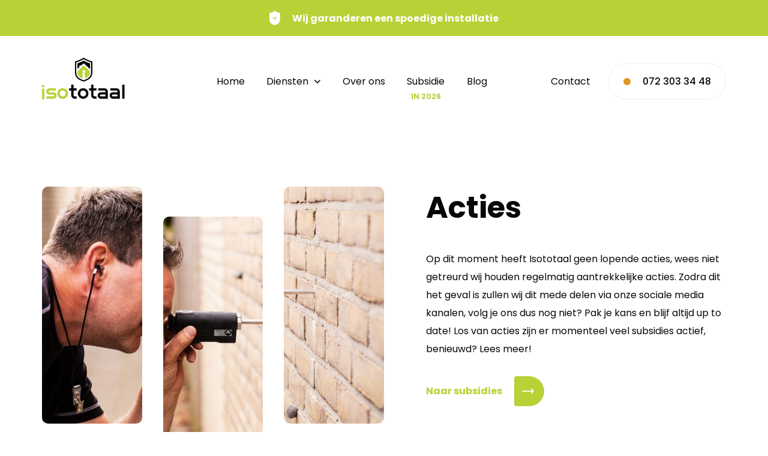

--- FILE ---
content_type: text/html; charset=UTF-8
request_url: https://isototaal.nl/en/acties/
body_size: 19707
content:
<!DOCTYPE html>
<html lang="en-GB">
    <head>
        <meta charset="UTF-8">
<script type="text/javascript">
/* <![CDATA[ */
var gform;gform||(document.addEventListener("gform_main_scripts_loaded",function(){gform.scriptsLoaded=!0}),document.addEventListener("gform/theme/scripts_loaded",function(){gform.themeScriptsLoaded=!0}),window.addEventListener("DOMContentLoaded",function(){gform.domLoaded=!0}),gform={domLoaded:!1,scriptsLoaded:!1,themeScriptsLoaded:!1,isFormEditor:()=>"function"==typeof InitializeEditor,callIfLoaded:function(o){return!(!gform.domLoaded||!gform.scriptsLoaded||!gform.themeScriptsLoaded&&!gform.isFormEditor()||(gform.isFormEditor()&&console.warn("The use of gform.initializeOnLoaded() is deprecated in the form editor context and will be removed in Gravity Forms 3.1."),o(),0))},initializeOnLoaded:function(o){gform.callIfLoaded(o)||(document.addEventListener("gform_main_scripts_loaded",()=>{gform.scriptsLoaded=!0,gform.callIfLoaded(o)}),document.addEventListener("gform/theme/scripts_loaded",()=>{gform.themeScriptsLoaded=!0,gform.callIfLoaded(o)}),window.addEventListener("DOMContentLoaded",()=>{gform.domLoaded=!0,gform.callIfLoaded(o)}))},hooks:{action:{},filter:{}},addAction:function(o,r,e,t){gform.addHook("action",o,r,e,t)},addFilter:function(o,r,e,t){gform.addHook("filter",o,r,e,t)},doAction:function(o){gform.doHook("action",o,arguments)},applyFilters:function(o){return gform.doHook("filter",o,arguments)},removeAction:function(o,r){gform.removeHook("action",o,r)},removeFilter:function(o,r,e){gform.removeHook("filter",o,r,e)},addHook:function(o,r,e,t,n){null==gform.hooks[o][r]&&(gform.hooks[o][r]=[]);var d=gform.hooks[o][r];null==n&&(n=r+"_"+d.length),gform.hooks[o][r].push({tag:n,callable:e,priority:t=null==t?10:t})},doHook:function(r,o,e){var t;if(e=Array.prototype.slice.call(e,1),null!=gform.hooks[r][o]&&((o=gform.hooks[r][o]).sort(function(o,r){return o.priority-r.priority}),o.forEach(function(o){"function"!=typeof(t=o.callable)&&(t=window[t]),"action"==r?t.apply(null,e):e[0]=t.apply(null,e)})),"filter"==r)return e[0]},removeHook:function(o,r,t,n){var e;null!=gform.hooks[o][r]&&(e=(e=gform.hooks[o][r]).filter(function(o,r,e){return!!(null!=n&&n!=o.tag||null!=t&&t!=o.priority)}),gform.hooks[o][r]=e)}});
/* ]]> */
</script>

        <meta name="viewport" content="initial-scale=1,user-scalable=no,maximum-scale=1,width=device-width" />
        <meta name="robots" content="index, follow"/>
        <meta name="google-site-verification" content="1h9oLiigw_8DQr1XUgvECjz4hZz_OCFSnsYOU0WbFkE" />

        <link href="https://isototaal.nl/app/uploads/2022/08/favicon-1.png" rel="shortcut icon">
        <link href="https://isototaal.nl/app/uploads/2022/08/favicon-1.png" rel="apple-touch-icon-precomposed">

        
        <meta name='robots' content='index, follow, max-image-preview:large, max-snippet:-1, max-video-preview:-1' />
	<style>img:is([sizes="auto" i], [sizes^="auto," i]) { contain-intrinsic-size: 3000px 1500px }</style>
	
	<!-- This site is optimized with the Yoast SEO plugin v26.7 - https://yoast.com/wordpress/plugins/seo/ -->
	<title>Acties - Isototaal</title>
	<link rel="canonical" href="https://isototaal.nl/en/acties/" />
	<meta property="og:locale" content="en_GB" />
	<meta property="og:type" content="article" />
	<meta property="og:title" content="Acties - Isototaal" />
	<meta property="og:url" content="https://isototaal.nl/en/acties/" />
	<meta property="og:site_name" content="Isototaal" />
	<meta property="article:modified_time" content="2022-09-02T11:45:52+00:00" />
	<script type="application/ld+json" class="yoast-schema-graph">{"@context":"https://schema.org","@graph":[{"@type":"WebPage","@id":"https://isototaal.nl/acties/","url":"https://isototaal.nl/acties/","name":"Acties - Isototaal","isPartOf":{"@id":"https://isototaal.nl/#website"},"datePublished":"2022-08-30T10:18:26+00:00","dateModified":"2022-09-02T11:45:52+00:00","breadcrumb":{"@id":"https://isototaal.nl/acties/#breadcrumb"},"inLanguage":"en-GB","potentialAction":[{"@type":"ReadAction","target":["https://isototaal.nl/acties/"]}]},{"@type":"BreadcrumbList","@id":"https://isototaal.nl/acties/#breadcrumb","itemListElement":[{"@type":"ListItem","position":1,"name":"Home","item":"https://isototaal.nl/"},{"@type":"ListItem","position":2,"name":"Acties"}]},{"@type":"WebSite","@id":"https://isototaal.nl/#website","url":"https://isototaal.nl/","name":"Isototaal","description":"","publisher":{"@id":"https://isototaal.nl/#organization"},"potentialAction":[{"@type":"SearchAction","target":{"@type":"EntryPoint","urlTemplate":"https://isototaal.nl/?s={search_term_string}"},"query-input":{"@type":"PropertyValueSpecification","valueRequired":true,"valueName":"search_term_string"}}],"inLanguage":"en-GB"},{"@type":"Organization","@id":"https://isototaal.nl/#organization","name":"Isototaal","url":"https://isototaal.nl/","logo":{"@type":"ImageObject","inLanguage":"en-GB","@id":"https://isototaal.nl/#/schema/logo/image/","url":"https://isototaal.nl/app/uploads/2022/08/Isototaal.jpg","contentUrl":"https://isototaal.nl/app/uploads/2022/08/Isototaal.jpg","width":1236,"height":926,"caption":"Isototaal"},"image":{"@id":"https://isototaal.nl/#/schema/logo/image/"}}]}</script>
	<!-- / Yoast SEO plugin. -->



<link rel='stylesheet' id='wp-block-library-css' href='https://isototaal.nl/wp-includes/css/dist/block-library/style.min.css?ver=6.8.3' type='text/css' media='all' />
<style id='classic-theme-styles-inline-css' type='text/css'>
/*! This file is auto-generated */
.wp-block-button__link{color:#fff;background-color:#32373c;border-radius:9999px;box-shadow:none;text-decoration:none;padding:calc(.667em + 2px) calc(1.333em + 2px);font-size:1.125em}.wp-block-file__button{background:#32373c;color:#fff;text-decoration:none}
</style>
<style id='global-styles-inline-css' type='text/css'>
:root{--wp--preset--aspect-ratio--square: 1;--wp--preset--aspect-ratio--4-3: 4/3;--wp--preset--aspect-ratio--3-4: 3/4;--wp--preset--aspect-ratio--3-2: 3/2;--wp--preset--aspect-ratio--2-3: 2/3;--wp--preset--aspect-ratio--16-9: 16/9;--wp--preset--aspect-ratio--9-16: 9/16;--wp--preset--color--black: #000000;--wp--preset--color--cyan-bluish-gray: #abb8c3;--wp--preset--color--white: #ffffff;--wp--preset--color--pale-pink: #f78da7;--wp--preset--color--vivid-red: #cf2e2e;--wp--preset--color--luminous-vivid-orange: #ff6900;--wp--preset--color--luminous-vivid-amber: #fcb900;--wp--preset--color--light-green-cyan: #7bdcb5;--wp--preset--color--vivid-green-cyan: #00d084;--wp--preset--color--pale-cyan-blue: #8ed1fc;--wp--preset--color--vivid-cyan-blue: #0693e3;--wp--preset--color--vivid-purple: #9b51e0;--wp--preset--gradient--vivid-cyan-blue-to-vivid-purple: linear-gradient(135deg,rgba(6,147,227,1) 0%,rgb(155,81,224) 100%);--wp--preset--gradient--light-green-cyan-to-vivid-green-cyan: linear-gradient(135deg,rgb(122,220,180) 0%,rgb(0,208,130) 100%);--wp--preset--gradient--luminous-vivid-amber-to-luminous-vivid-orange: linear-gradient(135deg,rgba(252,185,0,1) 0%,rgba(255,105,0,1) 100%);--wp--preset--gradient--luminous-vivid-orange-to-vivid-red: linear-gradient(135deg,rgba(255,105,0,1) 0%,rgb(207,46,46) 100%);--wp--preset--gradient--very-light-gray-to-cyan-bluish-gray: linear-gradient(135deg,rgb(238,238,238) 0%,rgb(169,184,195) 100%);--wp--preset--gradient--cool-to-warm-spectrum: linear-gradient(135deg,rgb(74,234,220) 0%,rgb(151,120,209) 20%,rgb(207,42,186) 40%,rgb(238,44,130) 60%,rgb(251,105,98) 80%,rgb(254,248,76) 100%);--wp--preset--gradient--blush-light-purple: linear-gradient(135deg,rgb(255,206,236) 0%,rgb(152,150,240) 100%);--wp--preset--gradient--blush-bordeaux: linear-gradient(135deg,rgb(254,205,165) 0%,rgb(254,45,45) 50%,rgb(107,0,62) 100%);--wp--preset--gradient--luminous-dusk: linear-gradient(135deg,rgb(255,203,112) 0%,rgb(199,81,192) 50%,rgb(65,88,208) 100%);--wp--preset--gradient--pale-ocean: linear-gradient(135deg,rgb(255,245,203) 0%,rgb(182,227,212) 50%,rgb(51,167,181) 100%);--wp--preset--gradient--electric-grass: linear-gradient(135deg,rgb(202,248,128) 0%,rgb(113,206,126) 100%);--wp--preset--gradient--midnight: linear-gradient(135deg,rgb(2,3,129) 0%,rgb(40,116,252) 100%);--wp--preset--font-size--small: 13px;--wp--preset--font-size--medium: 20px;--wp--preset--font-size--large: 36px;--wp--preset--font-size--x-large: 42px;--wp--preset--spacing--20: 0.44rem;--wp--preset--spacing--30: 0.67rem;--wp--preset--spacing--40: 1rem;--wp--preset--spacing--50: 1.5rem;--wp--preset--spacing--60: 2.25rem;--wp--preset--spacing--70: 3.38rem;--wp--preset--spacing--80: 5.06rem;--wp--preset--shadow--natural: 6px 6px 9px rgba(0, 0, 0, 0.2);--wp--preset--shadow--deep: 12px 12px 50px rgba(0, 0, 0, 0.4);--wp--preset--shadow--sharp: 6px 6px 0px rgba(0, 0, 0, 0.2);--wp--preset--shadow--outlined: 6px 6px 0px -3px rgba(255, 255, 255, 1), 6px 6px rgba(0, 0, 0, 1);--wp--preset--shadow--crisp: 6px 6px 0px rgba(0, 0, 0, 1);}:where(.is-layout-flex){gap: 0.5em;}:where(.is-layout-grid){gap: 0.5em;}body .is-layout-flex{display: flex;}.is-layout-flex{flex-wrap: wrap;align-items: center;}.is-layout-flex > :is(*, div){margin: 0;}body .is-layout-grid{display: grid;}.is-layout-grid > :is(*, div){margin: 0;}:where(.wp-block-columns.is-layout-flex){gap: 2em;}:where(.wp-block-columns.is-layout-grid){gap: 2em;}:where(.wp-block-post-template.is-layout-flex){gap: 1.25em;}:where(.wp-block-post-template.is-layout-grid){gap: 1.25em;}.has-black-color{color: var(--wp--preset--color--black) !important;}.has-cyan-bluish-gray-color{color: var(--wp--preset--color--cyan-bluish-gray) !important;}.has-white-color{color: var(--wp--preset--color--white) !important;}.has-pale-pink-color{color: var(--wp--preset--color--pale-pink) !important;}.has-vivid-red-color{color: var(--wp--preset--color--vivid-red) !important;}.has-luminous-vivid-orange-color{color: var(--wp--preset--color--luminous-vivid-orange) !important;}.has-luminous-vivid-amber-color{color: var(--wp--preset--color--luminous-vivid-amber) !important;}.has-light-green-cyan-color{color: var(--wp--preset--color--light-green-cyan) !important;}.has-vivid-green-cyan-color{color: var(--wp--preset--color--vivid-green-cyan) !important;}.has-pale-cyan-blue-color{color: var(--wp--preset--color--pale-cyan-blue) !important;}.has-vivid-cyan-blue-color{color: var(--wp--preset--color--vivid-cyan-blue) !important;}.has-vivid-purple-color{color: var(--wp--preset--color--vivid-purple) !important;}.has-black-background-color{background-color: var(--wp--preset--color--black) !important;}.has-cyan-bluish-gray-background-color{background-color: var(--wp--preset--color--cyan-bluish-gray) !important;}.has-white-background-color{background-color: var(--wp--preset--color--white) !important;}.has-pale-pink-background-color{background-color: var(--wp--preset--color--pale-pink) !important;}.has-vivid-red-background-color{background-color: var(--wp--preset--color--vivid-red) !important;}.has-luminous-vivid-orange-background-color{background-color: var(--wp--preset--color--luminous-vivid-orange) !important;}.has-luminous-vivid-amber-background-color{background-color: var(--wp--preset--color--luminous-vivid-amber) !important;}.has-light-green-cyan-background-color{background-color: var(--wp--preset--color--light-green-cyan) !important;}.has-vivid-green-cyan-background-color{background-color: var(--wp--preset--color--vivid-green-cyan) !important;}.has-pale-cyan-blue-background-color{background-color: var(--wp--preset--color--pale-cyan-blue) !important;}.has-vivid-cyan-blue-background-color{background-color: var(--wp--preset--color--vivid-cyan-blue) !important;}.has-vivid-purple-background-color{background-color: var(--wp--preset--color--vivid-purple) !important;}.has-black-border-color{border-color: var(--wp--preset--color--black) !important;}.has-cyan-bluish-gray-border-color{border-color: var(--wp--preset--color--cyan-bluish-gray) !important;}.has-white-border-color{border-color: var(--wp--preset--color--white) !important;}.has-pale-pink-border-color{border-color: var(--wp--preset--color--pale-pink) !important;}.has-vivid-red-border-color{border-color: var(--wp--preset--color--vivid-red) !important;}.has-luminous-vivid-orange-border-color{border-color: var(--wp--preset--color--luminous-vivid-orange) !important;}.has-luminous-vivid-amber-border-color{border-color: var(--wp--preset--color--luminous-vivid-amber) !important;}.has-light-green-cyan-border-color{border-color: var(--wp--preset--color--light-green-cyan) !important;}.has-vivid-green-cyan-border-color{border-color: var(--wp--preset--color--vivid-green-cyan) !important;}.has-pale-cyan-blue-border-color{border-color: var(--wp--preset--color--pale-cyan-blue) !important;}.has-vivid-cyan-blue-border-color{border-color: var(--wp--preset--color--vivid-cyan-blue) !important;}.has-vivid-purple-border-color{border-color: var(--wp--preset--color--vivid-purple) !important;}.has-vivid-cyan-blue-to-vivid-purple-gradient-background{background: var(--wp--preset--gradient--vivid-cyan-blue-to-vivid-purple) !important;}.has-light-green-cyan-to-vivid-green-cyan-gradient-background{background: var(--wp--preset--gradient--light-green-cyan-to-vivid-green-cyan) !important;}.has-luminous-vivid-amber-to-luminous-vivid-orange-gradient-background{background: var(--wp--preset--gradient--luminous-vivid-amber-to-luminous-vivid-orange) !important;}.has-luminous-vivid-orange-to-vivid-red-gradient-background{background: var(--wp--preset--gradient--luminous-vivid-orange-to-vivid-red) !important;}.has-very-light-gray-to-cyan-bluish-gray-gradient-background{background: var(--wp--preset--gradient--very-light-gray-to-cyan-bluish-gray) !important;}.has-cool-to-warm-spectrum-gradient-background{background: var(--wp--preset--gradient--cool-to-warm-spectrum) !important;}.has-blush-light-purple-gradient-background{background: var(--wp--preset--gradient--blush-light-purple) !important;}.has-blush-bordeaux-gradient-background{background: var(--wp--preset--gradient--blush-bordeaux) !important;}.has-luminous-dusk-gradient-background{background: var(--wp--preset--gradient--luminous-dusk) !important;}.has-pale-ocean-gradient-background{background: var(--wp--preset--gradient--pale-ocean) !important;}.has-electric-grass-gradient-background{background: var(--wp--preset--gradient--electric-grass) !important;}.has-midnight-gradient-background{background: var(--wp--preset--gradient--midnight) !important;}.has-small-font-size{font-size: var(--wp--preset--font-size--small) !important;}.has-medium-font-size{font-size: var(--wp--preset--font-size--medium) !important;}.has-large-font-size{font-size: var(--wp--preset--font-size--large) !important;}.has-x-large-font-size{font-size: var(--wp--preset--font-size--x-large) !important;}
:where(.wp-block-post-template.is-layout-flex){gap: 1.25em;}:where(.wp-block-post-template.is-layout-grid){gap: 1.25em;}
:where(.wp-block-columns.is-layout-flex){gap: 2em;}:where(.wp-block-columns.is-layout-grid){gap: 2em;}
:root :where(.wp-block-pullquote){font-size: 1.5em;line-height: 1.6;}
</style>
<link rel='stylesheet' id='trp-language-switcher-style-css' href='https://isototaal.nl/app/plugins/translatepress-multilingual/assets/css/trp-language-switcher.css?ver=3.0.1' type='text/css' media='all' />
<script type="text/javascript" src="https://isototaal.nl/wp-includes/js/jquery/jquery.min.js?ver=3.7.1" id="jquery-core-js"></script>
<script type="text/javascript" src="https://isototaal.nl/wp-includes/js/jquery/jquery-migrate.min.js?ver=3.4.1" id="jquery-migrate-js"></script>
<script type="text/javascript" id="jquery-js-after">
/* <![CDATA[ */
var $=jQuery;
/* ]]> */
</script>
<link rel="https://api.w.org/" href="https://isototaal.nl/en/wp-json/" /><link rel="alternate" title="JSON" type="application/json" href="https://isototaal.nl/en/wp-json/wp/v2/pages/1613" /><link rel="alternate" title="oEmbed (JSON)" type="application/json+oembed" href="https://isototaal.nl/en/wp-json/oembed/1.0/embed?url=https%3A%2F%2Fisototaal.nl%2Fen%2Facties%2F" />
<link rel="alternate" title="oEmbed (XML)" type="text/xml+oembed" href="https://isototaal.nl/en/wp-json/oembed/1.0/embed?url=https%3A%2F%2Fisototaal.nl%2Fen%2Facties%2F&#038;format=xml" />

		<!-- Google Tag Manager -->
		<script>(function(w,d,s,l,i){w[l]=w[l]||[];w[l].push({'gtm.start':
		            new Date().getTime(),event:'gtm.js'});var f=d.getElementsByTagName(s)[0],
		        j=d.createElement(s),dl=l!='dataLayer'?'&l='+l:'';j.async=true;j.src=
		        'https://www.googletagmanager.com/gtm.js?id='+i+dl;f.parentNode.insertBefore(j,f);
		    })(window,document,'script','dataLayer','');</script>
		<!-- End Google Tag Manager -->
		<link rel="alternate" hreflang="nl-NL" href="https://isototaal.nl/acties/"/>
<link rel="alternate" hreflang="en-GB" href="https://isototaal.nl/en/acties/"/>
<link rel="alternate" hreflang="nl" href="https://isototaal.nl/acties/"/>
<link rel="alternate" hreflang="en" href="https://isototaal.nl/en/acties/"/>
        <link rel="stylesheet" type="text/css" href="https://isototaal.nl/app/themes/bz-isototaal/assets/stylesheets/loader.css?v=1-1-0" />
                    <script>(function (w, d, s, l, i) {
                w[l] = w[l] || [];
                w[l].push({
                    'gtm.start':
                        new Date().getTime(), event: 'gtm.js'
                });
                var f = d.getElementsByTagName(s)[0],
                    j = d.createElement(s), dl = l != 'dataLayer' ? '&l=' + l : '';
                j.async = true;
                j.src =
                    'https://www.googletagmanager.com/gtm.js?id=' + i + dl;
                f.parentNode.insertBefore(j, f);
            })(window, document, 'script', 'dataLayer', 'GTM-P9Q2MHD');</script>
            <meta name="generator" content="WP Rocket 3.20.0.3" data-wpr-features="wpr_preload_links wpr_desktop" /></head>

    <body class="loading">
            <noscript>
            <iframe src="https://www.googletagmanager.com/ns.html?id=GTM-P9Q2MHD" height="0" width="0" style="display:none;visibility:hidden"></iframe>
        </noscript>
        
    <div data-rocket-location-hash="4150e7f27eabf547752f37e932dedda7" class="body">
        <div data-rocket-location-hash="1a2e8675b31bedd89b6c6ad6b8fdc3d4" class="loader-div"><div data-rocket-location-hash="0a34063daabd5e04be1bf283b94f289e" class="loader"><svg xmlns="http://www.w3.org/2000/svg" viewbox="0 0 35.51 48.23"><g id="loader1"><path class="cls-1" d="M15.53,44.81C10.63,43,2.44,39.9,2.44,29.87V9.6l1.1-.33a63.52,63.52,0,0,0,7.39-2.76,41.9,41.9,0,0,0,6-3.08l.84-.54.84.54a42.25,42.25,0,0,0,6,3.08A63.52,63.52,0,0,0,32,9.27l1.1.33V29.87c0,10-8.2,13.1-13.1,14.94l-2.22.83Z"/><path class="cls-2" d="M4.94,27.91v2c0,7.21,4.8,10,10.4,12.19V31.22h4.8V42.07c5.61-2.19,10.43-5,10.43-12.2V27.94L17.74,16Z"/><path id="loader1_bg" class="cls-3" d="M2.55,9.68V29.87c0,10,8.15,13,13,14.83h0l2.18.82,2.18-.82c4.88-1.82,13-4.88,13-14.83V9.68l-1-.3a66.94,66.94,0,0,1-7.4-2.76,44.58,44.58,0,0,1-6-3.09L17.75,3,17,3.53a44.21,44.21,0,0,1-6,3.09A66.86,66.86,0,0,1,3.57,9.38Zm15.2,38.55-3.08-1.15a30,30,0,0,1-9.11-4.85A15.49,15.49,0,0,1,0,29.87V7.79l2.84-.85A59.78,59.78,0,0,0,10,4.29a40.77,40.77,0,0,0,5.64-2.9L17.75,0l2.17,1.39a40.77,40.77,0,0,0,5.64,2.9,59.83,59.83,0,0,0,7.1,2.65l2.85.85V29.87A15.49,15.49,0,0,1,30,42.23a30,30,0,0,1-9.12,4.85Z"/><rect id="loader1_square" class="cls-4" x="15.34" y="24.68" width="4.8" height="4.78"/><path class="cls-3" d="M23.57,8.8a50.53,50.53,0,0,1-5.82-3,50.16,50.16,0,0,1-5.81,3,71.29,71.29,0,0,1-7,2.65V23.23l3.83-3.57V16h3.94l5-4.69,12.83,12V11.45a71.29,71.29,0,0,1-7-2.65"/></g></svg></div></div>
        <div data-rocket-location-hash="44d743b07bb3e538ac42b883c1f2b6a9" class="cursor bg-green-1">
    <svg width="20px" height="10px" viewbox="0 0 20 10" version="1.1" xmlns="http://www.w3.org/2000/svg"
         xmlns:xlink="http://www.w3.org/1999/xlink">
        <g id="🎨-Design" stroke="none" stroke-width="1" fill="none" fill-rule="evenodd">
            <g id="Welkom" transform="translate(-745.000000, -1020.000000)" fill="#FFFFFF" fill-rule="nonzero">
                <g id="Group-8" transform="translate(720.000000, 990.000000)">
                    <g id="right-arrow-(2)" transform="translate(25.000000, 30.000000)">
                        <path d="M19.7708496,4.29073738 C19.7706152,4.29050301 19.7704199,4.29022957 19.7701464,4.28999519 L15.687961,0.22749721 C15.3821408,-0.0768385764 14.8874926,-0.0757057645 14.5830787,0.230153459 C14.2787039,0.53597362 14.2798757,1.03062181 14.5856959,1.33499666 L17.3264758,4.06249531 L0.781249612,4.06249531 C0.349765451,4.06249531 0,4.41226076 0,4.84374492 C0,5.27522908 0.349765451,5.62499453 0.781249612,5.62499453 L17.3264367,5.62499453 L14.585735,8.35249318 C14.2799148,8.65686803 14.2787429,9.15151622 14.5831178,9.45733638 C14.8875317,9.76323467 15.3822189,9.76428935 15.688,9.45999263 L19.7701855,5.39749464 C19.7704199,5.39726027 19.7706152,5.39698683 19.7708886,5.39675246 C20.076865,5.09136198 20.0758885,4.59511223 19.7708496,4.29073738 Z"
                              id="Path"></path>
                    </g>
                </g>
            </g>
        </g>
    </svg>
</div>
<header data-rocket-location-hash="ab4b5f12dc3cec488a66f75bcd2df258">
    
    <div data-rocket-location-hash="8ef0194dab5a876bfa708d5d1b23b5a9" class="usp-bar bg-green-1">
        <div class="usp-bar-in">
                            <div class="usp-item">
                    <div class="usp-item-in">
                        <div class="icon">
                            <img src="https://isototaal.nl/app/themes/bz-isototaal/assets/media/images/icon-shield.svg"
                                 alt="">
                        </div>
                        <div class="component mb-0">
                            <div class="text text-2 clr-white-1 fw-700">
                                <p>Wij garanderen een spoedige installatie</p>
                            </div>
                        </div>
                    </div>
                </div>
                                <div class="usp-item">
                    <div class="usp-item-in">
                        <div class="icon">
                            <img src="https://isototaal.nl/app/themes/bz-isototaal/assets/media/images/icon-shield.svg"
                                 alt="">
                        </div>
                        <div class="component mb-0">
                            <div class="text text-2 clr-white-1 fw-700">
                                <p>Best geteste isolatie</p>
                            </div>
                        </div>
                    </div>
                </div>
                                <div class="usp-item">
                    <div class="usp-item-in">
                        <div class="icon">
                            <img src="https://isototaal.nl/app/themes/bz-isototaal/assets/media/images/icon-shield.svg"
                                 alt="">
                        </div>
                        <div class="component mb-0">
                            <div class="text text-2 clr-white-1 fw-700">
                                <p>Goed beoordeeld op Google</p>
                            </div>
                        </div>
                    </div>
                </div>
                                <div class="usp-item">
                    <div class="usp-item-in">
                        <div class="icon">
                            <img src="https://isototaal.nl/app/themes/bz-isototaal/assets/media/images/icon-shield.svg"
                                 alt="">
                        </div>
                        <div class="component mb-0">
                            <div class="text text-2 clr-white-1 fw-700">
                                <p>Natuurvriendelijk isoleren</p>
                            </div>
                        </div>
                    </div>
                </div>
                        </div>
    </div>
        <div data-rocket-location-hash="1684f77c9a4f376c0fdc2f8e2f187d45" class="header">
        <div class="wrapper wrapper-1">
            <div class="header-in">
                <div class="header-item toggle-menu">
                    <div class="toggle-menu-in">
                        <div class="text">Menu</div>
                        <div class="icon"></div>
                    </div>
                </div>
                <div class="header-item logo">
                    <a href="https://isototaal.nl/en">
                        <div class="desktop">
                            <img src="https://isototaal.nl/app/uploads/2022/08/logo.svg"
                                 alt="">
                        </div>
                        <div class="mobile">
                            <img src="https://isototaal.nl/app/uploads/2022/08/logo-mobile.svg"
                                 alt="">
                        </div>
                    </a>
                </div>
                <div class="header-item header-nav">



                    

                    <nav class="header-nav-in">


                        <div class="nav-item">                                    <a href="https://isototaal.nl/en/" target="">
                                        Home                                                                            </a>
                                    </div><div class="nav-item dropdown">                                    <div class="dropdown-text">Diensten <img
                                                src="https://isototaal.nl/app/themes/bz-isototaal/assets/media/images/icon-arrow-down.svg"
                                                alt=""></div>

                                                                        <div class="dropdown-container">
                                        <div class="wrapper wrapper-1">
                                            <div class="dropdown-container-in">
                                                <div class="component mb-0">
                                                    <div class="rest arrows-1">
    <div class="arrows">
        <div class="arrow arrow-left">
            <svg width="9px" height="16px" viewbox="0 0 9 16"
                 version="1.1" xmlns="http://www.w3.org/2000/svg"
                 xmlns:xlink="http://www.w3.org/1999/xlink">
                <g id="🎨-Design" stroke="none" stroke-width="1"
                   fill="none" fill-rule="evenodd"
                   stroke-linecap="round" stroke-linejoin="round">
                    <g id="Welkom"
                       transform="translate(-32.000000, -1069.000000)"
                       stroke="#FFFFFF" stroke-width="2">
                        <g id="Group-6-Copy"
                           transform="translate(40.000000, 1077.000000) scale(-1, 1) translate(-40.000000, -1077.000000) translate(0.000000, 1037.000000)">
                            <g id="chevron-right-(3)"
                               transform="translate(40.000000, 33.000000)">
                                <polyline id="Path"
                                          points="0 14 7 7 0 0"></polyline>
                            </g>
                        </g>
                    </g>
                </g>
            </svg>
        </div>
        <div class="arrow arrow-right">
            <svg width="9px" height="16px" viewbox="0 0 9 16"
                 version="1.1" xmlns="http://www.w3.org/2000/svg"
                 xmlns:xlink="http://www.w3.org/1999/xlink">
                <g id="🎨-Design" stroke="none" stroke-width="1"
                   fill="none" fill-rule="evenodd"
                   stroke-linecap="round" stroke-linejoin="round">
                    <g id="Welkom"
                       transform="translate(-1399.000000, -1069.000000)"
                       stroke="#FFFFFF" stroke-width="2">
                        <g id="Group-2"
                           transform="translate(1360.000000, 1037.000000)">
                            <g id="chevron-right-(3)"
                               transform="translate(40.000000, 33.000000)">
                                <polyline id="Path"
                                          points="0 14 7 7 0 0"></polyline>
                            </g>
                        </g>
                    </g>
                </g>
            </svg>
        </div>
    </div>
</div>                                                </div>
                                                
                                                        <a href="https://isototaal.nl/en/diensten/spouwmuurisolatie/" class="dropdown-item">
                                                            <div class="dropdown-img">
                                                                <div class="visual"
                                                                     style="background-image: url('https://isototaal.nl/app/uploads/2022/08/Isototaal_305-1100x733.jpg')"></div>
                                                            </div>
                                                            <div class="dropdown-content">


                                                                <div class="component mb-15">
                                                                    <div class="title title-2 clr-black-1 fw-700">Spouwmuurisolatie</div>
                                                                </div>
                                                                <div class="dropdown-content-text">
                                                                    <div class="component mb-20">
                                                                        <div class="text text-1 clr-black-1 fw-400">
                                                                            <p>Wilt u besparen op uw stookkosten?<br />
Overweeg dan spouwmuurisolatie.</p>
                                                                        </div>
                                                                    </div>
                                                                </div>
                                                                <div class="button button-1">
                                                                    <div class="button-in clr-green-1 text-1 fw-700">
                                                                        Alles van A tot Z                                                                        <div class="icon">
                                                                            <img src="https://isototaal.nl/app/themes/bz-isototaal/assets/media/images/icon-arrow-right.svg" alt="">
                                                                        </div>
                                                                    </div>
                                                                </div>
                                                            </div>

                                                        </a>


                                                        
                                                        <a href="https://isototaal.nl/en/diensten/vloerisolatie/" class="dropdown-item">
                                                            <div class="dropdown-img">
                                                                <div class="visual"
                                                                     style="background-image: url('https://isototaal.nl/app/uploads/2023/05/Foto-vloer-1-1100x1467.jpg')"></div>
                                                            </div>
                                                            <div class="dropdown-content">


                                                                <div class="component mb-15">
                                                                    <div class="title title-2 clr-black-1 fw-700">Vloerisolatie</div>
                                                                </div>
                                                                <div class="dropdown-content-text">
                                                                    <div class="component mb-20">
                                                                        <div class="text text-1 clr-black-1 fw-400">
                                                                            <p>Wanneer u een bestaande woning heeft, is de begane grondvloer vaak een oppervlak dat niet meegenomen wordt in isolatiewerkzaamheden. Het is belangrijk om ook vloerisolatie te plaatsen.</p>
                                                                        </div>
                                                                    </div>
                                                                </div>
                                                                <div class="button button-1">
                                                                    <div class="button-in clr-green-1 text-1 fw-700">
                                                                        Alles van A tot Z                                                                        <div class="icon">
                                                                            <img src="https://isototaal.nl/app/themes/bz-isototaal/assets/media/images/icon-arrow-right.svg" alt="">
                                                                        </div>
                                                                    </div>
                                                                </div>
                                                            </div>

                                                        </a>


                                                        
                                                        <a href="https://isototaal.nl/en/diensten/bodemisolatie-kruipruimte/" class="dropdown-item">
                                                            <div class="dropdown-img">
                                                                <div class="visual"
                                                                     style="background-image: url('https://isototaal.nl/app/uploads/2023/05/Foto-bodem-rotated.jpg')"></div>
                                                            </div>
                                                            <div class="dropdown-content">


                                                                <div class="component mb-15">
                                                                    <div class="title title-2 clr-black-1 fw-700">Bodemisolatie</div>
                                                                </div>
                                                                <div class="dropdown-content-text">
                                                                    <div class="component mb-20">
                                                                        <div class="text text-1 clr-black-1 fw-400">
                                                                            <p>Een geïsoleerde vloer is in nieuwbouwwoningen een normale zaak.</p>
                                                                        </div>
                                                                    </div>
                                                                </div>
                                                                <div class="button button-1">
                                                                    <div class="button-in clr-green-1 text-1 fw-700">
                                                                        Alles van A tot Z                                                                        <div class="icon">
                                                                            <img src="https://isototaal.nl/app/themes/bz-isototaal/assets/media/images/icon-arrow-right.svg" alt="">
                                                                        </div>
                                                                    </div>
                                                                </div>
                                                            </div>

                                                        </a>


                                                        
                                                        <a href="https://isototaal.nl/en/diensten/dakisolatie/" class="dropdown-item">
                                                            <div class="dropdown-img">
                                                                <div class="visual"
                                                                     style="background-image: url('https://isototaal.nl/app/uploads/2023/05/Foto-06-03-2023-13-26-32-1100x1467.jpg')"></div>
                                                            </div>
                                                            <div class="dropdown-content">


                                                                <div class="component mb-15">
                                                                    <div class="title title-2 clr-black-1 fw-700">Dakisolatie</div>
                                                                </div>
                                                                <div class="dropdown-content-text">
                                                                    <div class="component mb-20">
                                                                        <div class="text text-1 clr-black-1 fw-400">
                                                                            <p>Warmte stijgt en wanneer uw dak niet geïsoleerd is, verliest u op deze manier veel warmte. Het investeren in een correcte dakisolatie is daarom een goed idee.</p>
                                                                        </div>
                                                                    </div>
                                                                </div>
                                                                <div class="button button-1">
                                                                    <div class="button-in clr-green-1 text-1 fw-700">
                                                                        Alles van A tot Z                                                                        <div class="icon">
                                                                            <img src="https://isototaal.nl/app/themes/bz-isototaal/assets/media/images/icon-arrow-right.svg" alt="">
                                                                        </div>
                                                                    </div>
                                                                </div>
                                                            </div>

                                                        </a>


                                                                                                    </div>
                                        </div>
                                    </div>
                                    <svg class="svg-shield">
                                        <clippath id="svg-shield-nav" clippathunits="objectBoundingBox">
                                            <path d="M0.5,1 L0.413,0.976 C0.32,0.954,0.234,0.92,0.157,0.876 C0.054,0.812,-0.004,0.718,0,0.619 L0,0.162 L0.08,0.144 C0.149,0.129,0.216,0.11,0.282,0.089 C0.337,0.072,0.39,0.052,0.44,0.029 L0.5,0 L0.561,0.029 C0.612,0.052,0.665,0.072,0.72,0.089 C0.785,0.11,0.851,0.129,0.92,0.144 L1,0.162 L1,0.619 C1,0.718,0.947,0.812,0.845,0.876 C0.768,0.92,0.681,0.954,0.588,0.976 L0.5,1"></path>
                                        </clippath>
                                    </svg>
                                    </div><div class="nav-item">                                    <a href="https://isototaal.nl/en/over-ons/" target="">
                                        Over ons                                                                            </a>
                                    </div><div class="nav-item">                                    <a href="https://isototaal.nl/en/subsidie/" target="">
                                        Subsidie                                        <span class="a-sub">IN 2026</span>
                                    </a>
                                    </div><div class="nav-item">                                    <a href="https://isototaal.nl/en/artikelen/" target="">
                                        Blog                                                                            </a>
                                    </div><div class="nav-item">                                    <a href="https://isototaal.nl/en/contact/" target="">
                                        Contact                                                                            </a>
                                    </div>
                    </nav>
                </div>
                                <div class="header-item tel-email">
                    <div class="tel-email-in">
                        <div class="email">
                            <a href="mailto:info@isototaal.nl"><img src="https://isototaal.nl/app/themes/bz-isototaal/assets/media/images/icon-email.svg" alt=""></a>
                        </div>
                        <div class="tel">
                            <a href="tel:+31723033448"><img src="https://isototaal.nl/app/themes/bz-isototaal/assets/media/images/icon-tel.svg" alt=""></a>
                        </div>
                    </div>
                </div>
                <div class="header-item call-lang lang-disabled">
                    <div class="call">
                        <div class="call-in">
                            <div class="dot"></div>
                            <div class="tel">
                                <a href="tel:+31723033448">
                                    <div class="component mb-0">
                                        <div class="text text-2 clr-black-1 fw-500">
                                            <p>072 303 34 48</p>
                                        </div>
                                    </div>
                                </a>
                            </div>
                        </div>
                    </div>
                                    </div>
            </div>
        </div>
    </div>
</header>        <div data-rocket-location-hash="3736c1c161f59c0cf92a42ecfc9058f9" class="bricks">


<div data-rocket-location-hash="5a8edf752e22e44150716127518aa56d" class="brick brick-featured-half-1">
    <div class="container container-1 pt-100 pt-0">
        <div class="wrapper wrapper-1">
            <div class="brick-in">

                                <div class="featured-half-variant-1">
                    <div class="columns">
                        <div class="column column-1">
                            <div class="column-in">
                                <div class="blog-archive-image">
                                    <div class="blog-archive-item first">
                                        <div class="visual"
                                             style="background-image: url('https://isototaal.nl/app/uploads/2022/08/Isototaal-muuronderzoek-1600x1067-1-e1661860398718-1100x734.jpeg')"></div>
                                    </div>
                                    <div class="blog-archive-item middle">
                                        <div class="visual"
                                             style="background-image: url('https://isototaal.nl/app/uploads/2022/08/Isototaal-muuronderzoek-1600x1067-1-e1661860398718-1100x734.jpeg')"></div>
                                    </div>
                                    <div class="blog-archive-item last">
                                        <div class="visual"
                                             style="background-image: url('https://isototaal.nl/app/uploads/2022/08/Isototaal-muuronderzoek-1600x1067-1-e1661860398718-1100x734.jpeg')"></div>
                                    </div>
                                </div>
                            </div>
                        </div>
                        <div class="column column-2">
                            <div class="column-in">
                                <div class="blog-archive-text">
                                    <div class="component-group  component-group-2 component-group-flexible"><div class="component mb-35"><div class="title title-1 fw-700 text-left clr-black-1">Acties</div></div><div class="component mb-30"><div class="text text-1 fw-400 text-left clr-black-1"><p>Op dit moment heeft Isototaal geen lopende acties, wees niet getreurd wij houden regelmatig aantrekkelijke acties. Zodra dit het geval is zullen wij dit mede delen via onze sociale media kanalen, volg je ons dus nog niet? Pak je kans en blijf altijd up to date! Los van acties zijn er momenteel veel subsidies actief, benieuwd? Lees meer!</p>
</div></div><div class="component mb-0"><a href="https://isototaal.nl/en/subsidie/" class="button button-1"><div class="button-in clr-green-1 text-1 fw-700">
    Naar subsidies
    <div class="icon">
        <img src="/app/themes/bz-isototaal/assets/media/images/icon-arrow-right.svg">
    </div>
</div></a></div></div>                                </div>
                            </div>
                        </div>
                    </div>
                </div>
                            </div>
        </div>
    </div>
    <div class="background"></div></div>

</div><div data-rocket-location-hash="4943ca6489e1a88dcaa91d3584c7a60a" class="brick brick-footer-1 stretch-base mt-75">
    <div data-rocket-location-hash="b76a61efb8a1e45d45af68a230d65265" class="footer-top">
        <div class="wrapper wrapper-1">
            <div class="brick-in">
                <div class="columns">
                    <div class="column column-1">
                        <div class="column-in">
                            <div class="footer-left">
                                <div class="footer-logo">
                                    <a href="https://isototaal.nl/en/">
                                        <img src="https://isototaal.nl/app/uploads/2022/08/logo.svg" alt="">
                                    </a>
                                </div>
                                <div class="footer-contact">
                                    
                                    <a href="mailto:info@isototaal.nl">
                                        <div class="component mb-0">
                                            <div class="title title-3 clr-black-1 fw-700">
                                                <p>info@isototaal.nl</p>
                                            </div>
                                        </div>
                                    </a>
                                    <a href="tel:+31723033448">
                                        <div class="component mb-0">
                                            <div class="title title-3 clr-black-1 fw-700">
                                                <p>072 303 34 48</p>
                                            </div>
                                        </div>
                                    </a>
                                </div>
                                <div class="footer-open">
                                    <div class="component mb-0">
                                        <div class="text text-2 clr-black-1 fw-400">
                                            <p>Wij zijn van maandag t/m vrijdag telefonisch bereikbaar tussen 9.00 uur en 17.00 uur.</p>
                                        </div>
                                    </div>
                                </div>
                                <div class="footer-google">
                                    <div class="part part-google-reviews-1">
                                        <div class="part part-google-reviews-1">
    <a style="cursor:pointer" onclick='window.open("https://www.google.com/search?q=isototaal&rlz=1C5CHFA_enNL995NL995&ei=4fQRY9e4IZDCkwWXgoPQBQ&ved=0ahUKEwiXrdr2i_b5AhUQ4aQKHRfBAFoQ4dUDCA4&uact=5&oq=isototaal&gs_lcp=Cgdnd3Mtd2l6EAMyCwguEIAEEMcBEK8BMgUIABCABDIFCAAQgAQyBAgAEB4yBAgAEB46CggAEEcQ1gQQsANKBAhBGABKBAhGGABQ2gRY2gRg8gVoAXABeACAAYQBiAGEAZIBAzAuMZgBAKABAcgBCMABAQ&sclient=gws-wiz#lrd=0x47c5f825f8283549:0x24e537ebb4aadc7e,1,,,");return false;'>
        <div class="google-top">
            <div class="component mb-0">
                <div class="title title-1 clr-black-1 fw-700">4.5</div>
            </div>
            <div class="google-g">
                <img src="https://isototaal.nl/app/themes/bz-isototaal/assets/media/images/google-g.svg" alt="">
            </div>
        </div>
        <div class="google-bottom">
            <div class="stars">
                <div class="review-stars">
                    <div class="review-stars-in" style="width: 93%;">
                        <i class="icon icon-star"></i>
                        <i class="icon icon-star"></i>
                        <i class="icon icon-star"></i>
                        <i class="icon icon-star"></i>
                        <i class="icon icon-star"></i>
                    </div>
                    <i class="icon icon-star"></i>
                    <i class="icon icon-star"></i>
                    <i class="icon icon-star"></i>
                    <i class="icon icon-star"></i>
                    <i class="icon icon-star"></i>
                </div>
            </div>
            <div class="content">
                <div class="component mb-0">
                    <div class="text text-1 clr-black-1 fw-400">
                        <p>op basis van 28 Google reviews</p>
                    </div>
                </div>
            </div>
        </div>
    </a>
</div>                                    </div>
                                </div>
                            </div>
                            <div class="certificates-out">
                                <div class="certificates">
                                    <div class="certificates-in">
                                                                                    <div class="certificate-item">
                                                <img src="https://isototaal.nl/app/uploads/2022/08/favicon-1.png" alt="">
                                            </div>
                                                                                    <div class="certificate-item">
                                                <img src="https://isototaal.nl/app/uploads/2023/11/Logo-Neopixels.jpg" alt="">
                                            </div>
                                                                                    <div class="certificate-item">
                                                <img src="https://isototaal.nl/app/uploads/2022/08/SKG-IKOB.png" alt="">
                                            </div>
                                                                                    <div class="certificate-item">
                                                <img src="https://isototaal.nl/app/uploads/2023/11/Natuurvriendelijke-isoleren.png" alt="">
                                            </div>
                                                                                    <div class="certificate-item">
                                                <img src="https://isototaal.nl/app/uploads/2022/08/img-certificate.jpg" alt="https://www.duurzaambouwloket.nl/">
                                            </div>
                                                                                    <div class="certificate-item">
                                                <img src="https://isototaal.nl/app/uploads/2022/08/Logo-VCA.jpeg" alt="">
                                            </div>
                                        
                                    </div>
                                </div>
                            </div>
                        </div>
                    </div>
                    <div class="column column-2">
                        <div class="column-in">
                            <div class="footer-nav">
                                <div class="footer-nav-in">
                                    <div class="footer-nav-list">
                                        <div class="footer-nav-title">
                                            <div class="component mb-0"><div class="title title-3 fw-700 text-left clr-white-1">Naar</div></div>                                        </div>
                                        <div class="footer-nav-list-in">
                                                                                            <div class="footer-nav-item">
                                                    <a href="https://neopixels.nl/" target="_blank">
                                                        <div class="component mb-0">
                                                            <div class="text text-2 clr-white-1 fw-400">
                                                                <p>Neopixels</p>
                                                            </div>
                                                        </div>
                                                    </a>
                                                </div>
                                                                                            <div class="footer-nav-item">
                                                    <a href="https://www.skgikob.nl/" target="_blank">
                                                        <div class="component mb-0">
                                                            <div class="text text-2 clr-white-1 fw-400">
                                                                <p>SKG-IKOB</p>
                                                            </div>
                                                        </div>
                                                    </a>
                                                </div>
                                                                                            <div class="footer-nav-item">
                                                    <a href="https://www.natuurvriendelijkisoleren.nl/" target="_blank">
                                                        <div class="component mb-0">
                                                            <div class="text text-2 clr-white-1 fw-400">
                                                                <p>Natuurvriendelijk isoleren</p>
                                                            </div>
                                                        </div>
                                                    </a>
                                                </div>
                                                                                            <div class="footer-nav-item">
                                                    <a href="https://www.duurzaambouwloket.nl/" target="_blank">
                                                        <div class="component mb-0">
                                                            <div class="text text-2 clr-white-1 fw-400">
                                                                <p>Duurzaam Bouwloket</p>
                                                            </div>
                                                        </div>
                                                    </a>
                                                </div>
                                            

                                        </div>
                                    </div>
                                    <div class="footer-nav-list">
                                        <div class="footer-nav-title">
                                            <div class="component mb-0"><div class="title title-3 fw-700 text-left clr-white-1">Diensten</div></div>                                        </div>
                                        <div class="footer-nav-list-in">
                                                                                            <div class="footer-nav-item">
                                                    <a href="https://isototaal.nl/en/diensten/spouwmuurisolatie/" target="_blank">
                                                        <div class="component mb-0">
                                                            <div class="text text-2 clr-white-1 fw-400">
                                                                <p>Spouwmuurisolatie</p>
                                                            </div>
                                                        </div>
                                                    </a>
                                                </div>
                                                                                            <div class="footer-nav-item">
                                                    <a href="https://isototaal.nl/en/diensten/vloerisolatie/" target="_blank">
                                                        <div class="component mb-0">
                                                            <div class="text text-2 clr-white-1 fw-400">
                                                                <p>Vloerisolatie</p>
                                                            </div>
                                                        </div>
                                                    </a>
                                                </div>
                                                                                            <div class="footer-nav-item">
                                                    <a href="https://isototaal.nl/en/diensten/vloer-en-kruipruimte-isolatie/" target="_blank">
                                                        <div class="component mb-0">
                                                            <div class="text text-2 clr-white-1 fw-400">
                                                                <p>Bodemisolatie</p>
                                                            </div>
                                                        </div>
                                                    </a>
                                                </div>
                                                                                            <div class="footer-nav-item">
                                                    <a href="https://isototaal.nl/en/diensten/dakisolatie/" target="_blank">
                                                        <div class="component mb-0">
                                                            <div class="text text-2 clr-white-1 fw-400">
                                                                <p>Dakisolatie</p>
                                                            </div>
                                                        </div>
                                                    </a>
                                                </div>
                                                                                    </div>
                                    </div>
                                </div>

                                <div class="footer-nav-in">
                                    <div class="footer-nav-list">
                                        <div class="footer-nav-list-in">
                                                                                            <div class="footer-nav-item">
                                                    <a href="https://isototaal.nl/en/contact/" target="_blank">
                                                        <div class="component mb-0">
                                                            <div class="text text-2 clr-white-1 fw-400">
                                                                <p>Contact</p>
                                                            </div>
                                                        </div>
                                                    </a>
                                                </div>
                                            

                                        </div>
                                    </div>

                                    <div class="footer-nav-list">
                                        <div class="component mb-0">
                                            <div class="rest socials-1">
                                                <div class="socials">
                                                                                                            <a onclick='window.open("https://www.google.com/search?q=isototaal&rlz=1C5CHFA_enNL995NL995&ei=4fQRY9e4IZDCkwWXgoPQBQ&ved=0ahUKEwiXrdr2i_b5AhUQ4aQKHRfBAFoQ4dUDCA4&uact=5&oq=isototaal&gs_lcp=Cgdnd3Mtd2l6EAMyCwguEIAEEMcBEK8BMgUIABCABDIFCAAQgAQyBAgAEB4yBAgAEB46CggAEEcQ1gQQsANKBAhBGABKBAhGGABQ2gRY2gRg8gVoAXABeACAAYQBiAGEAZIBAzAuMZgBAKABAcgBCMABAQ&sclient=gws-wiz#lrd=0x47c5f825f8283549:0x24e537ebb4aadc7e,1,,,");return false;' href="#" target="_blank" class="social">
                                                            <img src="https://isototaal.nl/app/themes/bz-isototaal/assets/media/images/icon-google-green.svg" alt="">
                                                        </a>
                                                                                                            <a onclick='window.open("https://www.google.com/maps/place/Isototaal+%7C+Experts+in+Spouwmuurisolatie/@52.5777819,4.6993171,15z/data=!4m2!3m1!1s0x0:0x24e537ebb4aadc7e?sa=X&ved=2ahUKEwjy1pX9iOL5AhU8nf0HHSIdC34Q_BJ6BAhvEAU");return false;' href="#" class="social">
                                                            <img src="https://isototaal.nl/app/themes/bz-isototaal/assets/media/images/icon-location.svg" alt="">
                                                        </a>
                                                                                                    </div>

                                            </div>
                                        </div>
                                    </div>
                                </div>
                            </div>
                            <div class="call-me">
                                <div class="call-me-in">

                                    <div class="call-me-back" style="display:none;">
                                        <div class="call-me-title">
                                            <div class="component mb-0"><div class="title title-3 fw-700 text-left clr-black-1">Tot snel!</div></div>                                        </div>
                                        <div class="call-me-text">
                                            <div class="component mb-30"><div class="text text-2 fw-400 text-left clr-gray-1"><p>Wij zullen u binnen nu en 48 uur bellen</p>
</div></div>                                            <div class="component mb-5"><div class="title title-4 fw-700 text-left clr-black-1">Wist je dat</div></div>                                            <div class="component mb-0"><div class="text text-2 fw-400 text-left clr-gray-1"><p>Wij per dienst een kennisbank met daarin veelgestelde vragen hebben? Wellicht staan hier alvast wat antwoorden bij.</p>
</div></div>                                        </div>
                                    </div>


                                    <div class="call-me-title">
                                        <div class="component mb-0"><div class="title title-3 fw-700 text-left clr-black-1">Bel mij terug</div></div>                                    </div>
                                                                        <div class="call-me-form" data-form-id="1">
                                        
                <div class='gf_browser_chrome gform_wrapper gravity-theme gform-theme--no-framework newsletter-form_wrapper form-container_wrapper' data-form-theme='gravity-theme' data-form-index='0' id='gform_wrapper_1' ><div id='gf_1' class='gform_anchor' tabindex='-1'></div><form method='post' enctype='multipart/form-data' target='gform_ajax_frame_1' id='gform_1' class='newsletter-form form-container' action='/en/acties/#gf_1' data-formid='1' novalidate data-trp-original-action="/en/acties/#gf_1">
                        <div class='gform-body gform_body'><div id='gform_fields_1' class='gform_fields top_label form_sublabel_below description_below validation_below'><div id="field_1_3" class="gfield gfield--type-text gfield--width-full gfield_contains_required field_sublabel_below gfield--no-description field_description_below field_validation_below gfield_visibility_visible"  ><label class='gfield_label gform-field-label' for='input_1_3'>Telefoonnummer<span class="gfield_required"><span class="gfield_required gfield_required_text" data-no-translation="" data-trp-gettext="">(Required)</span></span></label><div class='ginput_container ginput_container_text'><input name='input_3' id='input_1_3' type='text' value='' class='large'    placeholder='+316' aria-required="true" aria-invalid="false"   /></div></div></div></div>
        <div class='gform-footer gform_footer top_label'> <input type='submit' id='gform_submit_button_1' class='gform_button button' onclick='gform.submission.handleButtonClick(this);' data-submission-type='submit' value='Bel mij terug'  /> <input type='hidden' name='gform_ajax' value='form_id=1&amp;title=&amp;description=&amp;tabindex=0&amp;theme=gravity-theme&amp;hash=199a7c028690e4ee235b717b2aebb069' />
            <input type='hidden' class='gform_hidden' name='gform_submission_method' data-js='gform_submission_method_1' value='iframe' />
            <input type='hidden' class='gform_hidden' name='gform_theme' data-js='gform_theme_1' id='gform_theme_1' value='gravity-theme' />
            <input type='hidden' class='gform_hidden' name='gform_style_settings' data-js='gform_style_settings_1' id='gform_style_settings_1' value='' />
            <input type='hidden' class='gform_hidden' name='is_submit_1' value='1' />
            <input type='hidden' class='gform_hidden' name='gform_submit' value='1' />
            
            <input type='hidden' class='gform_hidden' name='gform_unique_id' value='' />
            <input type='hidden' class='gform_hidden' name='state_1' value='WyJbXSIsIjczNzY1ODcwMjBiYzMyOGEwNDY0ZDA3ZjllYTliZTNjIl0=' />
            <input type='hidden' autocomplete='off' class='gform_hidden' name='gform_target_page_number_1' id='gform_target_page_number_1' value='0' />
            <input type='hidden' autocomplete='off' class='gform_hidden' name='gform_source_page_number_1' id='gform_source_page_number_1' value='1' />
            <input type='hidden' name='gform_field_values' value='' />
            
        </div>
                        <p style="display: none !important;" class="akismet-fields-container" data-prefix="ak_"><label>&#916;<textarea name="ak_hp_textarea" cols="45" rows="8" maxlength="100"></textarea></label><input type="hidden" id="ak_js_1" name="ak_js" value="231"/><script>document.getElementById( "ak_js_1" ).setAttribute( "value", ( new Date() ).getTime() );</script></p><input type="hidden" name="trp-form-language" value="en"/></form>
                        </div>
		                <iframe style='display:none;width:0px;height:0px;' src='about:blank' name='gform_ajax_frame_1' id='gform_ajax_frame_1' title='This iframe contains the logic required to handle Ajax powered Gravity Forms.' data-no-translation-title=""></iframe>
		                <script type="text/javascript">
/* <![CDATA[ */
 gform.initializeOnLoaded( function() {gformInitSpinner( 1, 'https://isototaal.nl/app/plugins/gravityforms/images/spinner.svg', true );jQuery('#gform_ajax_frame_1').on('load',function(){var contents = jQuery(this).contents().find('*').html();var is_postback = contents.indexOf('GF_AJAX_POSTBACK') >= 0;if(!is_postback){return;}var form_content = jQuery(this).contents().find('#gform_wrapper_1');var is_confirmation = jQuery(this).contents().find('#gform_confirmation_wrapper_1').length > 0;var is_redirect = contents.indexOf('gformRedirect(){') >= 0;var is_form = form_content.length > 0 && ! is_redirect && ! is_confirmation;var mt = parseInt(jQuery('html').css('margin-top'), 10) + parseInt(jQuery('body').css('margin-top'), 10) + 100;if(is_form){jQuery('#gform_wrapper_1').html(form_content.html());if(form_content.hasClass('gform_validation_error')){jQuery('#gform_wrapper_1').addClass('gform_validation_error');} else {jQuery('#gform_wrapper_1').removeClass('gform_validation_error');}setTimeout( function() { /* delay the scroll by 50 milliseconds to fix a bug in chrome */ jQuery(document).scrollTop(jQuery('#gform_wrapper_1').offset().top - mt); }, 50 );if(window['gformInitDatepicker']) {gformInitDatepicker();}if(window['gformInitPriceFields']) {gformInitPriceFields();}var current_page = jQuery('#gform_source_page_number_1').val();gformInitSpinner( 1, 'https://isototaal.nl/app/plugins/gravityforms/images/spinner.svg', true );jQuery(document).trigger('gform_page_loaded', [1, current_page]);window['gf_submitting_1'] = false;}else if(!is_redirect){var confirmation_content = jQuery(this).contents().find('.GF_AJAX_POSTBACK').html();if(!confirmation_content){confirmation_content = contents;}jQuery('#gform_wrapper_1').replaceWith(confirmation_content);jQuery(document).scrollTop(jQuery('#gf_1').offset().top - mt);jQuery(document).trigger('gform_confirmation_loaded', [1]);window['gf_submitting_1'] = false;wp.a11y.speak(jQuery('#gform_confirmation_message_1').text());}else{jQuery('#gform_1').append(contents);if(window['gformRedirect']) {gformRedirect();}}jQuery(document).trigger("gform_pre_post_render", [{ formId: "1", currentPage: "current_page", abort: function() { this.preventDefault(); } }]);        if (event && event.defaultPrevented) {                return;        }        const gformWrapperDiv = document.getElementById( "gform_wrapper_1" );        if ( gformWrapperDiv ) {            const visibilitySpan = document.createElement( "span" );            visibilitySpan.id = "gform_visibility_test_1";            gformWrapperDiv.insertAdjacentElement( "afterend", visibilitySpan );        }        const visibilityTestDiv = document.getElementById( "gform_visibility_test_1" );        let postRenderFired = false;        function triggerPostRender() {            if ( postRenderFired ) {                return;            }            postRenderFired = true;            gform.core.triggerPostRenderEvents( 1, current_page );            if ( visibilityTestDiv ) {                visibilityTestDiv.parentNode.removeChild( visibilityTestDiv );            }        }        function debounce( func, wait, immediate ) {            var timeout;            return function() {                var context = this, args = arguments;                var later = function() {                    timeout = null;                    if ( !immediate ) func.apply( context, args );                };                var callNow = immediate && !timeout;                clearTimeout( timeout );                timeout = setTimeout( later, wait );                if ( callNow ) func.apply( context, args );            };        }        const debouncedTriggerPostRender = debounce( function() {            triggerPostRender();        }, 200 );        if ( visibilityTestDiv && visibilityTestDiv.offsetParent === null ) {            const observer = new MutationObserver( ( mutations ) => {                mutations.forEach( ( mutation ) => {                    if ( mutation.type === 'attributes' && visibilityTestDiv.offsetParent !== null ) {                        debouncedTriggerPostRender();                        observer.disconnect();                    }                });            });            observer.observe( document.body, {                attributes: true,                childList: false,                subtree: true,                attributeFilter: [ 'style', 'class' ],            });        } else {            triggerPostRender();        }    } );} ); 
/* ]]> */
</script>
                                    </div>
                                    <div class="call-me-text">
                                        <div class="component mb-0"><div class="text text-1 fw-400 text-left clr-gray-1"><p>Wij streven er naar om u binnen 48 uur terug te bellen.</p>
</div></div>                                    </div>
                                </div>
                            </div>
                        </div>
                        <div class="background stretch stretch-right-margin">
                            <div class="background-in bg-green-1"></div>
                        </div>
                    </div>
                </div>
            </div>
        </div>
    </div>
    <div data-rocket-location-hash="2c93409e77d273994bbd25d4b5702873" class="footer-bottom">
        <div class="wrapper wrapper-1">
            <div class="columns">
                <div class="column column-1">
                    <div class="column-in">
                        <div class="component mb-0"><div class="text text-2 fw-400 text-left clr-black-1"><p>© Isototaal B.V. Alle rechten voorbehouden.</p>
</div></div>                    </div>
                </div>
                <div class="column column-2">
                    <div class="column-in">
                        
                            <a href="https://isototaal.nl/en/privacy-verklaring/" target="">
                                <div class="component mb-0">
                                    <div class="text text-2 clr-black-1 fw-400">
                                        <p>Privacy regelement</p>
                                    </div>
                                </div>
                            </a>

                                            </div>
                </div>
            </div>
        </div>
    </div>
</div></div>

<template id="tp-language" data-tp-language="en_GB"></template><script type="speculationrules">
{"prefetch":[{"source":"document","where":{"and":[{"href_matches":"\/en\/*"},{"not":{"href_matches":["\/wp-*.php","\/wp-admin\/*","\/app\/uploads\/*","\/app\/*","\/app\/plugins\/*","\/app\/themes\/bz-isototaal\/*","\/en\/*\\?(.+)"]}},{"not":{"selector_matches":"a[rel~=\"nofollow\"]"}},{"not":{"selector_matches":".no-prefetch, .no-prefetch a"}}]},"eagerness":"conservative"}]}
</script>
<link rel='stylesheet' id='gform_basic-css' href='https://isototaal.nl/app/plugins/gravityforms/assets/css/dist/basic.min.css?ver=2.9.24' type='text/css' media='all' />
<link rel='stylesheet' id='gform_theme_components-css' href='https://isototaal.nl/app/plugins/gravityforms/assets/css/dist/theme-components.min.css?ver=2.9.24' type='text/css' media='all' />
<link rel='stylesheet' id='gform_theme-css' href='https://isototaal.nl/app/plugins/gravityforms/assets/css/dist/theme.min.css?ver=2.9.24' type='text/css' media='all' />
<script type="text/javascript" id="trp-dynamic-translator-js-extra">
/* <![CDATA[ */
var trp_data = {"trp_custom_ajax_url":"https:\/\/isototaal.nl\/app\/plugins\/translatepress-multilingual\/includes\/trp-ajax.php","trp_wp_ajax_url":"https:\/\/isototaal.nl\/wp-admin\/admin-ajax.php","trp_language_to_query":"en_GB","trp_original_language":"nl_NL","trp_current_language":"en_GB","trp_skip_selectors":["[data-no-translation]","[data-no-dynamic-translation]","[data-trp-translate-id-innertext]","script","style","head","trp-span","translate-press","[data-trp-translate-id]","[data-trpgettextoriginal]","[data-trp-post-slug]"],"trp_base_selectors":["data-trp-translate-id","data-trpgettextoriginal","data-trp-post-slug"],"trp_attributes_selectors":{"text":{"accessor":"outertext","attribute":false},"block":{"accessor":"innertext","attribute":false},"image_src":{"selector":"img[src]","accessor":"src","attribute":true},"submit":{"selector":"input[type='submit'],input[type='button'], input[type='reset']","accessor":"value","attribute":true},"placeholder":{"selector":"input[placeholder],textarea[placeholder]","accessor":"placeholder","attribute":true},"title":{"selector":"[title]","accessor":"title","attribute":true},"a_href":{"selector":"a[href]","accessor":"href","attribute":true},"button":{"accessor":"outertext","attribute":false},"option":{"accessor":"innertext","attribute":false},"aria_label":{"selector":"[aria-label]","accessor":"aria-label","attribute":true},"video_src":{"selector":"video[src]","accessor":"src","attribute":true},"video_poster":{"selector":"video[poster]","accessor":"poster","attribute":true},"video_source_src":{"selector":"video source[src]","accessor":"src","attribute":true},"audio_src":{"selector":"audio[src]","accessor":"src","attribute":true},"audio_source_src":{"selector":"audio source[src]","accessor":"src","attribute":true},"picture_image_src":{"selector":"picture image[src]","accessor":"src","attribute":true},"picture_source_srcset":{"selector":"picture source[srcset]","accessor":"srcset","attribute":true},"image_alt":{"selector":"img[alt]","accessor":"alt","attribute":true},"meta_desc":{"selector":"meta[name=\"description\"],meta[property=\"og:title\"],meta[property=\"og:description\"],meta[property=\"og:site_name\"],meta[property=\"og:image:alt\"],meta[name=\"twitter:title\"],meta[name=\"twitter:description\"],meta[name=\"twitter:image:alt\"],meta[name=\"DC.Title\"],meta[name=\"DC.Description\"],meta[property=\"article:section\"],meta[property=\"article:tag\"]","accessor":"content","attribute":true},"page_title":{"selector":"title","accessor":"innertext","attribute":false},"meta_desc_img":{"selector":"meta[property=\"og:image\"],meta[property=\"og:image:secure_url\"],meta[name=\"twitter:image\"]","accessor":"content","attribute":true}},"trp_attributes_accessors":["outertext","innertext","src","value","placeholder","title","href","aria-label","poster","srcset","alt","content"],"gettranslationsnonceregular":"dac8b42221","showdynamiccontentbeforetranslation":"","skip_strings_from_dynamic_translation":[],"skip_strings_from_dynamic_translation_for_substrings":{"href":["amazon-adsystem","googleads","g.doubleclick"]},"duplicate_detections_allowed":"100","trp_translate_numerals_opt":"no","trp_no_auto_translation_selectors":["[data-no-auto-translation]"]};
/* ]]> */
</script>
<script type="text/javascript" src="https://isototaal.nl/app/plugins/translatepress-multilingual/assets/js/trp-translate-dom-changes.js?ver=3.0.1" id="trp-dynamic-translator-js"></script>
<script type="text/javascript" id="rocket-browser-checker-js-after">
/* <![CDATA[ */
"use strict";var _createClass=function(){function defineProperties(target,props){for(var i=0;i<props.length;i++){var descriptor=props[i];descriptor.enumerable=descriptor.enumerable||!1,descriptor.configurable=!0,"value"in descriptor&&(descriptor.writable=!0),Object.defineProperty(target,descriptor.key,descriptor)}}return function(Constructor,protoProps,staticProps){return protoProps&&defineProperties(Constructor.prototype,protoProps),staticProps&&defineProperties(Constructor,staticProps),Constructor}}();function _classCallCheck(instance,Constructor){if(!(instance instanceof Constructor))throw new TypeError("Cannot call a class as a function")}var RocketBrowserCompatibilityChecker=function(){function RocketBrowserCompatibilityChecker(options){_classCallCheck(this,RocketBrowserCompatibilityChecker),this.passiveSupported=!1,this._checkPassiveOption(this),this.options=!!this.passiveSupported&&options}return _createClass(RocketBrowserCompatibilityChecker,[{key:"_checkPassiveOption",value:function(self){try{var options={get passive(){return!(self.passiveSupported=!0)}};window.addEventListener("test",null,options),window.removeEventListener("test",null,options)}catch(err){self.passiveSupported=!1}}},{key:"initRequestIdleCallback",value:function(){!1 in window&&(window.requestIdleCallback=function(cb){var start=Date.now();return setTimeout(function(){cb({didTimeout:!1,timeRemaining:function(){return Math.max(0,50-(Date.now()-start))}})},1)}),!1 in window&&(window.cancelIdleCallback=function(id){return clearTimeout(id)})}},{key:"isDataSaverModeOn",value:function(){return"connection"in navigator&&!0===navigator.connection.saveData}},{key:"supportsLinkPrefetch",value:function(){var elem=document.createElement("link");return elem.relList&&elem.relList.supports&&elem.relList.supports("prefetch")&&window.IntersectionObserver&&"isIntersecting"in IntersectionObserverEntry.prototype}},{key:"isSlowConnection",value:function(){return"connection"in navigator&&"effectiveType"in navigator.connection&&("2g"===navigator.connection.effectiveType||"slow-2g"===navigator.connection.effectiveType)}}]),RocketBrowserCompatibilityChecker}();
/* ]]> */
</script>
<script type="text/javascript" id="rocket-preload-links-js-extra">
/* <![CDATA[ */
var RocketPreloadLinksConfig = {"excludeUris":"\/en(\/(?:.+\/)?feed(?:\/(?:.+\/?)?)?$|\/(?:.+\/)?embed\/|\/(index.php\/)?(.*)wp-json(\/.*|$))|\/refer\/|\/go\/|\/recommend\/|\/recommends\/","usesTrailingSlash":"1","imageExt":"jpg|jpeg|gif|png|tiff|bmp|webp|avif|pdf|doc|docx|xls|xlsx|php","fileExt":"jpg|jpeg|gif|png|tiff|bmp|webp|avif|pdf|doc|docx|xls|xlsx|php|html|htm","siteUrl":"https:\/\/isototaal.nl\/en","onHoverDelay":"100","rateThrottle":"3"};
/* ]]> */
</script>
<script type="text/javascript" id="rocket-preload-links-js-after">
/* <![CDATA[ */
(function() {
"use strict";var r="function"==typeof Symbol&&"symbol"==typeof Symbol.iterator?function(e){return typeof e}:function(e){return e&&"function"==typeof Symbol&&e.constructor===Symbol&&e!==Symbol.prototype?"symbol":typeof e},e=function(){function i(e,t){for(var n=0;n<t.length;n++){var i=t[n];i.enumerable=i.enumerable||!1,i.configurable=!0,"value"in i&&(i.writable=!0),Object.defineProperty(e,i.key,i)}}return function(e,t,n){return t&&i(e.prototype,t),n&&i(e,n),e}}();function i(e,t){if(!(e instanceof t))throw new TypeError("Cannot call a class as a function")}var t=function(){function n(e,t){i(this,n),this.browser=e,this.config=t,this.options=this.browser.options,this.prefetched=new Set,this.eventTime=null,this.threshold=1111,this.numOnHover=0}return e(n,[{key:"init",value:function(){!this.browser.supportsLinkPrefetch()||this.browser.isDataSaverModeOn()||this.browser.isSlowConnection()||(this.regex={excludeUris:RegExp(this.config.excludeUris,"i"),images:RegExp(".("+this.config.imageExt+")$","i"),fileExt:RegExp(".("+this.config.fileExt+")$","i")},this._initListeners(this))}},{key:"_initListeners",value:function(e){-1<this.config.onHoverDelay&&document.addEventListener("mouseover",e.listener.bind(e),e.listenerOptions),document.addEventListener("mousedown",e.listener.bind(e),e.listenerOptions),document.addEventListener("touchstart",e.listener.bind(e),e.listenerOptions)}},{key:"listener",value:function(e){var t=e.target.closest("a"),n=this._prepareUrl(t);if(null!==n)switch(e.type){case"mousedown":case"touchstart":this._addPrefetchLink(n);break;case"mouseover":this._earlyPrefetch(t,n,"mouseout")}}},{key:"_earlyPrefetch",value:function(t,e,n){var i=this,r=setTimeout(function(){if(r=null,0===i.numOnHover)setTimeout(function(){return i.numOnHover=0},1e3);else if(i.numOnHover>i.config.rateThrottle)return;i.numOnHover++,i._addPrefetchLink(e)},this.config.onHoverDelay);t.addEventListener(n,function e(){t.removeEventListener(n,e,{passive:!0}),null!==r&&(clearTimeout(r),r=null)},{passive:!0})}},{key:"_addPrefetchLink",value:function(i){return this.prefetched.add(i.href),new Promise(function(e,t){var n=document.createElement("link");n.rel="prefetch",n.href=i.href,n.onload=e,n.onerror=t,document.head.appendChild(n)}).catch(function(){})}},{key:"_prepareUrl",value:function(e){if(null===e||"object"!==(void 0===e?"undefined":r(e))||!1 in e||-1===["http:","https:"].indexOf(e.protocol))return null;var t=e.href.substring(0,this.config.siteUrl.length),n=this._getPathname(e.href,t),i={original:e.href,protocol:e.protocol,origin:t,pathname:n,href:t+n};return this._isLinkOk(i)?i:null}},{key:"_getPathname",value:function(e,t){var n=t?e.substring(this.config.siteUrl.length):e;return n.startsWith("/")||(n="/"+n),this._shouldAddTrailingSlash(n)?n+"/":n}},{key:"_shouldAddTrailingSlash",value:function(e){return this.config.usesTrailingSlash&&!e.endsWith("/")&&!this.regex.fileExt.test(e)}},{key:"_isLinkOk",value:function(e){return null!==e&&"object"===(void 0===e?"undefined":r(e))&&(!this.prefetched.has(e.href)&&e.origin===this.config.siteUrl&&-1===e.href.indexOf("?")&&-1===e.href.indexOf("#")&&!this.regex.excludeUris.test(e.href)&&!this.regex.images.test(e.href))}}],[{key:"run",value:function(){"undefined"!=typeof RocketPreloadLinksConfig&&new n(new RocketBrowserCompatibilityChecker({capture:!0,passive:!0}),RocketPreloadLinksConfig).init()}}]),n}();t.run();
}());
/* ]]> */
</script>
<script type="text/javascript" src="https://isototaal.nl/wp-includes/js/dist/dom-ready.min.js?ver=f77871ff7694fffea381" id="wp-dom-ready-js"></script>
<script type="text/javascript" src="https://isototaal.nl/wp-includes/js/dist/hooks.min.js?ver=4d63a3d491d11ffd8ac6" id="wp-hooks-js"></script>
<script type="text/javascript" src="https://isototaal.nl/wp-includes/js/dist/i18n.min.js?ver=5e580eb46a90c2b997e6" id="wp-i18n-js"></script>
<script type="text/javascript" id="wp-i18n-js-after">
/* <![CDATA[ */
wp.i18n.setLocaleData( { 'text direction\u0004ltr': [ 'ltr' ] } );
/* ]]> */
</script>
<script type="text/javascript" id="wp-a11y-js-translations">
/* <![CDATA[ */
( function( domain, translations ) {
	var localeData = translations.locale_data[ domain ] || translations.locale_data.messages;
	localeData[""].domain = domain;
	wp.i18n.setLocaleData( localeData, domain );
} )( "default", {"translation-revision-date":"2025-11-13 00:57:08+0000","generator":"GlotPress\/4.0.3","domain":"messages","locale_data":{"messages":{"":{"domain":"messages","plural-forms":"nplurals=2; plural=n != 1;","lang":"en_GB"},"Notifications":["Notifications"]}},"comment":{"reference":"wp-includes\/js\/dist\/a11y.js"}} );
/* ]]> */
</script>
<script type="text/javascript" src="https://isototaal.nl/wp-includes/js/dist/a11y.min.js?ver=3156534cc54473497e14" id="wp-a11y-js"></script>
<script type="text/javascript" defer='defer' src="https://isototaal.nl/app/plugins/gravityforms/js/jquery.json.min.js?ver=2.9.24" id="gform_json-js"></script>
<script type="text/javascript" id="gform_gravityforms-js-extra">
/* <![CDATA[ */
var gform_i18n = {"datepicker":{"days":{"monday":"Mo","tuesday":"Tu","wednesday":"We","thursday":"Th","friday":"Fr","saturday":"Sa","sunday":"Su"},"months":{"january":"January","february":"February","march":"March","april":"April","may":"May","june":"June","july":"July","august":"August","september":"September","october":"October","november":"November","december":"December"},"firstDay":1,"iconText":"Select date"}};
var gf_legacy_multi = [];
var gform_gravityforms = {"strings":{"invalid_file_extension":"This type of file is not allowed. Must be one of the following:","delete_file":"Delete this file","in_progress":"in progress","file_exceeds_limit":"File exceeds size limit","illegal_extension":"This type of file is not allowed.","max_reached":"Maximum number of files reached","unknown_error":"There was a problem while saving the file on the server","currently_uploading":"Please wait for the uploading to complete","cancel":"Cancel","cancel_upload":"Cancel this upload","cancelled":"Cancelled","error":"Error","message":"Message"},"vars":{"images_url":"https:\/\/isototaal.nl\/app\/plugins\/gravityforms\/images"}};
var gf_global = {"gf_currency_config":{"name":"Euro","symbol_left":"","symbol_right":"&#8364;","symbol_padding":" ","thousand_separator":".","decimal_separator":",","decimals":2,"code":"EUR"},"base_url":"https:\/\/isototaal.nl\/app\/plugins\/gravityforms","number_formats":[],"spinnerUrl":"https:\/\/isototaal.nl\/app\/plugins\/gravityforms\/images\/spinner.svg","version_hash":"b769ac9bb1a6c6dc83604d3b623724d2","strings":{"newRowAdded":"New row added.","rowRemoved":"Row removed","formSaved":"The form has been saved.  The content contains the link to return and complete the form."}};
/* ]]> */
</script>
<script type="text/javascript" defer='defer' src="https://isototaal.nl/app/plugins/gravityforms/js/gravityforms.min.js?ver=2.9.24" id="gform_gravityforms-js"></script>
<script type="text/javascript" defer='defer' src="https://isototaal.nl/app/plugins/gravityforms/js/placeholders.jquery.min.js?ver=2.9.24" id="gform_placeholder-js"></script>
<script type="text/javascript" defer='defer' src="https://isototaal.nl/app/plugins/gravityforms/assets/js/dist/utils.min.js?ver=48a3755090e76a154853db28fc254681" id="gform_gravityforms_utils-js"></script>
<script type="text/javascript" defer='defer' src="https://isototaal.nl/app/plugins/gravityforms/assets/js/dist/vendor-theme.min.js?ver=8673c9a2ff188de55f9073009ba56f5e" id="gform_gravityforms_theme_vendors-js"></script>
<script type="text/javascript" id="gform_gravityforms_theme-js-extra">
/* <![CDATA[ */
var gform_theme_config = {"common":{"form":{"honeypot":{"version_hash":"b769ac9bb1a6c6dc83604d3b623724d2"},"ajax":{"ajaxurl":"https:\/\/isototaal.nl\/wp-admin\/admin-ajax.php","ajax_submission_nonce":"6d10afdaeb","i18n":{"step_announcement":"Step %1$s of %2$s, %3$s","unknown_error":"There was an unknown error processing your request. Please try again."}}}},"hmr_dev":"","public_path":"https:\/\/isototaal.nl\/app\/plugins\/gravityforms\/assets\/js\/dist\/","config_nonce":"1e72d4b372"};
/* ]]> */
</script>
<script type="text/javascript" defer='defer' src="https://isototaal.nl/app/plugins/gravityforms/assets/js/dist/scripts-theme.min.js?ver=1546762cd067873f438f559b1e819128" id="gform_gravityforms_theme-js"></script>
<script type="text/javascript">
/* <![CDATA[ */
 gform.initializeOnLoaded( function() { jQuery(document).on('gform_post_render', function(event, formId, currentPage){if(formId == 1) {if(typeof Placeholders != 'undefined'){
                        Placeholders.enable();
                    }} } );jQuery(document).on('gform_post_conditional_logic', function(event, formId, fields, isInit){} ) } ); 
/* ]]> */
</script>
<script type="text/javascript">
/* <![CDATA[ */
 gform.initializeOnLoaded( function() {jQuery(document).trigger("gform_pre_post_render", [{ formId: "1", currentPage: "1", abort: function() { this.preventDefault(); } }]);        if (event && event.defaultPrevented) {                return;        }        const gformWrapperDiv = document.getElementById( "gform_wrapper_1" );        if ( gformWrapperDiv ) {            const visibilitySpan = document.createElement( "span" );            visibilitySpan.id = "gform_visibility_test_1";            gformWrapperDiv.insertAdjacentElement( "afterend", visibilitySpan );        }        const visibilityTestDiv = document.getElementById( "gform_visibility_test_1" );        let postRenderFired = false;        function triggerPostRender() {            if ( postRenderFired ) {                return;            }            postRenderFired = true;            gform.core.triggerPostRenderEvents( 1, 1 );            if ( visibilityTestDiv ) {                visibilityTestDiv.parentNode.removeChild( visibilityTestDiv );            }        }        function debounce( func, wait, immediate ) {            var timeout;            return function() {                var context = this, args = arguments;                var later = function() {                    timeout = null;                    if ( !immediate ) func.apply( context, args );                };                var callNow = immediate && !timeout;                clearTimeout( timeout );                timeout = setTimeout( later, wait );                if ( callNow ) func.apply( context, args );            };        }        const debouncedTriggerPostRender = debounce( function() {            triggerPostRender();        }, 200 );        if ( visibilityTestDiv && visibilityTestDiv.offsetParent === null ) {            const observer = new MutationObserver( ( mutations ) => {                mutations.forEach( ( mutation ) => {                    if ( mutation.type === 'attributes' && visibilityTestDiv.offsetParent !== null ) {                        debouncedTriggerPostRender();                        observer.disconnect();                    }                });            });            observer.observe( document.body, {                attributes: true,                childList: false,                subtree: true,                attributeFilter: [ 'style', 'class' ],            });        } else {            triggerPostRender();        }    } ); 
/* ]]> */
</script>


<!-- ESSENTIALS -->
<script type="text/javascript" src="https://isototaal.nl/app/themes/bz-isototaal/assets/essentials/essentials.js?v=1-1-0"></script>
<script type="text/javascript" src="https://isototaal.nl/app/themes/bz-isototaal/assets/essentials/es-equal.js?v=1-1-0"></script>
<script type="text/javascript" src="https://isototaal.nl/app/themes/bz-isototaal/assets/essentials/es-jumper.js?v=1-1-0"></script>
<script type="text/javascript" src="https://isototaal.nl/app/themes/bz-isototaal/assets/essentials/es-loader.js?v=1-1-0"></script>
<script type="text/javascript" src="https://isototaal.nl/app/themes/bz-isototaal/assets/essentials/es-maps.js?v=1-1-0"></script>
<script type="text/javascript" src="https://isototaal.nl/app/themes/bz-isototaal/assets/essentials/es-slider.js?v=1-1-0"></script>
<script type="text/javascript" src="https://isototaal.nl/app/themes/bz-isototaal/assets/essentials/es-tabs.js?v=1-1-0"></script>
<script type="text/javascript" src="https://isototaal.nl/app/themes/bz-isototaal/assets/essentials/es-video.js?v=1-1-0"></script>
<link rel="stylesheet" type="text/css" href="https://isototaal.nl/app/themes/bz-isototaal/assets/essentials/essentials.css"/>

<!-- REST -->
<script type="text/javascript" src="https://isototaal.nl/app/themes/bz-isototaal/assets/javascripts/plugins.js?v=1-1-0"></script>
<script type="text/javascript" src="https://isototaal.nl/app/themes/bz-isototaal/assets/javascripts/custom.js?v=1-1-0"></script>

<link rel="stylesheet" type="text/css" href="https://isototaal.nl/app/themes/bz-isototaal/assets/stylesheets/fonts.css?v=1-1-0"/>
<link rel="stylesheet" type="text/css" href="https://isototaal.nl/app/themes/bz-isototaal/assets/stylesheets/style.css?v=1-1-0"/>
<link rel="stylesheet" type="text/css" href="https://isototaal.nl/app/themes/bz-isototaal/assets/stylesheets/responsive.css?v=1-1-0"/>


<script>var rocket_beacon_data = {"ajax_url":"https:\/\/isototaal.nl\/wp-admin\/admin-ajax.php","nonce":"5a10b47d5f","url":"https:\/\/isototaal.nl\/en\/acties","is_mobile":false,"width_threshold":1600,"height_threshold":700,"delay":500,"debug":null,"status":{"atf":true,"lrc":true,"preconnect_external_domain":true},"elements":"img, video, picture, p, main, div, li, svg, section, header, span","lrc_threshold":1800,"preconnect_external_domain_elements":["link","script","iframe"],"preconnect_external_domain_exclusions":["static.cloudflareinsights.com","rel=\"profile\"","rel=\"preconnect\"","rel=\"dns-prefetch\"","rel=\"icon\""]}</script><script data-name="wpr-wpr-beacon" src='https://isototaal.nl/app/plugins/wp-rocket/assets/js/wpr-beacon.min.js' async></script></body>
</html>
<!-- This website is like a Rocket, isn't it? Performance optimized by WP Rocket. Learn more: https://wp-rocket.me - Debug: cached@1768480265 -->

--- FILE ---
content_type: text/css
request_url: https://isototaal.nl/app/themes/bz-isototaal/assets/stylesheets/loader.css?v=1-1-0
body_size: 387
content:
body.loading .loader-div,
body.loading-inline .loader-div {
    display: block !important;
}
body,html {
    overflow-x: hidden;
    margin: 0;
    padding: 0;
}
.body {
    position:relative;
}
.loader-div {
    position: absolute;
    top: 0;
    left: 0;
    width: 100%;
    height: 100%;
    z-index: 1000000000;
    background: #ffffff;
    -webkit-box-sizing: border-box;
    -moz-box-sizing: border-box;
    box-sizing: border-box;
}

body.loading-inline .loader-div {
    background: rgba(255,255,255,0.5) !important;
}

.loader-div .loader {
    position: fixed;
    top: 50%;
    background-image: url(../media/images/loader-base.png);
    background-size: 60px auto;
    background-repeat:no-repeat;
    height: 95px;
    width: 70px;
    margin-left: -35px;
    margin-top: -47px;
    -webkit-box-sizing: border-box;
    -moz-box-sizing: border-box;
    box-sizing: border-box;
    left: 50%;

}

#loader1 .cls-1 {fill: #fffffe;}
#loader1 .cls-2 {fill: #b9d137;}

#loader1_bg {fill: #070808;}
#loader1_square {fill: #fff;}
body #loader1_bg {animation: loader1_bg 1.1s infinite;}
body #loader1_square {animation: loader1_square 1.1s infinite;}

@keyframes loader1_bg {
    0% {fill: #070808;}
    50% {fill: transparent;}
    100% {fill: #070808;}
}
@keyframes loader1_square {
    0% {fill: #fff;}
    50% {fill: transparent;}
    100% {fill: #fff;}
}


--- FILE ---
content_type: text/css
request_url: https://isototaal.nl/app/themes/bz-isototaal/assets/stylesheets/fonts.css?v=1-1-0
body_size: 363
content:
@import url('https://fonts.googleapis.com/css2?family=Poppins:wght@400;500;600;700&display=swap');

@font-face {
    font-family: 'isototaal-icons';
    src:  url('../fonts/icomoon.eot?qsxznr');
    src:  url('../fonts/icomoon.eot?qsxznr#iefix') format('embedded-opentype'),
    url('../fonts/icomoon.ttf?qsxznr') format('truetype'),
    url('../fonts/icomoon.woff?qsxznr') format('woff'),
    url('../fonts/icomoon.svg?qsxznr#icomoon') format('svg');
    font-weight: normal;
    font-style: normal;
    font-display: block;
}

[class^="icon-"], [class*=" icon-"] {
    /* use !important to prevent issues with browser extensions that change fonts */
    font-family: 'isototaal-icons' !important;
    speak: none;
    font-style: normal;
    font-weight: normal;
    font-variant: normal;
    text-transform: none;
    line-height: 1;

    /* Better Font Rendering =========== */
    -webkit-font-smoothing: antialiased;
    -moz-osx-font-smoothing: grayscale;
}

.icon-star:before {
    content: "\e900";
}

--- FILE ---
content_type: text/css
request_url: https://isototaal.nl/app/themes/bz-isototaal/assets/stylesheets/style.css?v=1-1-0
body_size: 21688
content:
/** RESET **/
html, body, div, span, applet, object, iframe,
h1, h2, h3, h4, h5, h6, p, blockquote, pre,
a, abbr, acronym, address, big, cite, code,
del, dfn, em, img, ins, kbd, q, s, samp,
small, strike, strong, sub, sup, tt, var,
b, u, i, center,
dl, dt, dd, ol, ul, li,
fieldset, form, label, legend,
table, caption, tbody, tfoot, thead, tr, th, td,
article, aside, canvas, details, embed,
figure, figcaption, footer, header, hgroup,
menu, nav, output, ruby, section, summary,
time, mark, audio, video {
    margin: 0;
    padding: 0;
    border: 0;
    font-size: 100%;
    font: inherit;
    vertical-align: baseline;
}

article, aside, details, figcaption, figure,
footer, header, hgroup, menu, nav, section {
    display: block;
}

body {
    line-height: 1;
    margin: 0px !important;
    overflow-x: hidden !important;
}

body img.gform_ajax_spinner {
    display: none !important;
}

body, html {
    -webkit-font-smoothing: antialiased;
    -moz-osx-font-smoothing: grayscale;
}

p {
    -webkit-margin-before: 0px;
    -webkit-margin-after: 0px;
    -webkit-margin-start: 0px;
    -webkit-margin-end: 0px;
}

ol, ul {
    list-style: none;
}

blockquote, q {
    quotes: none;
}

blockquote:before, blockquote:after,
q:before, q:after {
    content: '';
    content: none;
}

table {
    border-collapse: collapse;
    border-spacing: 0;
}

div,
input,
textarea,
button,
a {
    -webkit-box-sizing: border-box;
    -moz-box-sizing: border-box;
    box-sizing: border-box;
}

strong,
b,
.strong,
.bold {
    font-weight: 700;
}

button, input {
    outline: none !important;
}

button {
    cursor: pointer;
    border: none;
}

a {
    text-decoration: none;
    color: inherit;
}

select {
    -webkit-appearance: none;
    -moz-appearance: none;
    text-indent: 1px;
    text-overflow: '';
}

select::-ms-expand,
input::-ms-clear {
    display: none;
}

textarea {
    overflow: auto;
}

.clear {
    clear: both;
}

img, video {
    max-width: 100%;
    display: block;
}

.bg {
    background-position: center;
    background-size: cover;
    background-repeat: no-repeat;
    position: absolute;
    left: 0px;
    right: 0px;
    top: 0px;
    bottom: 0px;
    overflow: hidden;
}

.item {
    position: relative;
}

.overlay {
    position: absolute;
    left: 0px;
    right: 0px;
    top: 0px;
    bottom: 0px;
}

.loading * {
    -webkit-transition: none !important;
    -moz-transition: none !important;
    -ms-transition: none !important;
    -o-transition: none !important;
    transition: none !important;
}

.container {
    position: relative;
}

.wrapper {
    width: 100%;
    margin: 0 auto;
    position: relative;
}

button {
    margin: 0;
    background: transparent;
    padding: 0;
    font: inherit;
}

.splide__container{box-sizing:border-box;position:relative}.splide__list{backface-visibility:hidden;display:-ms-flexbox;display:flex;/**height:100%;**/margin:0!important;padding:0!important}.splide.is-initialized:not(.is-active) .splide__list{display:block}.splide__pagination{-ms-flex-align:center;align-items:center;display:-ms-flexbox;display:flex;-ms-flex-wrap:wrap;flex-wrap:wrap;-ms-flex-pack:center;justify-content:center;margin:0;pointer-events:none}.splide__pagination li{display:inline-block;line-height:1;list-style-type:none;margin:0;pointer-events:auto}.splide__progress__bar{width:0}.splide{position:relative;visibility:hidden}.splide.is-initialized,.splide.is-rendered{visibility:visible}.splide__slide{backface-visibility:hidden;box-sizing:border-box;-ms-flex-negative:0;flex-shrink:0;list-style-type:none!important;margin:0;position:relative}.splide__slide img{vertical-align:bottom}.splide__spinner{animation:splide-loading 1s linear infinite;border:2px solid #999;border-left-color:transparent;border-radius:50%;bottom:0;contain:strict;display:inline-block;height:20px;left:0;margin:auto;position:absolute;right:0;top:0;width:20px}.splide__sr{clip:rect(0 0 0 0);border:0;height:1px;margin:-1px;overflow:hidden;padding:0;position:absolute;width:1px}.splide__toggle.is-active .splide__toggle__play,.splide__toggle__pause{display:none}.splide__toggle.is-active .splide__toggle__pause{display:inline}.splide__track{overflow:hidden;position:relative;z-index:0}@keyframes splide-loading{0%{transform:rotate(0)}to{transform:rotate(1turn)}}.splide__track--draggable{-webkit-touch-callout:none;-webkit-user-select:none;-ms-user-select:none;user-select:none}.splide__track--fade>.splide__list{display:block}.splide__track--fade>.splide__list>.splide__slide{left:0;opacity:0;position:absolute;top:0;z-index:0}.splide__track--fade>.splide__list>.splide__slide.is-active{opacity:1;position:relative;z-index:1}.splide--rtl{direction:rtl}.splide__track--ttb>.splide__list{display:block}.splide__arrow{-ms-flex-align:center;align-items:center;background:#ccc;border:0;border-radius:50%;cursor:pointer;display:-ms-flexbox;display:flex;height:2em;-ms-flex-pack:center;justify-content:center;opacity:.7;padding:0;position:absolute;top:50%;transform:translateY(-50%);width:2em;z-index:1}.splide__arrow svg{fill:#000;height:1.2em;width:1.2em}.splide__arrow:hover:not(:disabled){opacity:.9}.splide__arrow:disabled{opacity:.3}.splide__arrow:focus-visible{outline:3px solid #0bf;outline-offset:3px}.splide__arrow--prev{left:1em}.splide__arrow--prev svg{transform:scaleX(-1)}.splide__arrow--next{right:1em}.splide.is-focus-in .splide__arrow:focus{outline:3px solid #0bf;outline-offset:3px}.splide__pagination{bottom:.5em;left:0;padding:0 1em;position:absolute;right:0;z-index:1}.splide__pagination__page{background:#ccc;border:0;border-radius:50%;display:inline-block;height:8px;margin:3px;opacity:.7;padding:0;position:relative;transition:transform .2s linear;width:8px}.splide__pagination__page.is-active{background:#fff;transform:scale(1.4);z-index:1}.splide__pagination__page:hover{cursor:pointer;opacity:.9}.splide__pagination__page:focus-visible{outline:3px solid #0bf;outline-offset:3px}.splide.is-focus-in .splide__pagination__page:focus{outline:3px solid #0bf;outline-offset:3px}.splide__progress__bar{background:#ccc;height:3px}.splide__slide{-webkit-tap-highlight-color:rgba(0,0,0,0)}.splide__slide:focus{outline:0}@supports(outline-offset:-3px){.splide__slide:focus-visible{outline:3px solid #0bf;outline-offset:-3px}}@media screen and (-ms-high-contrast:none){.splide__slide:focus-visible{border:3px solid #0bf}}@supports(outline-offset:-3px){.splide.is-focus-in .splide__slide:focus{outline:3px solid #0bf;outline-offset:-3px}}@media screen and (-ms-high-contrast:none){.splide.is-focus-in .splide__slide:focus{border:3px solid #0bf}.splide.is-focus-in .splide__track>.splide__list>.splide__slide:focus{border-color:#0bf}}.splide__toggle{cursor:pointer}.splide__toggle:focus-visible{outline:3px solid #0bf;outline-offset:3px}.splide.is-focus-in .splide__toggle:focus{outline:3px solid #0bf;outline-offset:3px}.splide__track--nav>.splide__list>.splide__slide{border:3px solid transparent;cursor:pointer}.splide__track--nav>.splide__list>.splide__slide.is-active{border:3px solid #000}.splide__arrows--rtl .splide__arrow--prev{left:auto;right:1em}.splide__arrows--rtl .splide__arrow--prev svg{transform:scaleX(1)}.splide__arrows--rtl .splide__arrow--next{left:1em;right:auto}.splide__arrows--rtl .splide__arrow--next svg{transform:scaleX(-1)}.splide__arrows--ttb .splide__arrow{left:50%;transform:translate(-50%)}.splide__arrows--ttb .splide__arrow--prev{top:1em}.splide__arrows--ttb .splide__arrow--prev svg{transform:rotate(-90deg)}.splide__arrows--ttb .splide__arrow--next{bottom:1em;top:auto}.splide__arrows--ttb .splide__arrow--next svg{transform:rotate(90deg)}.splide__pagination--ttb{bottom:0;display:-ms-flexbox;display:flex;-ms-flex-direction:column;flex-direction:column;left:auto;padding:1em 0;right:.5em;top:0}


/** COMMON **/
body, html {
    font-family: 'Poppins', sans-serif;
    font-weight: 400;
    font-size: 16px;
    background: #fff;
    color: #070808;
    line-height: 1.875em;

}

.container-1 {
    padding: 75px 0px;
}

.container-2 {
    padding: 50px 0px;
}

.wrapper-1 {
    max-width: 1440px;
    padding: 0px 70px;
}

.wrapper-2 {
    max-width: 1224px;
    padding: 0px 140px;
}


/** SPACING **/
.p-0 {
    padding: 0px !important;
}

.pt-0 {
    padding-top: 0px !important;
}

.pr-0 {
    padding-right: 0px !important;
}

.pb-0 {
    padding-bottom: 0px !important;
}

.pl-0 {
    padding-left: 0px !important;
}

.m-0 {
    margin: 0px !important;
}

.mt-0 {
    margin-top: 0px !important;
}

.mr-0 {
    margin-right: 0px !important;
}

.mb-0 {
    margin-bottom: 0px !important;
}

.ml-0 {
    margin-left: 0px !important;
}

.p-5 {
    padding: 5px !important;
}

.pt-5 {
    padding-top: 5px !important;
}

.pr-5 {
    padding-right: 5px !important;
}

.pb-5 {
    padding-bottom: 5px !important;
}

.pl-5 {
    padding-left: 5px !important;
}

.m-5 {
    margin: 5px !important;
}

.mt-5 {
    margin-top: 5px !important;
}

.mr-5 {
    margin-right: 5px !important;
}

.mb-5 {
    margin-bottom: 5px !important;
}

.ml-5 {
    margin-left: 5px !important;
}

.p-10 {
    padding: 10px !important;
}

.pt-10 {
    padding-top: 10px !important;
}

.pr-10 {
    padding-right: 10px !important;
}

.pb-10 {
    padding-bottom: 10px !important;
}

.pl-10 {
    padding-left: 10px !important;
}

.m-10 {
    margin: 10px !important;
}

.mt-10 {
    margin-top: 10px !important;
}

.mr-10 {
    margin-right: 10px !important;
}

.mb-10 {
    margin-bottom: 10px !important;
}

.ml-10 {
    margin-left: 10px !important;
}

.p-15 {
    padding: 15px !important;
}

.pt-15 {
    padding-top: 15px !important;
}

.pr-15 {
    padding-right: 15px !important;
}

.pb-15 {
    padding-bottom: 15px !important;
}

.pl-15 {
    padding-left: 15px !important;
}

.m-15 {
    margin: 15px !important;
}

.mt-15 {
    margin-top: 15px !important;
}

.mr-15 {
    margin-right: 15px !important;
}

.mb-15 {
    margin-bottom: 15px !important;
}

.ml-15 {
    margin-left: 15px !important;
}

.p-20 {
    padding: 20px !important;
}

.pt-20 {
    padding-top: 20px !important;
}

.pr-20 {
    padding-right: 20px !important;
}

.pb-20 {
    padding-bottom: 20px !important;
}

.pl-20 {
    padding-left: 20px !important;
}

.m-20 {
    margin: 20px !important;
}

.mt-20 {
    margin-top: 20px !important;
}

.mr-20 {
    margin-right: 20px !important;
}

.mb-20 {
    margin-bottom: 20px !important;
}

.ml-20 {
    margin-left: 20px !important;
}

.p-25 {
    padding: 25px !important;
}

.pt-25 {
    padding-top: 25px !important;
}

.pr-25 {
    padding-right: 25px !important;
}

.pb-25 {
    padding-bottom: 25px !important;
}

.pl-25 {
    padding-left: 25px !important;
}

.m-25 {
    margin: 25px !important;
}

.mt-25 {
    margin-top: 25px !important;
}

.mr-25 {
    margin-right: 25px !important;
}

.mb-25 {
    margin-bottom: 25px !important;
}

.ml-25 {
    margin-left: 25px !important;
}

.p-30 {
    padding: 30px !important;
}

.pt-30 {
    padding-top: 30px !important;
}

.pr-30 {
    padding-right: 30px !important;
}

.pb-30 {
    padding-bottom: 30px !important;
}

.pl-30 {
    padding-left: 30px !important;
}

.m-30 {
    margin: 30px !important;
}

.mt-30 {
    margin-top: 30px !important;
}

.mr-30 {
    margin-right: 30px !important;
}

.mb-30 {
    margin-bottom: 30px !important;
}

.ml-30 {
    margin-left: 30px !important;
}

.p-35 {
    padding: 35px !important;
}

.pt-35 {
    padding-top: 35px !important;
}

.pr-35 {
    padding-right: 35px !important;
}

.pb-35 {
    padding-bottom: 35px !important;
}

.pl-35 {
    padding-left: 35px !important;
}

.m-35 {
    margin: 35px !important;
}

.mt-35 {
    margin-top: 35px !important;
}

.mr-35 {
    margin-right: 35px !important;
}

.mb-35 {
    margin-bottom: 35px !important;
}

.ml-35 {
    margin-left: 35px !important;
}

.p-40 {
    padding: 40px !important;
}

.pt-40 {
    padding-top: 40px !important;
}

.pr-40 {
    padding-right: 40px !important;
}

.pb-40 {
    padding-bottom: 40px !important;
}

.pl-40 {
    padding-left: 40px !important;
}

.m-40 {
    margin: 40px !important;
}

.mt-40 {
    margin-top: 40px !important;
}

.mr-40 {
    margin-right: 40px !important;
}

.mb-40 {
    margin-bottom: 40px !important;
}

.ml-40 {
    margin-left: 40px !important;
}

.p-45 {
    padding: 45px !important;
}

.pt-45 {
    padding-top: 45px !important;
}

.pr-45 {
    padding-right: 45px !important;
}

.pb-45 {
    padding-bottom: 45px !important;
}

.pl-45 {
    padding-left: 45px !important;
}

.m-45 {
    margin: 45px !important;
}

.mt-45 {
    margin-top: 45px !important;
}

.mr-45 {
    margin-right: 45px !important;
}

.mb-45 {
    margin-bottom: 45px !important;
}

.ml-45 {
    margin-left: 45px !important;
}

.p-50 {
    padding: 50px !important;
}

.pt-50 {
    padding-top: 50px !important;
}

.pr-50 {
    padding-right: 50px !important;
}

.pb-50 {
    padding-bottom: 50px !important;
}

.pl-50 {
    padding-left: 50px !important;
}

.m-50 {
    margin: 50px !important;
}

.mt-50 {
    margin-top: 50px !important;
}

.mr-50 {
    margin-right: 50px !important;
}

.mb-50 {
    margin-bottom: 50px !important;
}

.ml-50 {
    margin-left: 50px !important;
}

.p-55 {
    padding: 55px !important;
}

.pt-55 {
    padding-top: 55px !important;
}

.pr-55 {
    padding-right: 55px !important;
}

.pb-55 {
    padding-bottom: 55px !important;
}

.pl-55 {
    padding-left: 55px !important;
}

.m-55 {
    margin: 55px !important;
}

.mt-55 {
    margin-top: 55px !important;
}

.mr-55 {
    margin-right: 55px !important;
}

.mb-55 {
    margin-bottom: 55px !important;
}

.ml-55 {
    margin-left: 55px !important;
}

.p-60 {
    padding: 60px !important;
}

.pt-60 {
    padding-top: 60px !important;
}

.pr-60 {
    padding-right: 60px !important;
}

.pb-60 {
    padding-bottom: 60px !important;
}

.pl-60 {
    padding-left: 60px !important;
}

.m-60 {
    margin: 60px !important;
}

.mt-60 {
    margin-top: 60px !important;
}

.mr-60 {
    margin-right: 60px !important;
}

.mb-60 {
    margin-bottom: 60px !important;
}

.ml-60 {
    margin-left: 60px !important;
}

.p-65 {
    padding: 65px !important;
}

.pt-65 {
    padding-top: 65px !important;
}

.pr-65 {
    padding-right: 65px !important;
}

.pb-65 {
    padding-bottom: 65px !important;
}

.pl-65 {
    padding-left: 65px !important;
}

.m-65 {
    margin: 65px !important;
}

.mt-65 {
    margin-top: 65px !important;
}

.mr-65 {
    margin-right: 65px !important;
}

.mb-65 {
    margin-bottom: 65px !important;
}

.ml-65 {
    margin-left: 65px !important;
}

.p-70 {
    padding: 70px !important;
}

.pt-70 {
    padding-top: 70px !important;
}

.pr-70 {
    padding-right: 70px !important;
}

.pb-70 {
    padding-bottom: 70px !important;
}

.pl-70 {
    padding-left: 70px !important;
}

.m-70 {
    margin: 70px !important;
}

.mt-70 {
    margin-top: 70px !important;
}

.mr-70 {
    margin-right: 70px !important;
}

.mb-70 {
    margin-bottom: 70px !important;
}

.ml-70 {
    margin-left: 70px !important;
}

.p-75 {
    padding: 75px !important;
}

.pt-75 {
    padding-top: 75px !important;
}

.pr-75 {
    padding-right: 75px !important;
}

.pb-75 {
    padding-bottom: 75px !important;
}

.pl-75 {
    padding-left: 75px !important;
}

.m-75 {
    margin: 75px !important;
}

.mt-75 {
    margin-top: 75px !important;
}

.mr-75 {
    margin-right: 75px !important;
}

.mb-75 {
    margin-bottom: 75px !important;
}

.ml-75 {
    margin-left: 75px !important;
}

.p-80 {
    padding: 80px !important;
}

.pt-80 {
    padding-top: 80px !important;
}

.pr-80 {
    padding-right: 80px !important;
}

.pb-80 {
    padding-bottom: 80px !important;
}

.pl-80 {
    padding-left: 80px !important;
}

.m-80 {
    margin: 80px !important;
}

.mt-80 {
    margin-top: 80px !important;
}

.mr-80 {
    margin-right: 80px !important;
}

.mb-80 {
    margin-bottom: 80px !important;
}

.ml-80 {
    margin-left: 80px !important;
}

.p-85 {
    padding: 85px !important;
}

.pt-85 {
    padding-top: 85px !important;
}

.pr-85 {
    padding-right: 85px !important;
}

.pb-85 {
    padding-bottom: 85px !important;
}

.pl-85 {
    padding-left: 85px !important;
}

.m-85 {
    margin: 85px !important;
}

.mt-85 {
    margin-top: 85px !important;
}

.mr-85 {
    margin-right: 85px !important;
}

.mb-85 {
    margin-bottom: 85px !important;
}

.ml-85 {
    margin-left: 85px !important;
}

.p-90 {
    padding: 90px !important;
}

.pt-90 {
    padding-top: 90px !important;
}

.pr-90 {
    padding-right: 90px !important;
}

.pb-90 {
    padding-bottom: 90px !important;
}

.pl-90 {
    padding-left: 90px !important;
}

.m-90 {
    margin: 90px !important;
}

.mt-90 {
    margin-top: 90px !important;
}

.mr-90 {
    margin-right: 90px !important;
}

.mb-90 {
    margin-bottom: 90px !important;
}

.ml-90 {
    margin-left: 90px !important;
}

.p-95 {
    padding: 95px !important;
}

.pt-95 {
    padding-top: 95px !important;
}

.pr-95 {
    padding-right: 95px !important;
}

.pb-95 {
    padding-bottom: 95px !important;
}

.pl-95 {
    padding-left: 95px !important;
}

.m-95 {
    margin: 95px !important;
}

.mt-95 {
    margin-top: 95px !important;
}

.mr-95 {
    margin-right: 95px !important;
}

.mb-95 {
    margin-bottom: 95px !important;
}

.ml-95 {
    margin-left: 95px !important;
}

.p-100 {
    padding: 100px !important;
}

.pt-100 {
    padding-top: 100px !important;
}

.pr-100 {
    padding-right: 100px !important;
}

.pb-100 {
    padding-bottom: 100px !important;
}

.pl-100 {
    padding-left: 100px !important;
}

.m-100 {
    margin: 100px !important;
}

.mt-100 {
    margin-top: 100px !important;
}

.mr-100 {
    margin-right: 100px !important;
}

.mb-100 {
    margin-bottom: 100px !important;
}

.ml-100 {
    margin-left: 100px !important;
}

.p-105 {
    padding: 105px !important;
}

.pt-105 {
    padding-top: 105px !important;
}

.pr-105 {
    padding-right: 105px !important;
}

.pb-105 {
    padding-bottom: 105px !important;
}

.pl-105 {
    padding-left: 105px !important;
}

.m-105 {
    margin: 105px !important;
}

.mt-105 {
    margin-top: 105px !important;
}

.mr-105 {
    margin-right: 105px !important;
}

.mb-105 {
    margin-bottom: 105px !important;
}

.ml-105 {
    margin-left: 105px !important;
}

.p-110 {
    padding: 110px !important;
}

.pt-110 {
    padding-top: 110px !important;
}

.pr-110 {
    padding-right: 110px !important;
}

.pb-110 {
    padding-bottom: 110px !important;
}

.pl-110 {
    padding-left: 110px !important;
}

.m-110 {
    margin: 110px !important;
}

.mt-110 {
    margin-top: 110px !important;
}

.mr-110 {
    margin-right: 110px !important;
}

.mb-110 {
    margin-bottom: 110px !important;
}

.ml-110 {
    margin-left: 110px !important;
}

.p-115 {
    padding: 115px !important;
}

.pt-115 {
    padding-top: 115px !important;
}

.pr-115 {
    padding-right: 115px !important;
}

.pb-115 {
    padding-bottom: 115px !important;
}

.pl-115 {
    padding-left: 115px !important;
}

.m-115 {
    margin: 115px !important;
}

.mt-115 {
    margin-top: 115px !important;
}

.mr-115 {
    margin-right: 115px !important;
}

.mb-115 {
    margin-bottom: 115px !important;
}

.ml-115 {
    margin-left: 115px !important;
}

.p-120 {
    padding: 120px !important;
}

.pt-120 {
    padding-top: 120px !important;
}

.pr-120 {
    padding-right: 120px !important;
}

.pb-120 {
    padding-bottom: 120px !important;
}

.pl-120 {
    padding-left: 120px !important;
}

.m-120 {
    margin: 120px !important;
}

.mt-120 {
    margin-top: 120px !important;
}

.mr-120 {
    margin-right: 120px !important;
}

.mb-120 {
    margin-bottom: 120px !important;
}

.ml-120 {
    margin-left: 120px !important;
}

.p-125 {
    padding: 125px !important;
}

.pt-125 {
    padding-top: 125px !important;
}

.pr-125 {
    padding-right: 125px !important;
}

.pb-125 {
    padding-bottom: 125px !important;
}

.pl-125 {
    padding-left: 125px !important;
}

.m-125 {
    margin: 125px !important;
}

.mt-125 {
    margin-top: 125px !important;
}

.mr-125 {
    margin-right: 125px !important;
}

.mb-125 {
    margin-bottom: 125px !important;
}

.ml-125 {
    margin-left: 125px !important;
}

.p-130 {
    padding: 130px !important;
}

.pt-130 {
    padding-top: 130px !important;
}

.pr-130 {
    padding-right: 130px !important;
}

.pb-130 {
    padding-bottom: 130px !important;
}

.pl-130 {
    padding-left: 130px !important;
}

.m-130 {
    margin: 130px !important;
}

.mt-130 {
    margin-top: 130px !important;
}

.mr-130 {
    margin-right: 130px !important;
}

.mb-130 {
    margin-bottom: 130px !important;
}

.ml-130 {
    margin-left: 130px !important;
}

.p-135 {
    padding: 135px !important;
}

.pt-135 {
    padding-top: 135px !important;
}

.pr-135 {
    padding-right: 135px !important;
}

.pb-135 {
    padding-bottom: 135px !important;
}

.pl-135 {
    padding-left: 135px !important;
}

.m-135 {
    margin: 135px !important;
}

.mt-135 {
    margin-top: 135px !important;
}

.mr-135 {
    margin-right: 135px !important;
}

.mb-135 {
    margin-bottom: 135px !important;
}

.ml-135 {
    margin-left: 135px !important;
}

.p-140 {
    padding: 140px !important;
}

.pt-140 {
    padding-top: 140px !important;
}

.pr-140 {
    padding-right: 140px !important;
}

.pb-140 {
    padding-bottom: 140px !important;
}

.pl-140 {
    padding-left: 140px !important;
}

.m-140 {
    margin: 140px !important;
}

.mt-140 {
    margin-top: 140px !important;
}

.mr-140 {
    margin-right: 140px !important;
}

.mb-140 {
    margin-bottom: 140px !important;
}

.ml-140 {
    margin-left: 140px !important;
}

.p-145 {
    padding: 145px !important;
}

.pt-145 {
    padding-top: 145px !important;
}

.pr-145 {
    padding-right: 145px !important;
}

.pb-145 {
    padding-bottom: 145px !important;
}

.pl-145 {
    padding-left: 145px !important;
}

.m-145 {
    margin: 145px !important;
}

.mt-145 {
    margin-top: 145px !important;
}

.mr-145 {
    margin-right: 145px !important;
}

.mb-145 {
    margin-bottom: 145px !important;
}

.ml-145 {
    margin-left: 145px !important;
}

.p-150 {
    padding: 150px !important;
}

.pt-150 {
    padding-top: 150px !important;
}

.pr-150 {
    padding-right: 150px !important;
}

.pb-150 {
    padding-bottom: 150px !important;
}

.pl-150 {
    padding-left: 150px !important;
}

.m-150 {
    margin: 150px !important;
}

.mt-150 {
    margin-top: 150px !important;
}

.mr-150 {
    margin-right: 150px !important;
}

.mb-150 {
    margin-bottom: 150px !important;
}

.ml-150 {
    margin-left: 150px !important;
}


/** MAX WIDTH **/
.mw-0 {
    max-width: 0px;
}

.mw-25 {
    max-width: 25px;
}

.mw-50 {
    max-width: 50px;
}

.mw-75 {
    max-width: 75px;
}

.mw-100 {
    max-width: 100px;
}

.mw-125 {
    max-width: 125px;
}

.mw-150 {
    max-width: 150px;
}

.mw-175 {
    max-width: 175px;
}

.mw-200 {
    max-width: 200px;
}

.mw-225 {
    max-width: 225px;
}

.mw-250 {
    max-width: 250px;
}

.mw-275 {
    max-width: 275px;
}

.mw-300 {
    max-width: 300px;
}

.mw-325 {
    max-width: 325px;
}

.mw-350 {
    max-width: 350px;
}

.mw-375 {
    max-width: 375px;
}

.mw-400 {
    max-width: 400px;
}

.mw-425 {
    max-width: 425px;
}

.mw-450 {
    max-width: 450px;
}

.mw-475 {
    max-width: 475px;
}

.mw-500 {
    max-width: 500px;
}

.mw-525 {
    max-width: 525px;
}

.mw-550 {
    max-width: 550px;
}

.mw-575 {
    max-width: 575px;
}

.mw-600 {
    max-width: 600px;
}

.mw-625 {
    max-width: 625px;
}

.mw-650 {
    max-width: 650px;
}

.mw-675 {
    max-width: 675px;
}

.mw-700 {
    max-width: 700px;
}

.mw-725 {
    max-width: 725px;
}

.mw-750 {
    max-width: 750px;
}

.mw-775 {
    max-width: 775px;
}

.mw-800 {
    max-width: 800px;
}

.mw-825 {
    max-width: 825px;
}

.mw-850 {
    max-width: 850px;
}

.mw-875 {
    max-width: 875px;
}

.mw-900 {
    max-width: 900px;
}

.mw-925 {
    max-width: 925px;
}

.mw-950 {
    max-width: 950px;
}

.mw-975 {
    max-width: 975px;
}

.mw-1000 {
    max-width: 1000px;
}

.mw-1025 {
    max-width: 1025px;
}

.mw-1050 {
    max-width: 1050px;
}

.mw-1075 {
    max-width: 1075px;
}

.mw-1100 {
    max-width: 1100px;
}

.mw-1125 {
    max-width: 1125px;
}

.mw-1150 {
    max-width: 1150px;
}

.mw-1175 {
    max-width: 1175px;
}

.mw-1200 {
    max-width: 1200px;
}

.mw-1225 {
    max-width: 1225px;
}

.mw-1250 {
    max-width: 1250px;
}

.mw-1275 {
    max-width: 1275px;
}

.mw-1300 {
    max-width: 1300px;
}

.mw-1325 {
    max-width: 1325px;
}

.mw-1350 {
    max-width: 1350px;
}

.mw-1375 {
    max-width: 1375px;
}

.mw-1400 {
    max-width: 1400px;
}

.mw-1425 {
    max-width: 1425px;
}

.mw-1450 {
    max-width: 1450px;
}

.mw-1475 {
    max-width: 1475px;
}

.mw-1500 {
    max-width: 1500px;
}

.mw-1525 {
    max-width: 1525px;
}

.mw-1550 {
    max-width: 1550px;
}

.mw-1575 {
    max-width: 1575px;
}

.mw-1600 {
    max-width: 1600px;
}

.mw-1625 {
    max-width: 1625px;
}

.mw-1650 {
    max-width: 1650px;
}

.mw-1675 {
    max-width: 1675px;
}

.mw-1700 {
    max-width: 1700px;
}

.mw-1725 {
    max-width: 1725px;
}

.mw-1750 {
    max-width: 1750px;
}

.mw-1775 {
    max-width: 1775px;
}

.mw-1800 {
    max-width: 1800px;
}

.mw-1825 {
    max-width: 1825px;
}

.mw-1850 {
    max-width: 1850px;
}

.mw-1875 {
    max-width: 1875px;
}

.mw-1900 {
    max-width: 1900px;
}

.mw-1925 {
    max-width: 1925px;
}

.mw-1950 {
    max-width: 1950px;
}

.mw-1975 {
    max-width: 1975px;
}

.mw-2000 {
    max-width: 2000px;
}

.mw-2025 {
    max-width: 2025px;
}

.mw-2050 {
    max-width: 2050px;
}

.mw-2075 {
    max-width: 2075px;
}

.mw-2100 {
    max-width: 2100px;
}

.mw-2125 {
    max-width: 2125px;
}

.mw-2150 {
    max-width: 2150px;
}

.mw-2175 {
    max-width: 2175px;
}

.mw-2200 {
    max-width: 2200px;
}

.mw-2225 {
    max-width: 2225px;
}

.mw-2250 {
    max-width: 2250px;
}

.mw-2275 {
    max-width: 2275px;
}

.mw-2300 {
    max-width: 2300px;
}

.mw-2325 {
    max-width: 2325px;
}

.mw-2350 {
    max-width: 2350px;
}

.mw-2375 {
    max-width: 2375px;
}

.mw-2400 {
    max-width: 2400px;
}

.mw-2425 {
    max-width: 2425px;
}

.mw-2450 {
    max-width: 2450px;
}

.mw-2475 {
    max-width: 2475px;
}

.mw-2500 {
    max-width: 2500px;
}

.mw-2525 {
    max-width: 2525px;
}

.mw-2550 {
    max-width: 2550px;
}

.mw-2575 {
    max-width: 2575px;
}

.mw-2600 {
    max-width: 2600px;
}

.mw-2625 {
    max-width: 2625px;
}

.mw-2650 {
    max-width: 2650px;
}

.mw-2675 {
    max-width: 2675px;
}

.mw-2700 {
    max-width: 2700px;
}

.mw-2725 {
    max-width: 2725px;
}

.mw-2750 {
    max-width: 2750px;
}

.mw-2775 {
    max-width: 2775px;
}

.mw-2800 {
    max-width: 2800px;
}

.mw-2825 {
    max-width: 2825px;
}

.mw-2850 {
    max-width: 2850px;
}

.mw-2875 {
    max-width: 2875px;
}

.mw-2900 {
    max-width: 2900px;
}

.mw-2925 {
    max-width: 2925px;
}

.mw-2950 {
    max-width: 2950px;
}

.mw-2975 {
    max-width: 2975px;
}

.mw-3000 {
    max-width: 3000px;
}


/** COLORS **/
/** Color: black-1 **/
.clr-black-1 {
    color: #070808 !important
}

.bg-black-1 {
    background-color: #070808 !important
}

.clr-media-black-1 .plyr--video .plyr__controls .plyr__control.plyr__tab-focus,
.clr-media-black-1 .plyr--video .plyr__controls .plyr__control:hover,
.clr-media-black-1 .plyr--video .plyr__controls .plyr__control[aria-expanded=true],
.clr-media-black-1 .plyr--audio .plyr__control.plyr__tab-focus,
.clr-media-black-1 .plyr--audio .plyr__control:hover,
.clr-media-black-1 .plyr--audio .plyr__control[aria-expanded=true],
.clr-media-black-1 .plyr__menu__container label.plyr__control input[type=radio]:checked + span,
.clr-media-black-1 .plyr__control--overlaid:focus,
.clr-media-black-1 .plyr__control--overlaid:hover,
.clr-media-black-1 .plyr__control--overlaid,
.clr-media-black-1 .plyr--video .plyr__control:hover {
    background: #070808 !important;
}

.clr-media-black-1 .plyr--full-ui input[type=range] {
    color: #070808 !important;
}

/** Color: white-1 **/
.clr-white-1 {
    color: #fff !important
}

.bg-white-1 {
    background-color: #fff !important
}

.clr-media-white-1 .plyr--video .plyr__controls .plyr__control.plyr__tab-focus,
.clr-media-white-1 .plyr--video .plyr__controls .plyr__control:hover,
.clr-media-white-1 .plyr--video .plyr__controls .plyr__control[aria-expanded=true],
.clr-media-white-1 .plyr--audio .plyr__control.plyr__tab-focus,
.clr-media-white-1 .plyr--audio .plyr__control:hover,
.clr-media-white-1 .plyr--audio .plyr__control[aria-expanded=true],
.clr-media-white-1 .plyr__menu__container label.plyr__control input[type=radio]:checked + span,
.clr-media-white-1 .plyr__control--overlaid:focus,
.clr-media-white-1 .plyr__control--overlaid:hover,
.clr-media-white-1 .plyr__control--overlaid,
.clr-media-white-1 .plyr--video .plyr__control:hover {
    background: #fff !important;
}

.clr-media-white-1 .plyr--full-ui input[type=range] {
    color: #fff !important;
}

/** Color: green-1 **/
.clr-green-1 {
    color: #B9D137 !important
}

.bg-green-1 {
    background-color: #B9D137 !important
}

.clr-media-green-1 .plyr--video .plyr__controls .plyr__control.plyr__tab-focus,
.clr-media-green-1 .plyr--video .plyr__controls .plyr__control:hover,
.clr-media-green-1 .plyr--video .plyr__controls .plyr__control[aria-expanded=true],
.clr-media-green-1 .plyr--audio .plyr__control.plyr__tab-focus,
.clr-media-green-1 .plyr--audio .plyr__control:hover,
.clr-media-green-1 .plyr--audio .plyr__control[aria-expanded=true],
.clr-media-green-1 .plyr__menu__container label.plyr__control input[type=radio]:checked + span,
.clr-media-green-1 .plyr__control--overlaid:focus,
.clr-media-green-1 .plyr__control--overlaid:hover,
.clr-media-green-1 .plyr__control--overlaid,
.clr-media-green-1 .plyr--video .plyr__control:hover {
    background: #B9D137 !important;
}

.clr-media-green-1 .plyr--full-ui input[type=range] {
    color: #B9D137 !important;
}

/** Color: gray-1 **/
.clr-gray-1 {
    color: #AFAFAF !important
}

.bg-gray-1 {
    background-color: #AFAFAF !important
}

.clr-media-gray-1 .plyr--video .plyr__controls .plyr__control.plyr__tab-focus,
.clr-media-gray-1 .plyr--video .plyr__controls .plyr__control:hover,
.clr-media-gray-1 .plyr--video .plyr__controls .plyr__control[aria-expanded=true],
.clr-media-gray-1 .plyr--audio .plyr__control.plyr__tab-focus,
.clr-media-gray-1 .plyr--audio .plyr__control:hover,
.clr-media-gray-1 .plyr--audio .plyr__control[aria-expanded=true],
.clr-media-gray-1 .plyr__menu__container label.plyr__control input[type=radio]:checked + span,
.clr-media-gray-1 .plyr__control--overlaid:focus,
.clr-media-gray-1 .plyr__control--overlaid:hover,
.clr-media-gray-1 .plyr__control--overlaid,
.clr-media-gray-1 .plyr--video .plyr__control:hover {
    background: #AFAFAF !important;
}

.clr-media-gray-1 .plyr--full-ui input[type=range] {
    color: #AFAFAF !important;
}

.block,
.brick {
    position: relative;
    overflow: hidden;
    z-index: 0;
}

.background {
    position: absolute;
    top: 0px;
    left: 0px;
    width: 100%;
    height: 100%;
    z-index: -1;
}

.background-in,
.background-overlay {
    height: 100%;
    width: 100%;
}

.background-overlay {
    position: absolute;
    top: 0px;
    left: 0px;
}

.background-image {
    background-size: cover;
    background-position: center;
    background-repeat: no-repeat;
}

.columns,
.form-row {
    display: table;
    table-layout: fixed;
    width: 100%;
    /*height: 100%;*/
}

.column,
.form-column {
    display: table-cell;
    vertical-align: top;
    /*height: 100%;*/
    position: relative;
}

.column-in,
.form-column-in {
    position: relative;
    /*height: 100%;*/
}

.visual {
    position: absolute;
    width: 100%;
    height: 100%;
    background-size: cover;
    background-repeat: no-repeat;
    background-position: center;
    top: 0px;
    left: 0px;
}

.text-left {
    text-align: left;
}

.text-center {
    text-align: center;
}

.text-right {
    text-align: right;
}

.no-space {
    padding: 0px !important;
}

.no-space-top {
    padding-top: 0px !important;
    margin-top: 0px !important;
}

.no-space-bottom {
    padding-bottom: 0px !important;
    margin-bottom: 0px !important;
}

.item {
    display: block;
    float: left;
}

.es-slider-items .item {
    float: none;
}

.column {
    display: table-cell;
    vertical-align: top;
}

.fw-100 {
    font-weight: 100;
}

.fw-200 {
    font-weight: 200;
}

.fw-300 {
    font-weight: 300;
}

.fw-400 {
    font-weight: 400;
}

.fw-500 {
    font-weight: 500;
}

.fw-600 {
    font-weight: 600;
}

.fw-700 {
    font-weight: 700;
}

.fw-800 {
    font-weight: 800;
}

.fw-900 {
    font-weight: 900;
}

.fs-italic {
    font-style: italic;
}

.tt-uppercase {
    text-transform: uppercase;
}


.op-0 {
    opacity: 0
}

.op-5 {
    opacity: 0.05
}

.op-10 {
    opacity: 0.10
}

.op-15 {
    opacity: 0.15
}

.op-20 {
    opacity: 0.20
}

.op-25 {
    opacity: 0.25
}

.op-30 {
    opacity: 0.30
}

.op-35 {
    opacity: 0.35
}

.op-40 {
    opacity: 0.40
}

.op-45 {
    opacity: 0.45
}

.op-50 {
    opacity: 0.50
}

.op-55 {
    opacity: 0.55
}

.op-60 {
    opacity: 0.60
}

.op-65 {
    opacity: 0.65
}

.op-70 {
    opacity: 0.70
}

.op-75 {
    opacity: 0.75
}

.op-80 {
    opacity: 0.80
}

.op-85 {
    opacity: 0.85
}

.op-90 {
    opacity: 0.90
}

.op-95 {
    opacity: 0.95
}

.op-100 {
    opacity: 1
}


.mobile-show {
    display: none;
}

.mobile-hide {
    display: block;
}

.component p {
    margin-bottom: 1em;
}

.component p:last-child {
    margin-bottom: 0px !important;
}

svg {
    display: block;
}

.cursor {
    pointer-events: none;
    /*opacity: 1;*/
    opacity: 0;
    z-index: 99;
    border-radius: 50%;
    top: 0;
    left: 0;
    display: flex;
    align-items: center;
    justify-content: center;
    width: 80px;
    height: 80px;
    position: fixed;
    -webkit-box-shadow: 0px 0px 30px 0px rgba(0, 0, 0, 0.1);
    -moz-box-shadow: 0px 0px 30px 0px rgba(0, 0, 0, 0.1);
    box-shadow: 0px 0px 30px 0px rgba(0, 0, 0, 0.1);
    -webkit-transform: translate(-50%, -50%);
    -moz-transform: translate(-50%, -50%);
    -ms-transform: translate(-50%, -50%);
    -o-transform: translate(-50%, -50%);
    transform: translate(-50%, -50%);
    -webkit-transition: opacity 200ms ease;
    -moz-transition: opacity 200ms ease;
    -ms-transition: opacity 200ms ease;
    -o-transition: opacity 200ms ease;
    transition: opacity 200ms ease;
    /*transition-duration: 150ms;*/
    /*transition-timing-function: ease-out;*/
}

.cursor.active {
    opacity: 1;
}

.cursor-toggle,
.cursor-toggle * {
    cursor: none;
}

body {
    overflow: visible !important;
}

.body, .html {
    overflow-x: visible !important;
}


/**
 * Swiper 8.3.2
 * Most modern mobile touch slider and framework with hardware accelerated transitions
 * https://swiperjs.com
 *
 * Copyright 2014-2022 Vladimir Kharlampidi
 *
 * Released under the MIT License
 *
 * Released on: July 26, 2022
 */

@font-face {
    font-family: swiper-icons;
    src: url('data:application/font-woff;charset=utf-8;base64, [base64]//wADZ2x5ZgAAAywAAADMAAAD2MHtryVoZWFkAAABbAAAADAAAAA2E2+eoWhoZWEAAAGcAAAAHwAAACQC9gDzaG10eAAAAigAAAAZAAAArgJkABFsb2NhAAAC0AAAAFoAAABaFQAUGG1heHAAAAG8AAAAHwAAACAAcABAbmFtZQAAA/gAAAE5AAACXvFdBwlwb3N0AAAFNAAAAGIAAACE5s74hXjaY2BkYGAAYpf5Hu/j+W2+MnAzMYDAzaX6QjD6/4//Bxj5GA8AuRwMYGkAPywL13jaY2BkYGA88P8Agx4j+/8fQDYfA1AEBWgDAIB2BOoAeNpjYGRgYNBh4GdgYgABEMnIABJzYNADCQAACWgAsQB42mNgYfzCOIGBlYGB0YcxjYGBwR1Kf2WQZGhhYGBiYGVmgAFGBiQQkOaawtDAoMBQxXjg/wEGPcYDDA4wNUA2CCgwsAAAO4EL6gAAeNpj2M0gyAACqxgGNWBkZ2D4/wMA+xkDdgAAAHjaY2BgYGaAYBkGRgYQiAHyGMF8FgYHIM3DwMHABGQrMOgyWDLEM1T9/w8UBfEMgLzE////P/5//f/V/xv+r4eaAAeMbAxwIUYmIMHEgKYAYjUcsDAwsLKxc3BycfPw8jEQA/[base64]/uznmfPFBNODM2K7MTQ45YEAZqGP81AmGGcF3iPqOop0r1SPTaTbVkfUe4HXj97wYE+yNwWYxwWu4v1ugWHgo3S1XdZEVqWM7ET0cfnLGxWfkgR42o2PvWrDMBSFj/IHLaF0zKjRgdiVMwScNRAoWUoH78Y2icB/yIY09An6AH2Bdu/UB+yxopYshQiEvnvu0dURgDt8QeC8PDw7Fpji3fEA4z/PEJ6YOB5hKh4dj3EvXhxPqH/SKUY3rJ7srZ4FZnh1PMAtPhwP6fl2PMJMPDgeQ4rY8YT6Gzao0eAEA409DuggmTnFnOcSCiEiLMgxCiTI6Cq5DZUd3Qmp10vO0LaLTd2cjN4fOumlc7lUYbSQcZFkutRG7g6JKZKy0RmdLY680CDnEJ+UMkpFFe1RN7nxdVpXrC4aTtnaurOnYercZg2YVmLN/d/gczfEimrE/fs/bOuq29Zmn8tloORaXgZgGa78yO9/cnXm2BpaGvq25Dv9S4E9+5SIc9PqupJKhYFSSl47+Qcr1mYNAAAAeNptw0cKwkAAAMDZJA8Q7OUJvkLsPfZ6zFVERPy8qHh2YER+3i/BP83vIBLLySsoKimrqKqpa2hp6+jq6RsYGhmbmJqZSy0sraxtbO3sHRydnEMU4uR6yx7JJXveP7WrDycAAAAAAAH//wACeNpjYGRgYOABYhkgZgJCZgZNBkYGLQZtIJsFLMYAAAw3ALgAeNolizEKgDAQBCchRbC2sFER0YD6qVQiBCv/H9ezGI6Z5XBAw8CBK/m5iQQVauVbXLnOrMZv2oLdKFa8Pjuru2hJzGabmOSLzNMzvutpB3N42mNgZGBg4GKQYzBhYMxJLMlj4GBgAYow/P/PAJJhLM6sSoWKfWCAAwDAjgbRAAB42mNgYGBkAIIbCZo5IPrmUn0hGA0AO8EFTQAA');
    font-weight: 400;
    font-style: normal
}

:root {
    --swiper-theme-color: #007aff
}

.swiper {
    margin-left: auto;
    margin-right: auto;
    position: relative;
    overflow: hidden;
    list-style: none;
    padding: 0;
    z-index: 1
}

.swiper-vertical > .swiper-wrapper {
    flex-direction: column
}

.swiper-wrapper {
    position: relative;
    width: 100%;
    height: 100%;
    z-index: 1;
    display: flex;
    transition-property: transform;
    box-sizing: content-box
}

.swiper-android .swiper-slide, .swiper-wrapper {
    transform: translate3d(0px, 0, 0)
}

.swiper-pointer-events {
    touch-action: pan-y
}

.swiper-pointer-events.swiper-vertical {
    touch-action: pan-x
}

.swiper-slide {
    flex-shrink: 0;
    width: 100%;
    height: 100%;
    position: relative;
    transition-property: transform
}

.swiper-slide-invisible-blank {
    visibility: hidden
}

.swiper-autoheight, .swiper-autoheight .swiper-slide {
    height: auto
}

.swiper-autoheight .swiper-wrapper {
    align-items: flex-start;
    transition-property: transform, height
}

.swiper-backface-hidden .swiper-slide {
    transform: translateZ(0);
    -webkit-backface-visibility: hidden;
    backface-visibility: hidden
}

.swiper-3d, .swiper-3d.swiper-css-mode .swiper-wrapper {
    perspective: 1200px
}

.swiper-3d .swiper-cube-shadow, .swiper-3d .swiper-slide, .swiper-3d .swiper-slide-shadow, .swiper-3d .swiper-slide-shadow-bottom, .swiper-3d .swiper-slide-shadow-left, .swiper-3d .swiper-slide-shadow-right, .swiper-3d .swiper-slide-shadow-top, .swiper-3d .swiper-wrapper {
    transform-style: preserve-3d
}

.swiper-3d .swiper-slide-shadow, .swiper-3d .swiper-slide-shadow-bottom, .swiper-3d .swiper-slide-shadow-left, .swiper-3d .swiper-slide-shadow-right, .swiper-3d .swiper-slide-shadow-top {
    position: absolute;
    left: 0;
    top: 0;
    width: 100%;
    height: 100%;
    pointer-events: none;
    z-index: 10
}

.swiper-3d .swiper-slide-shadow {
    background: rgba(0, 0, 0, .15)
}

.swiper-3d .swiper-slide-shadow-left {
    background-image: linear-gradient(to left, rgba(0, 0, 0, .5), rgba(0, 0, 0, 0))
}

.swiper-3d .swiper-slide-shadow-right {
    background-image: linear-gradient(to right, rgba(0, 0, 0, .5), rgba(0, 0, 0, 0))
}

.swiper-3d .swiper-slide-shadow-top {
    background-image: linear-gradient(to top, rgba(0, 0, 0, .5), rgba(0, 0, 0, 0))
}

.swiper-3d .swiper-slide-shadow-bottom {
    background-image: linear-gradient(to bottom, rgba(0, 0, 0, .5), rgba(0, 0, 0, 0))
}

.swiper-css-mode > .swiper-wrapper {
    overflow: auto;
    scrollbar-width: none;
    -ms-overflow-style: none
}

.swiper-css-mode > .swiper-wrapper::-webkit-scrollbar {
    display: none
}

.swiper-css-mode > .swiper-wrapper > .swiper-slide {
    scroll-snap-align: start start
}

.swiper-horizontal.swiper-css-mode > .swiper-wrapper {
    scroll-snap-type: x mandatory
}

.swiper-vertical.swiper-css-mode > .swiper-wrapper {
    scroll-snap-type: y mandatory
}

.swiper-centered > .swiper-wrapper::before {
    content: '';
    flex-shrink: 0;
    order: 9999
}

.swiper-centered.swiper-horizontal > .swiper-wrapper > .swiper-slide:first-child {
    margin-inline-start: var(--swiper-centered-offset-before)
}

.swiper-centered.swiper-horizontal > .swiper-wrapper::before {
    height: 100%;
    min-height: 1px;
    width: var(--swiper-centered-offset-after)
}

.swiper-centered.swiper-vertical > .swiper-wrapper > .swiper-slide:first-child {
    margin-block-start: var(--swiper-centered-offset-before)
}

.swiper-centered.swiper-vertical > .swiper-wrapper::before {
    width: 100%;
    min-width: 1px;
    height: var(--swiper-centered-offset-after)
}

.swiper-centered > .swiper-wrapper > .swiper-slide {
    scroll-snap-align: center center
}

.swiper-virtual .swiper-slide {
    -webkit-backface-visibility: hidden;
    transform: translateZ(0)
}

.swiper-virtual.swiper-css-mode .swiper-wrapper::after {
    content: '';
    position: absolute;
    left: 0;
    top: 0;
    pointer-events: none
}

.swiper-virtual.swiper-css-mode.swiper-horizontal .swiper-wrapper::after {
    height: 1px;
    width: var(--swiper-virtual-size)
}

.swiper-virtual.swiper-css-mode.swiper-vertical .swiper-wrapper::after {
    width: 1px;
    height: var(--swiper-virtual-size)
}

:root {
    --swiper-navigation-size: 44px
}

.swiper-button-next, .swiper-button-prev {
    position: absolute;
    top: 50%;
    width: calc(var(--swiper-navigation-size) / 44 * 27);
    height: var(--swiper-navigation-size);
    margin-top: calc(0px - (var(--swiper-navigation-size) / 2));
    z-index: 10;
    cursor: pointer;
    display: flex;
    align-items: center;
    justify-content: center;
    color: var(--swiper-navigation-color, var(--swiper-theme-color))
}

.swiper-button-next.swiper-button-disabled, .swiper-button-prev.swiper-button-disabled {
    opacity: .35;
    cursor: auto;
    pointer-events: none
}

.swiper-button-next.swiper-button-hidden, .swiper-button-prev.swiper-button-hidden {
    opacity: 0;
    cursor: auto;
    pointer-events: none
}

.swiper-navigation-disabled .swiper-button-next, .swiper-navigation-disabled .swiper-button-prev {
    display: none !important
}

.swiper-button-next:after, .swiper-button-prev:after {
    font-family: swiper-icons;
    font-size: var(--swiper-navigation-size);
    text-transform: none !important;
    letter-spacing: 0;
    font-variant: initial;
    line-height: 1
}

.swiper-button-prev, .swiper-rtl .swiper-button-next {
    left: 10px;
    right: auto
}

.swiper-button-prev:after, .swiper-rtl .swiper-button-next:after {
    content: 'prev'
}

.swiper-button-next, .swiper-rtl .swiper-button-prev {
    right: 10px;
    left: auto
}

.swiper-button-next:after, .swiper-rtl .swiper-button-prev:after {
    content: 'next'
}

.swiper-button-lock {
    display: none
}

.swiper-pagination {
    position: absolute;
    text-align: center;
    transition: .3s opacity;
    transform: translate3d(0, 0, 0);
    z-index: 10
}

.swiper-pagination.swiper-pagination-hidden {
    opacity: 0
}

.swiper-pagination-disabled > .swiper-pagination, .swiper-pagination.swiper-pagination-disabled {
    display: none !important
}

.swiper-horizontal > .swiper-pagination-bullets, .swiper-pagination-bullets.swiper-pagination-horizontal, .swiper-pagination-custom, .swiper-pagination-fraction {
    bottom: 10px;
    left: 0;
    width: 100%
}

.swiper-pagination-bullets-dynamic {
    overflow: hidden;
    font-size: 0
}

.swiper-pagination-bullets-dynamic .swiper-pagination-bullet {
    transform: scale(.33);
    position: relative
}

.swiper-pagination-bullets-dynamic .swiper-pagination-bullet-active {
    transform: scale(1)
}

.swiper-pagination-bullets-dynamic .swiper-pagination-bullet-active-main {
    transform: scale(1)
}

.swiper-pagination-bullets-dynamic .swiper-pagination-bullet-active-prev {
    transform: scale(.66)
}

.swiper-pagination-bullets-dynamic .swiper-pagination-bullet-active-prev-prev {
    transform: scale(.33)
}

.swiper-pagination-bullets-dynamic .swiper-pagination-bullet-active-next {
    transform: scale(.66)
}

.swiper-pagination-bullets-dynamic .swiper-pagination-bullet-active-next-next {
    transform: scale(.33)
}

.swiper-pagination-bullet {
    width: var(--swiper-pagination-bullet-width, var(--swiper-pagination-bullet-size, 8px));
    height: var(--swiper-pagination-bullet-height, var(--swiper-pagination-bullet-size, 8px));
    display: inline-block;
    border-radius: 50%;
    background: var(--swiper-pagination-bullet-inactive-color, #000);
    opacity: var(--swiper-pagination-bullet-inactive-opacity, .2)
}

button.swiper-pagination-bullet {
    border: none;
    margin: 0;
    padding: 0;
    box-shadow: none;
    -webkit-appearance: none;
    appearance: none
}

.swiper-pagination-clickable .swiper-pagination-bullet {
    cursor: pointer
}

.swiper-pagination-bullet:only-child {
    display: none !important
}

.swiper-pagination-bullet-active {
    opacity: var(--swiper-pagination-bullet-opacity, 1);
    background: var(--swiper-pagination-color, var(--swiper-theme-color))
}

.swiper-pagination-vertical.swiper-pagination-bullets, .swiper-vertical > .swiper-pagination-bullets {
    right: 10px;
    top: 50%;
    transform: translate3d(0px, -50%, 0)
}

.swiper-pagination-vertical.swiper-pagination-bullets .swiper-pagination-bullet, .swiper-vertical > .swiper-pagination-bullets .swiper-pagination-bullet {
    margin: var(--swiper-pagination-bullet-vertical-gap, 6px) 0;
    display: block
}

.swiper-pagination-vertical.swiper-pagination-bullets.swiper-pagination-bullets-dynamic, .swiper-vertical > .swiper-pagination-bullets.swiper-pagination-bullets-dynamic {
    top: 50%;
    transform: translateY(-50%);
    width: 8px
}

.swiper-pagination-vertical.swiper-pagination-bullets.swiper-pagination-bullets-dynamic .swiper-pagination-bullet, .swiper-vertical > .swiper-pagination-bullets.swiper-pagination-bullets-dynamic .swiper-pagination-bullet {
    display: inline-block;
    transition: .2s transform, .2s top
}

.swiper-horizontal > .swiper-pagination-bullets .swiper-pagination-bullet, .swiper-pagination-horizontal.swiper-pagination-bullets .swiper-pagination-bullet {
    margin: 0 var(--swiper-pagination-bullet-horizontal-gap, 4px)
}

.swiper-horizontal > .swiper-pagination-bullets.swiper-pagination-bullets-dynamic, .swiper-pagination-horizontal.swiper-pagination-bullets.swiper-pagination-bullets-dynamic {
    left: 50%;
    transform: translateX(-50%);
    white-space: nowrap
}

.swiper-horizontal > .swiper-pagination-bullets.swiper-pagination-bullets-dynamic .swiper-pagination-bullet, .swiper-pagination-horizontal.swiper-pagination-bullets.swiper-pagination-bullets-dynamic .swiper-pagination-bullet {
    transition: .2s transform, .2s left
}

.swiper-horizontal.swiper-rtl > .swiper-pagination-bullets-dynamic .swiper-pagination-bullet {
    transition: .2s transform, .2s right
}

.swiper-pagination-progressbar {
    background: rgba(0, 0, 0, .25);
    position: absolute
}

.swiper-pagination-progressbar .swiper-pagination-progressbar-fill {
    background: var(--swiper-pagination-color, var(--swiper-theme-color));
    position: absolute;
    left: 0;
    top: 0;
    width: 100%;
    height: 100%;
    transform: scale(0);
    transform-origin: left top
}

.swiper-rtl .swiper-pagination-progressbar .swiper-pagination-progressbar-fill {
    transform-origin: right top
}

.swiper-horizontal > .swiper-pagination-progressbar, .swiper-pagination-progressbar.swiper-pagination-horizontal, .swiper-pagination-progressbar.swiper-pagination-vertical.swiper-pagination-progressbar-opposite, .swiper-vertical > .swiper-pagination-progressbar.swiper-pagination-progressbar-opposite {
    width: 100%;
    height: 4px;
    left: 0;
    top: 0
}

.swiper-horizontal > .swiper-pagination-progressbar.swiper-pagination-progressbar-opposite, .swiper-pagination-progressbar.swiper-pagination-horizontal.swiper-pagination-progressbar-opposite, .swiper-pagination-progressbar.swiper-pagination-vertical, .swiper-vertical > .swiper-pagination-progressbar {
    width: 4px;
    height: 100%;
    left: 0;
    top: 0
}

.swiper-pagination-lock {
    display: none
}

.swiper-scrollbar {
    border-radius: 10px;
    position: relative;
    -ms-touch-action: none;
    background: rgba(0, 0, 0, .1)
}

.swiper-scrollbar-disabled > .swiper-scrollbar, .swiper-scrollbar.swiper-scrollbar-disabled {
    display: none !important
}

.swiper-horizontal > .swiper-scrollbar, .swiper-scrollbar.swiper-scrollbar-horizontal {
    position: absolute;
    left: 1%;
    bottom: 3px;
    z-index: 50;
    height: 5px;
    width: 98%
}

.swiper-scrollbar.swiper-scrollbar-vertical, .swiper-vertical > .swiper-scrollbar {
    position: absolute;
    right: 3px;
    top: 1%;
    z-index: 50;
    width: 5px;
    height: 98%
}

.swiper-scrollbar-drag {
    height: 100%;
    width: 100%;
    position: relative;
    background: rgba(0, 0, 0, .5);
    border-radius: 10px;
    left: 0;
    top: 0
}

.swiper-scrollbar-cursor-drag {
    cursor: move
}

.swiper-scrollbar-lock {
    display: none
}

.swiper-zoom-container {
    width: 100%;
    height: 100%;
    display: flex;
    justify-content: center;
    align-items: center;
    text-align: center
}

.swiper-zoom-container > canvas, .swiper-zoom-container > img, .swiper-zoom-container > svg {
    max-width: 100%;
    max-height: 100%;
    object-fit: contain
}

.swiper-slide-zoomed {
    cursor: move
}

.swiper-lazy-preloader {
    width: 42px;
    height: 42px;
    position: absolute;
    left: 50%;
    top: 50%;
    margin-left: -21px;
    margin-top: -21px;
    z-index: 10;
    transform-origin: 50%;
    box-sizing: border-box;
    border: 4px solid var(--swiper-preloader-color, var(--swiper-theme-color));
    border-radius: 50%;
    border-top-color: transparent
}

.swiper-watch-progress .swiper-slide-visible .swiper-lazy-preloader, .swiper:not(.swiper-watch-progress) .swiper-lazy-preloader {
    animation: swiper-preloader-spin 1s infinite linear
}

.swiper-lazy-preloader-white {
    --swiper-preloader-color: #fff
}

.swiper-lazy-preloader-black {
    --swiper-preloader-color: #000
}

@keyframes swiper-preloader-spin {
    0% {
        transform: rotate(0deg)
    }
    100% {
        transform: rotate(360deg)
    }
}

.swiper .swiper-notification {
    position: absolute;
    left: 0;
    top: 0;
    pointer-events: none;
    opacity: 0;
    z-index: -1000
}

.swiper-free-mode > .swiper-wrapper {
    transition-timing-function: ease-out;
    margin: 0 auto
}

.swiper-grid > .swiper-wrapper {
    flex-wrap: wrap
}

.swiper-grid-column > .swiper-wrapper {
    flex-wrap: wrap;
    flex-direction: column
}

.swiper-fade.swiper-free-mode .swiper-slide {
    transition-timing-function: ease-out
}

.swiper-fade .swiper-slide {
    pointer-events: none;
    transition-property: opacity
}

.swiper-fade .swiper-slide .swiper-slide {
    pointer-events: none
}

.swiper-fade .swiper-slide-active, .swiper-fade .swiper-slide-active .swiper-slide-active {
    pointer-events: auto
}

.swiper-cube {
    overflow: visible
}

.swiper-cube .swiper-slide {
    pointer-events: none;
    -webkit-backface-visibility: hidden;
    backface-visibility: hidden;
    z-index: 1;
    visibility: hidden;
    transform-origin: 0 0;
    width: 100%;
    height: 100%
}

.swiper-cube .swiper-slide .swiper-slide {
    pointer-events: none
}

.swiper-cube.swiper-rtl .swiper-slide {
    transform-origin: 100% 0
}

.swiper-cube .swiper-slide-active, .swiper-cube .swiper-slide-active .swiper-slide-active {
    pointer-events: auto
}

.swiper-cube .swiper-slide-active, .swiper-cube .swiper-slide-next, .swiper-cube .swiper-slide-next + .swiper-slide, .swiper-cube .swiper-slide-prev {
    pointer-events: auto;
    visibility: visible
}

.swiper-cube .swiper-slide-shadow-bottom, .swiper-cube .swiper-slide-shadow-left, .swiper-cube .swiper-slide-shadow-right, .swiper-cube .swiper-slide-shadow-top {
    z-index: 0;
    -webkit-backface-visibility: hidden;
    backface-visibility: hidden
}

.swiper-cube .swiper-cube-shadow {
    position: absolute;
    left: 0;
    bottom: 0px;
    width: 100%;
    height: 100%;
    opacity: .6;
    z-index: 0
}

.swiper-cube .swiper-cube-shadow:before {
    content: '';
    background: #000;
    position: absolute;
    left: 0;
    top: 0;
    bottom: 0;
    right: 0;
    filter: blur(50px)
}

.swiper-flip {
    overflow: visible
}

.swiper-flip .swiper-slide {
    pointer-events: none;
    -webkit-backface-visibility: hidden;
    backface-visibility: hidden;
    z-index: 1
}

.swiper-flip .swiper-slide .swiper-slide {
    pointer-events: none
}

.swiper-flip .swiper-slide-active, .swiper-flip .swiper-slide-active .swiper-slide-active {
    pointer-events: auto
}

.swiper-flip .swiper-slide-shadow-bottom, .swiper-flip .swiper-slide-shadow-left, .swiper-flip .swiper-slide-shadow-right, .swiper-flip .swiper-slide-shadow-top {
    z-index: 0;
    -webkit-backface-visibility: hidden;
    backface-visibility: hidden
}

.swiper-creative .swiper-slide {
    -webkit-backface-visibility: hidden;
    backface-visibility: hidden;
    overflow: hidden;
    transition-property: transform, opacity, height
}

.swiper-cards {
    overflow: visible
}

.swiper-cards .swiper-slide {
    transform-origin: center bottom;
    -webkit-backface-visibility: hidden;
    backface-visibility: hidden;
    overflow: hidden
}

/** TRANSITIONS **/
.nav-toggle,
.nav-toggle-in-content::before,
.input-row,
.input-row label {
    -webkit-transition: all 250ms ease-in-out;
    -moz-transition: all 250ms ease-in-out;
    -ms-transition: all 250ms ease-in-out;
    -o-transition: all 250ms ease-in-out;
    transition: all 250ms ease-in-out;
}

/** COMPONENTS **/
.title-1 {
    font-size: 3.125em;
    line-height: 1.420em;
}

.title-2 {
    font-size: 1.250em;
    line-height: 1.4em;
}

.title-3 {
    font-size: 1.875em;
    line-height: 1.333em;
}

.title-4 {
    font-size: 1.250em;
    line-height: 1.500em;
}

.text-1 {
    font-size: 1em;
    line-height: 1.875em;
}

.text-2 {
    font-size: 1em;
    line-height: 1.438em;
}

.text-3 {
    font-size: 0.813em;
    line-height: 2.308em;
}

.text-4 {
    font-size: 1.125em;
    line-height: 1.667em;
}

.text a{
    color: #B9D137;
}

.button-1 {
    display: inline-block;
}

.button-in {
    display: flex;
    align-items: center;
    transition: ease-in-out color 200ms;
}

.button-in .icon {
    padding: 20px 17px 20px 13px;
    border-radius: 5px 30px 30px 5px;
    margin-left: 20px;
    background: #B9D137;
    transition: ease-in-out all 200ms;
}

.item-blog-archive-1 .item-in:hover .button-in,
.button-in:hover {
    color: #9EB329 !important;
}

.item-blog-archive-1 .item-in:hover .button-in .icon,
.button-in:hover .icon {
    background: #9EB329;
    padding: 20px 37px 20px 13px;
}

.button-2 .button-in .icon {
    padding: 20px 13px 20px 17px;
    border-radius: 30px 5px 5px 30px;
    margin-right: 20px;
    background: #B9D137;
    transition: ease-in-out all 200ms;
    margin-left: 0;
}

.button-2 .button-in:hover .icon {
    background: #9EB329;
    padding: 20px 13px 20px 37px;
}

.play {
    width: 150px;
    height: 150px;
    border-radius: 100%;
    position: relative;
    display: flex;
    align-items: center;
    justify-content: center;
    cursor: pointer;
}

.play .play-in {
    transform: translateX(3px);
}

.circle-quote-text {
    font-size: 12px;
    line-height: 10px;
    letter-spacing: -0.7px;
    font-weight: 600;
    position: absolute;
    left: 50%;
    top: 50%;
    transform: translate(-50%, -50%);
    pointer-events: none;
}

.circle-quote-text > div {
    height: 111px !important;
    width: 111px !important;
    -webkit-transform: rotate(0);
    -moz-transform: rotate(0);
    -ms-transform: rotate(0);
    -o-transform: rotate(0);
    transform: rotate(0);
    -webkit-animation: rotateText 20s linear infinite;
    -o-animation: rotateText 20s linear infinite;
    animation: rotateText 20s linear infinite;
}

@keyframes rotateText {
    0% {
        -webkit-transform: rotate(0);
        -moz-transform: rotate(0);
        -ms-transform: rotate(0);
        -o-transform: rotate(0);
        transform: rotate(0);
    }
    100% {
        -webkit-transform: rotate(359deg);
        -moz-transform: rotate(359deg);
        -ms-transform: rotate(359deg);
        -o-transform: rotate(359deg);
        transform: rotate(359deg);
    }
}

.circle-quote-text span:nth-last-child(-n+41) {
    color: #B9D137 !important;
}

.icon-unmute img {
    margin-left: 4px;
}

.mute > div {
    cursor: pointer;
}

.mute .icon-mute {
    display: none;
}

.arrow {
    background: #B9D137;
    display: inline-block;
    cursor: pointer;
    transition: ease-in-out all 200ms;
}

.arrow-left {
    padding: 23px 35px 23px 29px;
    border-radius: 40px 0px 0px 40px;
}

.arrow-right {
    padding: 33px 33px 33px 40px;
    border-radius: 40px 0 0 40px;
}

.arrow:hover {
    background: #9EB329;
}

.arrow-right:hover {
    padding: 33px 50px 33px 40px;
}

.splide__arrow.arrow:hover,
.splide__arrow.arrow{
    opacity: 1;
    height: auto;
    width: auto;
}

.socials {
    display: flex;
}

.socials .social {
    height: 60px;
    width: 60px;
    border-radius: 100%;
    display: flex;
    align-items: center;
    justify-content: center;
    background: #fff;
    margin-right: 20px;
}

.socials .social img {
    transition: ease-in-out filter 200ms;
}

.socials .social:hover img {
    filter: brightness(0.8);
}

.socials .social:last-child {
    margin-right: 0;
}

.social-icons {
    display: flex;
    margin-bottom: 30px;
}

.social-icon {
    width: 60px;
    height: 60px;
    border-radius: 10px;
    display: flex;
    align-items: center;
    justify-content: center;
    background-color: #ffffff;
    transition: ease-in-out background-color 200ms;
    margin-right: 20px;
}

.social-icon:hover {
    background-color: #B9D137;
}

.social-icon img {
    transition: ease-in-out filter 200ms;
}

.social-icon:hover img {
    filter: brightness(10);
}

.social-icon:last-child {
    margin-right: 0;
}

.social-links li {
    position: relative;
    margin-left: 40px;
}

.social-link-1 {
    margin-bottom: 10px;
}

.social-link-1 li::before {
    content: '';
    position: absolute;
    left: -40px;
    width: 18px;
    height: 18px;
    top: 50%;
    transform: translateY(-50%);
    background-image: url("/assets/media/images/at-icon.svg");
}

.social-link-2 li::before {
    content: '';
    background-image: url("/assets/media/images/pin-icon.svg");
    position: absolute;
    left: -40px;
    width: 18px;
    height: 18px;
    top: 50%;
    transform: translateY(-50%);
}

.social-links a {
    text-decoration: none;
    color: #000000;
    font-size: 18px;
    line-height: 30px;
}

.social-links a:hover {
    text-decoration: underline;
}

.pagination-in {
    display: flex;
    align-items: center;
    flex-wrap: wrap;
    margin-bottom: -15px;
}

.pagination-item {
    display: flex;
    align-items: center;
    justify-content: center;
    width: 60px;
    height: 60px;
    border-radius: 10px;
    border: 1px solid #EBECF0;
    margin-right: 10px;
    margin-bottom: 15px;
    transition: border-color 250ms ease-in-out;
}

.pagination-item.selected {
    color: #B9D137;
}

.pagination-item:hover {
    border-color: #B9D137;
}

.pagination-in .arrow {
    margin-bottom: 15px;
}

.pagination-in .arrow-left {
    margin-right: 30px;
    padding: 23px 35px 23px 29px;
    border-radius: 40px 5px 5px 40px;
}

.pagination-in .arrow-right {
    padding: 23px 35px 23px 29px;
    border-radius: 5px 37px 37px 5px;
    margin-left: 10px;
}

/** LOOPS **/
.item-services-1 {
}

.item-services-1 {
    margin: 0 25px;
    padding: 12px 0;
    width: auto !important;
}

.item-services-1 .item-in {
    position: relative;
    width: 500px;
    min-height: 350px;
    display: block;
}

.item-services-1 .services-img {
    position: relative;
    padding-top: 70%;
    border-radius: 10px;
    overflow: hidden;
}

.item-services-1 .services-img:after {
    content: '';
    position: absolute;
    top: 0;
    left: 0;
    width: 100%;
    height: 100%;
    background-image: linear-gradient(193deg, rgba(238, 238, 238, 0.00) 1%, rgba(0, 0, 0, 0.43) 59%, rgba(0, 0, 0, 0.70) 85%);
}

.item-services-1 .services-content {
    position: absolute;
    left: 30px;
    bottom: 25px;
    right: 30px;
}

.item-services-1 .services-text {
    padding-right: 50px;
    margin-top: 5px;
}

.item-services-1 .services-text .text p {
    width: 100%;
    display: -webkit-box;
    -webkit-box-orient: vertical;
    -webkit-line-clamp: 2;
    overflow: hidden;
    height: 0;
    transition: ease-in-out height 200ms;
}

.item-services-1:hover .services-text .text p {
    height: 60px;
}

.item-cta-1 {
    width: 100%;
}

.loop-cta-1 {
    overflow: hidden;
}

.item-cta-1 {
    float: none;
    overflow: hidden;
}

.item-blog-archive-1 {
    width: 33.33%;
}

.item-blog-archive-1 {
    padding: 0 17.5px;
    margin-bottom: 50px;
}

.blog-loop-img {
    padding-top: 60.98%;
    position: relative;
    border-radius: 10px;
    overflow: hidden;
    margin-bottom: 20px;
}

.blog-loop-img .icon-sticky {
    height: 50px;
    width: 50px;
    border-radius: 100%;
    position: absolute;
    left: 20px;
    top: 20px;
    z-index: 1;
    display: flex;
    align-items: center;
    justify-content: center;
}

.blog-loop-text-text .text p {
    width: 100%;
    display: -webkit-box;
    -webkit-box-orient: vertical;
    -webkit-line-clamp: 2;
    overflow: hidden;
}

.item-blog-selected-1 {
    width: 33.33%;
}

.item-blog-selected-1 {
    width: auto;
}

.item-blog-selected-1 .item-in {
    position: relative;
    width: 550px;
    margin: 0 25px;
    display: block;
}

.item-blog-selected-1 .services-img {
    position: relative;
    padding-top: 63.64%;
    border-radius: 10px;
    overflow: hidden;
}

.item-blog-selected-1 .services-img:after {
    content: '';
    position: absolute;
    top: 0;
    left: 0;
    width: 100%;
    height: 100%;
    background-image: linear-gradient(193deg, rgba(238, 238, 238, 0.00) 1%, rgba(0, 0, 0, 0.43) 59%, rgba(0, 0, 0, 0.70) 85%);
}

.item-blog-selected-1 .services-content {
    position: absolute;
    left: 30px;
    bottom: 25px;
    right: 30px;
}

.item-blog-selected-1 .services-text {
    padding-right: 50px;
    margin-top: 5px;
}

.item-blog-selected-1 .services-text .text p {
    width: 100%;
    display: -webkit-box;
    -webkit-box-orient: vertical;
    -webkit-line-clamp: 2;
    overflow: hidden;
    height: 0;
    transition: ease-in-out height 200ms;
}

.item-blog-selected-1:hover .services-text .text p {
    height: 60px;
}

.item-jobs-archive-1 {
    width: 100%;
}

.item-jobs-archive-1 {
    overflow: hidden;
}

.item-jobs-archive-1 .columns {
    height: auto;
}

.item-jobs-archive-1 .column {
    height: auto;
    vertical-align: middle;
}

.item-jobs-archive-1 .column-1 {
    width: 56.52%;
}

.item-jobs-archive-1 .employment {
    margin-bottom: 30px;
    max-width: 106px;
    padding: 5px 20px;
    border-radius: 30px;
}

.job-archive-image {
    position: relative;
    overflow: hidden;
    border-radius: 10px;
    padding-top: 75%;
    z-index: 1;
}

.item-jobs-archive-1 .progress {
    position: absolute;
    right: 20px;
    bottom: 20px;
    z-index: 1;
}

.item-jobs-archive-1 .progress svg.countdown-counter {
    stroke-dasharray: 101;
    stroke-dashoffset: 101;
}

.job-archive-image:after {
    content: '';
    position: absolute;
    top: 0;
    left: 0;
    width: 100%;
    height: 100%;
    background-image: linear-gradient(148deg, rgba(0, 0, 0, 0.00) 81%, rgba(0, 0, 0, 0.28) 89%, #000000 100%);
}

.jobs-loop-text {
    margin-left: 70px;
    display: flex;
    flex-direction: column;
    height: 100%;
    justify-content: center;
    max-width: 400px;
    transform: translateX(-140%);
    transition: ease-in-out 700ms transform;
}

.item-jobs-archive-1.active .jobs-loop-text {
    transform: translateX(0);
}

.jobs-loop-text .text p {
    width: 100%;
    display: -webkit-box;
    -webkit-box-orient: vertical;
    -webkit-line-clamp: 4;
    overflow: hidden;
}


/** PARTS **/
.google-top {
    display: flex;
    align-items: center;
}

.google-top .google-g {
    margin-left: 15px;
}

.google-bottom .content {
    margin-top: 15px;
}

.review-stars {
    position: relative;
    text-align: left;
    display: inline-block;
    line-height: normal;
}

.review-stars:after {
    display: table;
    content: '';
    clear: both;
}

.review-stars .review-stars-in {
    position: absolute;
    top: 0;
    left: 0;
    white-space: nowrap;
    width: 0;
    overflow: hidden;
}

.review-stars i {
    display: inline-block;
    vertical-align: middle;
    color: #EDEDED;
    font-size: 20px;
}

.review-stars .review-stars-in i {
    color: #B9D137;
}


/** SECTIONS **/
/** SECTION: TOP **/
.usp-bar {
    text-align: center;
}

.usp-item-in {
    display: flex;
    align-items: center;
    justify-content: center;
    padding: 18px 15px;
}

.usp-item-in img {
    margin-right: 20px;
}

header {
    padding-bottom: 151px;
}

.header {
    position: absolute;
    z-index: 99;
    width: 100%;
    background: #fff;
    top: 60px;
    left: 0;
    border-bottom: 1px solid transparent;
    transition: ease-in-out border 200ms;
}

.header .wrapper {
    position: static;
}

.header-fixed .header {
    position: fixed;
    top: 0;
    border-color: #ECECEC;
}

.header-in {
    display: flex;
    align-items: center;
}

.header-in .header-item {
    flex: 1 0 auto;
}

.header-in .logo {
    padding-right: 15px;
}

.header-in .logo a {
    display: inline-block;
}

.header-in .tel-email,
.header-in .logo .mobile {
    display: none;
}

.header-nav-in {
    display: flex;
    align-items: flex-start;
    justify-content: space-between;
}

.header-item.header-nav .svg-shield {
    position: absolute;
    width: 0;
    height: 0;
}

.nav-item {
    padding: 64px 5px;
}

.nav-item:last-child {
    margin-left: 70px;
}

.nav-item .dropdown-text {
    cursor: pointer;
    display: flex;
    align-items: center;
}

.nav-item .dropdown-text img {
    margin-left: 10px;
}

.nav-item .dropdown-text,
.nav-item > a {
    font-size: 1em;
    line-height: 1.438em;
    position: relative;
    transition: ease-in-out color 200ms;
}

.nav-item.dropdown:hover .dropdown-text,
.nav-item .dropdown-text:hover,
.nav-item.active > a,
.nav-item > a:hover {
    color: #B9D137;
}

.nav-item.active .dropdown-text {
    color: #B9D137 !important;
}

.nav-item > .dropdown-text img {
    -webkit-transition: -webkit-transform .4s ease-in-out;
    -ms-transition: -ms-transform .4s ease-in-out;
    transition: transform .4s ease-in-out;
}

.nav-item > .dropdown-text:hover img {
    transform: rotate(180deg);
}

.nav-item > a {
    display: block;
}

.nav-item .a-sub {
    font-weight: 700;
    font-size: 12px;
    line-height: 17px;
    color: #B9D137;
    position: absolute;
    top: 100%;
    left: 0;
    right: 0;
    text-align: center;
    padding-top: 5px;
}

.nav-item.dropdown:hover .dropdown-container {
    display: block;
}

.nav-item.dropdown:hover:after {
    content: '';
    position: absolute;
    top: 100%;
    left: 0;
    width: 100%;
    height: 100vh;
    background: rgba(0, 0, 0, 0.2);
    pointer-events: none;
}

.dropdown-container {
    position: absolute;
    top: 100%;
    left: 0;
    width: 100%;
    background: #FAFAFA;
    padding: 50px 0;
    display: none;
    z-index: 2;
}

.dropdown-container-in .es-slider-items,
.dropdown-container-in .es-slider-items-in {
    height: auto !important;
    padding-bottom: 0 !important;
}

.dropdown-container-in .arrow {
    position: absolute;
    top: 50%;
    transform: translateY(-50%);
    z-index: 2;
    pointer-events: auto !important;
    cursor: pointer !important;
}

.dropdown-container-in .arrow-left {
    left: 0;
}

.dropdown-container-in .arrow-right {
    right: 0;
}

.dropdown-item {
    width: 390px;
    min-height: 390px;
    margin-right: 30px;
    flex: 1 0 auto;
}

.dropdown-item .dropdown-img {
    position: relative;
    padding-top: 51.28%;
    width: 100%;
    border-radius: 10px;
    overflow: hidden;
    margin-bottom: 20px;
}

.dropdown-item .dropdown-content .text p {
    width: 100%;
    display: -webkit-box;
    -webkit-box-orient: vertical;
    -webkit-line-clamp: 2;
    overflow: hidden;
}


.header-in .call-lang {
    display: flex;
    align-items: center;
    margin-left: 25px;
    flex: 0 1 auto;
}

.call-in {
    border: 1px solid #ECECEC;
    border-radius: 40px 5px 5px 40px;
    background: #fff;
    padding: 18px 24px;
    display: flex;
    align-items: center;
}

.call-in .dot {
    background: #E1971E;
    height: 12px;
    width: 12px;
    margin-right: 20px;
    border-radius: 100%;
}

.call-in .dot.open {
    background: #B9D137;
}

.header-nav .lang {
    display: none;
}

.lang {
    margin-left: 20px;
    position: relative;
    height: 60px;
    width: 80px;
}

.lang-in {
    position: absolute;
    top: 0;
    left: 0;
    border: 1px solid #ECECEC;
    border-radius: 5px 40px 40px 5px;
    padding: 18px 20px;
    background: #fff;
}

.lang-in .lang-text {
    display: flex;
    align-items: center;
    position: relative;
    z-index: 1;
    cursor: pointer;
}

.lang-in .lang-text .text {
    transition: ease-in-out 200ms color;
}

.lang-in .lang-text:hover .text {
    color: #B9D137 !important;
}

.lang-in svg,
.lang-in img {
    margin-left: 10px;
    transition: ease-in-out transform 200ms;
}

.lang .lang-dropdown {
    display: none;
    margin-top: 10px;
}

.header-in .toggle-menu {
    display: none;
}

.lang-in .lang-text.lang-open img {
    transform: rotate(180deg);
}

/** SECTION: BRICKS **/
.bricks ol, .bricks ul {
    margin-left: 0;
    padding-left: 0;
    list-style: inherit !important;
}
.bricks ul{
    padding-left: 20px;
}
.bricks .content-variant ul li{
    padding-left: 0;
}

.brick-featured-1 .columns {
    display: flex;
    align-items: center;
    table-layout: unset;
}

.brick-featured-1 .column {
    display: block;
    flex: 1;
}

.brick-featured-1 .column-2 .column-in {
    padding-left: 70px;
}

.featured-img {
    padding-top: 76.15%;
    width: 100%;
    position: relative;
}

.featured-img .visual {
    -webkit-clip-path: url(#featured-svg);
    clip-path: url(#featured-svg);
}

.featured-play {
    position: absolute;
    left: 15px;
    bottom: 15px;
}

.featured-svg {
    position: absolute;
    width: 0;
    height: 0;
}

.popup-essential .popup-essential-arrow,
.popup-essential .popup-essential-close {
    transition: ease-in-out all 200ms;
    background: #B9D137;
    color: #fff;
}

.popup-essential .popup-essential-close {
    display: flex;
    align-items: center;
    justify-content: center;
    border-radius: 0 0 0 25px;
}

.popup-essential .popup-essential-close svg {
    transform: translateX(1px) translateY(-1px);
}

.popup-essential .popup-essential-close:hover svg g {
    fill: #B9D137;
}

.wrapper-loop-services {
    position: relative;
    background-size: contain;
    background-repeat: no-repeat;
    background-position: center right 35%;
}

.wrapper-loop-services .arrow {
    position: absolute;
    top: 50%;
    transform: translateY(-50%);
    z-index: 1;
}

.wrapper-loop-services .arrow-left {
    left: 0;
}

.wrapper-loop-services .arrow-right {
    right: 0;
}

.brick-services-single-1,
.brick-jobs-single-1,
.brick-content-1 {
    overflow: visible;
}

.brick-services-single-1 .content-variant:last-of-type {
    margin-bottom: 150px;
}

.content-variant-1 .column-1 {
    width: 72.5%;
    padding-top: 90px;
    padding-right: 110px;
}

.content-variant-1 .content-img {
    overflow: hidden;
}

.content-variant-1 .content-img img {
    max-width: 710px;
}

.content-variant-1 .img-left {
    width: 70px;
    height: 100%;
    position: absolute;
    left: 0;
    top: 0;
    overflow: hidden;
    border-radius: 0 10px 10px 0;
}

.content-variant-1 .img-left .visual {
    background-position: center right;
}

.content-variant-1 .img-left ~ .column-in {
    padding-left: 70px;
}

.content-variant-small {
    max-width: 1160px;
    margin: 0 auto;
}

.content-variant-small .column,
.content-variant-small .column,
.content-variant-small .content-text {
    padding: 0 40px;
}

.content-float {
    position: relative;
}

.content-variant .title b,
.content-variant .title strong {
    font-weight: inherit;
    color: #B9D137;
}

.content-variant ul li {
    margin-bottom: 15px;
    padding-left: 40px;
    background-image: url("/assets/media/images/shield-icon.svg");
    background-position: top left;
    background-repeat: no-repeat;
}

.content-variant ul li:last-child {
    margin-bottom: 0;
}

.content-text.content-btn {
    display: flex;
    justify-content: center;
}


.content-variant-5 .columns {
    display: flex;
    align-items: center;
}

.content-variant-5 .column-1 {
    width: 56%;
}

.content-variant-5 .column-2 .column-in {
    padding-left: 70px;
}

.content-video-text {
    max-width: 380px;
}

.content-video {
    position: relative;
}

.content-video video {
    border-top-right-radius: 10px;
    border-bottom-right-radius: 10px;
}

.content-video video::-webkit-media-controls {
    display: none !important;
}

.content-video .video-play-pause {
    position: absolute;
    right: 30px;
    bottom: -50px;
}

.content-video .video-play-pause .video-pause {
    display: none;
}

.content-video .video-mute {
    position: absolute;
    left: 30px;
    bottom: 20px;
}

.content-video .mute-active ~ .video-mute .icon-unmute {
    display: none;
}

.content-video .mute-active ~ .video-mute .icon-mute {
    display: block;
}

.content-variant-6 .content-tabs {
    max-width: 930px;
    margin-left: 110px;
    margin-right: 110px;
}

.content-variant-6 .column-1 {
    width: 300px;
}

.content-variant-6 .steps-container-in .column-2 .column-in {
    padding-left: 0;
}

.content-variant-6 .column-2 .column-in {
    padding-left: 120px;
}

.tabs-nav {
    margin-bottom: 30px;
}

.tabs-nav .tab-nav-item {
    color: #B9D137;
    font-size: 100px;
    line-height: 1em;
    font-weight: 700;
    margin-bottom: 10px;
    cursor: pointer;
    transition: ease-in-out color 200ms;
}

.tabs-nav .tab-nav-item:hover,
.tabs-nav .tab-nav-item.active {
    color: #B9D137;
}

@supports (-webkit-text-stroke: 1px #fff) {
    .tabs-nav .tab-nav-item {
        -webkit-text-stroke: 1px #B9D137;
        color: transparent;
    }
}

.tabs {
    position: sticky;
    top: 150px;
}

.content-tabs-2 .column-1 .column-in {
    padding-right: 90px;
}

.content-tabs-2 .column-2 {
    width: 450px;
}

.content-tabs-2 {
    margin-left: auto;
    max-width: 1190px;
}

.toggle-tabs {
    position: relative;
}

.toggle-background {
    position: absolute;
    height: 40px;
    top: 1px;
    left: -1px;
    width: 90px;
    border-radius: 30px;
    -webkit-transition: all 200ms ease;
    -moz-transition: all 200ms ease;
    -ms-transition: all 200ms ease;
    -o-transition: all 200ms ease;
    transition: all 200ms ease;
}

.content-tabs-2 .tabs-top {
    background: #fff;
    border: 1px solid #EBECF0;
    border-radius: 30px;
    padding: 10px;
    display: inline-block;
}

.content-tabs-2 .tabs-top .tab-item {
    padding: 5px 20px;
    border-radius: 20px;
    display: inline-block;
    vertical-align: middle;
    cursor: pointer;
    transition: ease-in-out background 200ms;
    text-align: center;
    position: relative;
}

.content-tabs-2 .tabs-top .tab-item .text {
    transition: ease-in-out color 200ms;
}

.content-tabs-2 .tabs-top .tab-item.active .text {
    color: #fff !important;
}

.content-tabs-img {
    display: flex;
    justify-content: space-between;
    margin-bottom: 50px;
}

.content-tabs-img .tabs-img-item {
    position: relative;
    padding-top: 100%;
    width: 46%;
    border-radius: 10px;
    overflow: hidden;
}

.content-tabs-img .tabs-img-item:last-child {
    transform: translateY(50px);
}

.content-tabs-img .tabs-img-item .visual {
    background-size: auto 100%;
}

.content-tabs-img .tabs-img-item:first-child .visual {
    background-position: bottom left;
}

.content-tabs-img .tabs-img-item:last-child .visual {
    background-position: bottom right;
}

.brick-blog-selected-1 .column-1 {
    width: 30%;
    padding-right: 15px;
}

.brick-blog-selected-1 .column-1 .column-in {
    max-width: 260px;
}


.blog-selected-list li {
    position: relative;
    margin-bottom: 15px;
    display: block !important;
}

.blog-selected-list li .list-item-in {
    display: flex;
    align-items: center;
}

.blog-selected-list {
    margin-bottom: 15px;
}

.blog-selected-list li .list-item-in::before {
    content: '';
    background-image: url("/assets/media/images/shield-icon.svg");
    background-repeat: no-repeat;
    background-size: contain;
    background-position: center;
    margin-right: 20px;
    width: 18px;
    height: 24px;
    display: inline-block;
}

.wrapper-loop-blog {
    position: relative;
    overflow: hidden;
}

.wrapper-loop-blog .loop-blog-selected-1 {
    margin-left: -25px;
}

.wrapper-loop-blog .arrow {
    position: absolute;
    top: 50%;
    transform: translateY(-50%);
    z-index: 1;
}

.wrapper-loop-blog .arrow.hidden {
    display: none;
}

.wrapper-loop-blog .arrow-left {
    left: 0;
}

.wrapper-loop-blog .arrow-right {
    right: 0;
}

.swipe-finger {
    display: none;
    background-color: #F5F5F5;
    border-radius: 5px 0 0 5px;
    align-items: center;
    padding: 15px;
}

.swipe-finger-in {
    margin-left: 15px;
}

.swipe-finger-in .text-3 {
    margin-top: -5px;
}

.blog-button-mobile {
    display: none;
}

.blog-selected-list .es-slider-items,
.blog-selected-list .es-slider-items-in {
    height: auto !important;
}

.cta-left {
    position: relative;
    padding-right: 15px;
}

.cta-button {
    margin-top: 20px;
}

.cta-container {
    /*height: 100%;*/
    background-repeat: no-repeat;
    background-position: top left;
    background-size: contain;
    padding: 180px 0 110px 70px;
}

.cta-container-in {
    flex-wrap: wrap;
    display: flex;
    align-items: center;
    justify-content: space-between;
}

.brick-cta-1 {
    overflow: visible;
}

.cta-right {
    max-width: 145px;
    margin-right: 90px;
    margin-left: auto;
}

.brick-blog-archive-1 {
    background-repeat: no-repeat;
    background-position: center left -150px;
}

.blog-archive-image {
    display: flex;
    align-items: flex-start;
    padding-bottom: 50px;
}

.blog-archive-item {
    padding-top: 69.24%;
    position: relative;
    max-width: 206px;
    width: 100%;
    border-radius: 10px;
    overflow: hidden;
    margin-right: 35px;
}

.blog-archive-item.first .visual {
    background-position: left center;
}

.blog-archive-item.middle .visual {
    background-position: center center;
}

.blog-archive-item.last .visual {
    background-position: right center;
}

.blog-archive-item.middle {
    transform: translateY(50px);
}

.blog-archive-item:last-child {
    margin-right: 0;
}

.brick-featured-half-1 .column-2 .column-in,
.brick-blog-archive-1 .column-2 .column-in {
    display: flex;
    align-items: center;
}

.blog-archive-text {
    max-width: 570px;
    padding-left: 70px;
}

.brick-blog-archive-1 .columns {
    padding-bottom: 150px;
}

.brick-blog-archive-1 .pagination-1 {
    display: flex;
    align-items: center;
    justify-content: center;
    margin-top: 50px;
}

.loop-blog-archive-1 {
    margin: 0 -17.5px;
}

.brick-blog-single-1 .columns,
.brick-blog-single-1 .columns .column-in{
    height: 100%;
}

.brick-blog-single-1 .column-1 {
    width: 370px;
}

.brick-blog-single-1 .column-1 .column-in {
    padding-right: 50px;
    position: relative;
}

.blog-single-img-in {
    position: relative;
    overflow: hidden;
    border-radius: 10px 0 0 10px;
    padding-top: 50%;
}

.blog-single-left {
    position: sticky;
    top: 150px;
    padding-top: 40px;
}

.blog-single-shield {
    position: absolute;
    top: -70px;
    left: -130px;
    z-index: -1;
    width: 560px;
}

.blog-single-shield img {
    width: 100%;
}

.brick-blog-single-1 {
    overflow: visible;
}

.blog-single-top {
    display: flex;
    align-items: center;
    justify-content: space-between;
    margin-bottom: 50px;
    width: 100%;
}

.blog-single-top-button {
    flex-shrink: 0;
    width: 370px;
}

.blog-date {
    display: none;
}

.sticky-date {
    margin-bottom: 10px;
}

.sticky-text {
    margin-bottom: 50px;
}

.blog-single-text {
    max-width: 900px;
}

.brick-contact-1 .column-1 .column-in {
    padding-right: 130px;
}

.contact-top-button {
    padding: 10px;
    border: 1px solid #EBECF0;
    border-radius: 30px;
    display: inline-block;
}

.contact-top-button .contact-button-item {
    padding: 5px 15px;
    border-radius: 30px;
    cursor: pointer;
    display: inline-block;
    position: relative;
    transition: ease-in-out background-color 200ms;
}

.contact-top-button .contact-button-item .text-1 {
    transition: ease-in-out color 200ms;
}

.contact-top-button .contact-button-item.active .text-1 {
    color: #ffffff !important;
}

.brick-contact-1 .cta-google-in {
    margin-bottom: 10px;
}

.brick-contact-1 .cta-google-in img {
    width: 30px;
    height: 30px;
    object-fit: contain;
}

.brick-contact-1 .google-stars {
    margin-bottom: 0;
}

.contact-container {
    display: flex;
    margin-top: 65px;
}

.contact-container-in {
    padding-top: 80px;
}

.contact-text {
    margin-bottom: 77px;
    margin-right: 69px;
}

.contact-img img {
    max-width: none;
}

.contact-img {
    overflow: hidden;
}

.contact-text a .title {
    transition: ease-in-out color 200ms;
}

.contact-text a:hover .title {
    color: #b9d137 !important;
}

.brick-contact-1 .google-top .title {
    font-size: 1.875em;
}

.brick-contact-1 .google-top .google-g {
    max-width: 30px;
}

.brick-contact-1 .google-bottom .content {
    display: none;
}

.brick-jobs-archive-1 .brick-in {
    padding: 180px 0 120px 0;
    background-repeat: no-repeat;
    background-position: center;
    background-size: contain;
}

.loop-jobs-archive-1 {
    position: relative;
    padding: 0 100px;
}

.arrow-wrapper {
    position: absolute;
    top: 50%;
    transform: translateY(-50%);
    z-index: 1;
    pointer-events: none;
}

.loop-jobs-archive-1 .arrow-right {
    float: right;
}

.loop-jobs-archive-1 .arrow {
    pointer-events: all;
}

.brick-jobs-single-1 {
    background-repeat: no-repeat;
    background-position: center left -200px;
}

.job-info {
    padding-right: 65px;
}

.job-info .employment {
    padding: 5px 22px;
    display: inline-block;
    margin-bottom: 20px;
    border-radius: 20px;
}

.job-slider {
    position: relative;
    overflow: hidden;
    border-top-left-radius: 10px;
    border-bottom-left-radius: 10px;
}

.job-slider::after {
    content: '';
    position: absolute;
    top: 0;
    left: 0;
    width: 100%;
    height: 100%;
    background-image: linear-gradient(208deg, rgba(0, 0, 0, 0.00) 77%, rgba(0, 0, 0, 0.28) 87%, #000000 100%);
}

.job-slider .job-slider-item {
    position: relative;
    padding-top: 65.5%;
    overflow: hidden;
    border-top-left-radius: 10px;
    border-bottom-left-radius: 10px;
}

.job-slider .progress {
    position: absolute;
    left: 20px;
    bottom: 20px;
    z-index: 2;
}

svg.countdown-counter {
    transform: rotate(-90deg);
    z-index: 0;
}

svg.countdown-counter {
    stroke-dasharray: 117; /* (2PI * 40px) */
    stroke-dashoffset: 117;
}

svg.countdown-counter.active {
    animation: offsettozero 9s linear forwards;
}

@keyframes offsettozero {
    to {
        stroke-dashoffset: 0;
    }
}

.contact-map {
    width: 100%;
    border-radius: 10px;
}

.contact-map .map {
    border-radius: 10px;
    height: 400px;
}


.brick-steps-1 .brick-in {
    padding-top: 70px;
    /*padding-bottom: 120px;*/
}

.steps-container {
    padding-left: 115px;
}

.brick-steps-1 .columns {
    height: auto;
}

.brick-steps-1 .column {
    height: auto;
    vertical-align: middle;
}

.brick-steps-1 .column-1 {
    width: 54%;
}

.brick-steps-1 svg.countdown-counter {
    stroke-dasharray: 102;
    stroke-dashoffset: 102;
}

.steps-slider {
    position: relative;
    border-radius: 10px;
    overflow: hidden;
}

.steps-slider::after {
    content: '';
    position: absolute;
    top: 0;
    left: 0;
    width: 100%;
    height: 100%;
    background-image: linear-gradient(148deg, rgba(0, 0, 0, 0.00) 81%, rgba(0, 0, 0, 0.28) 89%, #000000 100%);
}

.steps-slider-item {
    padding-top: 74%;
    position: relative;
}

.steps-slider .progress {
    position: absolute;
    right: 20px;
    bottom: 20px;
    z-index: 2;
}

.steps-text {
    display: flex;
    align-items: center;
    justify-content: center;
    height: 100%;
    margin-left: 70px;
    max-width: 402px;
}

.steps-pill {
    padding: 8px 20px;
    border-radius: 30px;
    background-color: #B9D137;
    margin-bottom: 30px;
    display: inline-block;
}

.steps-img img {
    width: 100%;
    border-radius: 10px;
}

.steps-bar {
    padding: 10px;
    background-color: #B9D137;
    border-radius: 30px;
    margin-bottom: 50px;
    display: inline-block;
}

.steps-bar-in {
    padding: 8px 20px;
    border-radius: 30px;
    cursor: pointer;
    display: inline-block;
    vertical-align: middle;
}

.steps-bar-in.active {
    background-color: #ffffff;
}

.steps-bar-in.active .text-2 {
    color: #B9D137 !important;
}

.brick-steps-1 .brick-in {
    position: relative;
}

.steps-shield {
    z-index: -1;
    position: absolute;
    left: 56%;
    top: 0;
    transform: translateX(-50%);
}

.services-featured .columns {
    height: auto;
}

.services-featured .columns .column {
    height: auto;
    vertical-align: middle;
}

.services-featured .column-1 .column-in {
    padding-right: 70px;
}

.services-info-text-text {
    max-width: 500px;
}

.faq {
    max-width: 940px;
    margin: 0 auto;
}

.faq-title {
    padding-left: 245px;
}

.faq-item {
    max-width: 800px;
    display: flex;
    margin-bottom: 30px;
}

.faq-item:last-child {
    margin-bottom: 0;
}

.faq-item:nth-child(2n+1) {
    margin-left: auto;
}

.faq-item-left {
    width: 80px;
    height: 60px;
    border-radius: 40px 5px 5px 40px;
    border: 1px solid #ECECEC;
    background: #fff;
    flex: 1 0 auto;
    margin-right: 20px;
    display: flex;
    align-items: center;
    justify-content: center;
    cursor: pointer;
    transition: ease-in-out all 200ms;
}

.faq-open-close {
    width: 22px;
    height: 22px;
    position: relative;
    transition: ease-in-out transform 200ms;
}

.faq-open-close::before,
.faq-open-close::after {
    content: '';
    background: #B9D137;
    position: absolute;
    transition: ease-in-out background 200ms;
}

.faq-open-close::after {
    width: 100%;
    height: 2px;
    top: 10px;
    left: 0;
}

.faq-open-close::before {
    height: 100%;
    width: 2px;
    left: 10px;
    top: 0;
}

.faq-open .faq-item-left {
    background: #B9D137;
    border-color: #B9D137;
}

.faq-open .faq-open-close {
    transform: rotate(45deg);
}

.faq-open .faq-open-close::before,
.faq-open .faq-open-close::after {
    background: #fff;
}

.faq-item-right {
    border: 1px solid #ECECEC;
    border-radius: 5px 37px 37px 5px;
    padding: 17px 30px 8px 30px;
    width: 100%;
    transition: ease-in-out padding-bottom 200ms;
}

.faq-open .faq-item-right {
    padding-bottom: 30px;
}

.faq-item-right .faq-item-title {
    cursor: pointer;
    padding-bottom: 10px;
}

.faq-item-right .faq-item-text {
    display: none;
}

.brick-sticky-contact-1 {
    z-index: 100;
}

.menu-open .brick-sticky-contact-1 {
    z-index: 1;
}

body:after {
    content: '';
    position: fixed;
    top: 0;
    left: 0;
    width: 100%;
    height: 100%;
    z-index: 99;
    transition: ease-in-out background 200ms;
    pointer-events: none;
}

body.sticky-open:after {
    content: '';
    background: rgba(0, 0, 0, 0.3);
    pointer-events: all;
}

.sticky-form {
    position: fixed;
    bottom: 0;
    right: -100%;
    width: 100%;
    max-width: 650px;
    height: 100%;
    z-index: 10;
    background-position: top left;
    background-size: auto;
    background-repeat: no-repeat;
    transition: ease-in-out right 200ms;
    padding: 220px 0 180px 0;
}

.sticky-open .sticky-form {
    right: 0;
}

.sticky-form-in {
    padding: 0 70px;
    height: 100%;
    overflow-y: scroll;
}

.open-call {
    display: flex;
}

.open-call .opening {
    max-width: 185px;
    margin-right: 70px;
}

.thank-you-text {
    max-width: 380px;
}

.sticky-form-close {
    width: 80px;
    height: 80px;
    display: flex;
    align-items: center;
    justify-content: center;
    border-radius: 100%;
    position: absolute;
    left: 7%;
    z-index: 1;
    bottom: 30px;
    cursor: pointer;
}

.menu-open .btn-sticky-contact {
    opacity: 0;
    pointer-events: none;
}

.brick-sticky-contact-1 {
    position: fixed;
    right: 30px;
    bottom: 30px;
    min-width: 310px;
}

.btn-sticky-contact {
    border-radius: 10px;
    padding: 15px;
    z-index: -1;
    cursor: pointer;
    opacity: 1;
    transition: ease-in-out opacity 250ms;
}

.btn-sticky-contact .mobile {
    display: none;
}

.btn-sticky-contact .button .button-in {
    color: #fff !important;
}

.btn-sticky-contact .button-in .icon {
    background: #fff;
}

@-webkit-keyframes mouse-scroll {
    0% {
        top: 10%;
        opacity: 1;
    }
    80% {
        opacity: 1;
    }
    100% {
        top: 30%;
        opacity: 0;
    }
}

@-moz-keyframes mouse-scroll {
    0% {
        top: 10%;
        opacity: 1;
    }
    80% {
        opacity: 1;
    }
    100% {
        top: 30%;
        opacity: 0;
    }
}

@-o-keyframes mouse-scroll {
    0% {
        top: 10%;
        opacity: 1;
    }
    80% {
        opacity: 1;
    }
    100% {
        top: 30%;
        opacity: 0;
    }
}

@keyframes mouse-scroll {
    0% {
        top: 10%;
        opacity: 1;
    }
    80% {
        opacity: 1;
    }
    100% {
        top: 30%;
        opacity: 0;
    }
}

.scroll-msg-container {
    display: none;
    position: absolute;
    bottom: 30px;
    right: 30px;
    width: 34px;
    height: 60px;
    margin-top: -54px;
    margin-left: -30px;
}

.scroll-msg-inner {
    width: 100%;
    height: 100%;
    position: relative;
    border-radius: 34px;
    border: 3px solid #b9d137;
}

.scroll-msg-wheel {
    position: absolute;
    top: 10%;
    left: 50%;
    width: 8px;
    height: 8px;
    margin-left: -4px;
    border-radius: 50%;
    background-color: #b9d137;
    -webkit-animation: mouse-scroll 0.9s infinite;
    -moz-animation: mouse-scroll 0.9s infinite;
    -o-animation: mouse-scroll 0.9s infinite;
    animation: mouse-scroll 0.9s infinite;
}

.usp-container {
    position: relative;
    height: 142px;
}

.animated-title {
    width: 100%;
    margin: 0 auto;
    white-space: nowrap;
    position: absolute;
    top: 50%;
    left: 0;
    transform: translateY(-50%);
}

.animated-title .title-1 {
    font-size: 100px;
    color: #B9D137 !important;
}

@supports (-webkit-text-stroke: 1px #fff) {
    .animated-title .title-1 {
        color: transparent !important;
        -webkit-text-stroke: 1px #B9D137;
    }
}

.at-1 {
    display: inline-block;
    -webkit-animation: scrolling-left1 30s linear infinite;
    animation: scrolling-left1 30s linear infinite;
    animation-delay: -5.25s;
}

.at-2 {
    display: inline-block;
    -webkit-animation: scrolling-left2 30s linear infinite;
    animation: scrolling-left2 30s linear infinite;
    animation-delay: 9.75s;
}

@keyframes scrolling-left1 {
    0% {
        transform: translateX(100%);
        -webkit-transform: translateX(100%);
    }
    100% {
        transform: translateX(-100%);
        -webkit-transform: translateX(-100%);
    }
}

@keyframes scrolling-left2 {
    0% {
        transform: translateX(0%);
        -webkit-transform: translateX(0%);
    }
    100% {
        transform: translateX(-200%);
        -webkit-transform: translateX(-200%);
    }
}

@-webkit-keyframes scrolling-left1 {
    0% {
        -webkit-transform: translateX(100%);
    }
    100% {
        -webkit-transform: translateX(-100%);
    }
}

@-webkit-keyframes scrolling-left2 {
    0% {
        -webkit-transform: translateX(0%);
    }
    100% {
        -webkit-transform: translateX(-200%);
    }
}


/** SECTION: BOTTOM **/
.brick-footer-1 {
    overflow: visible;
}

.footer-top .column-1 {
    width: 30%;
}

.footer-top .column-1 .column-in {
    padding: 30px 0;
    display: flex;
    justify-content: space-between;
}

.footer-top .column-2 .background {
    width: auto;
}

.footer-top .column-2 .column-in {
    padding: 70px 0 70px 90px;
    display: flex;
    justify-content: flex-end;
}

.footer-logo {
    margin-bottom: 50px;
}

.footer-contact {
    word-break: break-all;
}

.footer-contact a .title {
    transition: ease-in-out color 200ms;
}

.footer-contact a:hover .title {
    color: #b9d137 !important;
}

.footer-open {
    margin-top: 20px;
    max-width: 185px;
}

.footer-google .part-google-reviews-1 {
    margin-top: 50px;
}

.footer-google .google-top .title {
    font-size: 1.875em;
}

.footer-google .google-top .google-g {
    max-width: 30px;
}

.footer-google .google-bottom .content {
    display: none;
}

.footer-nav-in {
    display: flex;
    align-items: flex-start;
    margin-bottom: 30px;
}

.footer-nav-in:last-child {
    margin-bottom: 0;
}

.footer-nav-list {
    max-width: 160px;
    margin: 0 35px;
}

.footer-nav-title {
    margin-bottom: 30px;
}

.footer-nav-item {
    margin-bottom: 15px;
}

.footer-nav-item a {
    color: #fff;
}

.footer-nav-item a:hover {
    text-decoration: underline;
}

.footer-nav-item:last-child {
    margin-bottom: 0;
}

.call-me {
    width: 325px;
    margin-left: 65px;
}

.call-me-in {
    background: #fff;
    border-radius: 10px;
    box-shadow: 0 0 30px 0 rgba(0, 0, 0, 0.05);
    padding: 25px 30px;
    margin-top: -100px;
}

.call-me-title {
    margin-bottom: 30px;
}

.call-me-form .gform_wrapper .gform_validation_errors{
    display: none;
}

.call-me-form .gform_wrapper.gravity-theme .gfield_label{
    font-weight: 400;
    color: #AFAFAF;
}

.call-me-form .gform_wrapper.gravity-theme .gfield_description{
    border-radius: 10px;
    padding: 10px 0px;
}

.call-me-form .gform_wrapper .gfield_required,
.sticky-form .gform_wrapper .gfield_required {
    display: none;
}

.call-me-form .gform_wrapper.gravity-theme .gfield input {
    border: 1px solid #EDEDED;
    border-radius: 10px;
    height: 60px;
    width: 100%;
    padding: 15px 15px 15px 50px;
    font-family: inherit;
    color: #000;
    background-image: url("data:image/svg+xml,%0A%3Csvg width='13px' height='18px' viewBox='0 0 13 18' version='1.1' xmlns='http://www.w3.org/2000/svg' xmlns:xlink='http://www.w3.org/1999/xlink'%3E%3Cg id='🎨-Design' stroke='none' stroke-width='1' fill='none' fill-rule='evenodd' stroke-linecap='round' stroke-linejoin='round'%3E%3Cg id='Welkom' transform='translate(-1095.000000, -3437.000000)' stroke='%23B9D137' stroke-width='1.5'%3E%3Cg id='Group-19' transform='translate(1046.000000, 3287.000000)'%3E%3Cg id='smartphone' transform='translate(50.000000, 151.000000)'%3E%3Crect id='Rectangle' x='0' y='0' width='11.2' height='16' rx='2'%3E%3C/rect%3E%3Cline x1='5.6' y1='12.8' x2='5.608' y2='12.8' id='Path'%3E%3C/line%3E%3C/g%3E%3C/g%3E%3C/g%3E%3C/g%3E%3C/svg%3E");
    background-position: center left 20px;
    background-repeat: no-repeat;
}

.call-me-form .gform_wrapper.gravity-theme .gform_footer{
    margin: 0;
    padding: 20px 0 0 0;
}

/*.call-me-form .gform_wrapper.gravity-theme .gform_footer.top_label:hover input {*/
/*    color: #9EB329 !important;*/
/*    padding: 20px 37px 20px 13px;*/
/*}*/

.call-me-form .gform_wrapper.gravity-theme .gform_footer input {
    background-color: #fff;
    background-image: url("data:image/svg+xml,%0A%3Csvg width='50px' height='50px' viewBox='0 0 50 50' version='1.1' xmlns='http://www.w3.org/2000/svg' xmlns:xlink='http://www.w3.org/1999/xlink'%3E%3Cg id='🎨-Design' stroke='none' stroke-width='1' fill='none' fill-rule='evenodd'%3E%3Cg id='Welkom' transform='translate(-1290.000000, -3496.000000)'%3E%3Cg id='Group-19' transform='translate(1046.000000, 3287.000000)'%3E%3Cg id='Group-20' transform='translate(244.000000, 209.000000)'%3E%3Cpath d='M5,0 L25,0 C38.8071187,-2.53632657e-15 50,11.1928813 50,25 C50,38.8071187 38.8071187,50 25,50 L5,50 C2.23857625,50 3.38176876e-16,47.7614237 0,45 L0,5 C-3.38176876e-16,2.23857625 2.23857625,5.07265313e-16 5,0 Z' id='Rectangle-Copy' fill='%23B9D137'%3E%3C/path%3E%3Cg id='right-arrow-(2)' transform='translate(13.000000, 20.000000)' fill='%23FFFFFF' fill-rule='nonzero'%3E%3Cpath d='M19.7708496,4.29073738 C19.7706152,4.29050301 19.7704199,4.29022957 19.7701464,4.28999519 L15.687961,0.22749721 C15.3821408,-0.0768385764 14.8874926,-0.0757057645 14.5830787,0.230153459 C14.2787039,0.53597362 14.2798757,1.03062181 14.5856959,1.33499666 L17.3264758,4.06249531 L0.781249612,4.06249531 C0.349765451,4.06249531 0,4.41226076 0,4.84374492 C0,5.27522908 0.349765451,5.62499453 0.781249612,5.62499453 L17.3264367,5.62499453 L14.585735,8.35249318 C14.2799148,8.65686803 14.2787429,9.15151622 14.5831178,9.45733638 C14.8875317,9.76323467 15.3822189,9.76428935 15.688,9.45999263 L19.7701855,5.39749464 C19.7704199,5.39726027 19.7706152,5.39698683 19.7708886,5.39675246 C20.076865,5.09136198 20.0758885,4.59511223 19.7708496,4.29073738 Z' id='Path'%3E%3C/path%3E%3C/g%3E%3C/g%3E%3C/g%3E%3C/g%3E%3C/g%3E%3C/svg%3E");
    background-position: center right;
    background-repeat: no-repeat;
    border: 0;
    height: 50px;
    width: 100%;
    text-align: left;
    color: #B9D137;
    font-weight: 700;
    font-size: 16px;
    margin-bottom: 0;
    font-family: inherit;
    cursor: pointer;
    padding: 0 50px 0 0;
    transition: all 300ms;
}

.call-me-form .gform_wrapper.gravity-theme .gform_footer input:hover {
    color: #9EB329;
    background-image: url("data:image/svg+xml,%0A%3Csvg width='50px' height='50px' viewBox='0 0 50 50' version='1.1' xmlns='http://www.w3.org/2000/svg' xmlns:xlink='http://www.w3.org/1999/xlink'%3E%3Cg id='🎨-Design' stroke='none' stroke-width='1' fill='none' fill-rule='evenodd'%3E%3Cg id='Welkom' transform='translate(-1290.000000, -3496.000000)'%3E%3Cg id='Group-19' transform='translate(1046.000000, 3287.000000)'%3E%3Cg id='Group-20' transform='translate(244.000000, 209.000000)'%3E%3Cpath d='M5,0 L25,0 C38.8071187,-2.53632657e-15 50,11.1928813 50,25 C50,38.8071187 38.8071187,50 25,50 L5,50 C2.23857625,50 3.38176876e-16,47.7614237 0,45 L0,5 C-3.38176876e-16,2.23857625 2.23857625,5.07265313e-16 5,0 Z' id='Rectangle-Copy' fill='%239EB329'%3E%3C/path%3E%3Cg id='right-arrow-(2)' transform='translate(13.000000, 20.000000)' fill='%23FFFFFF' fill-rule='nonzero'%3E%3Cpath d='M19.7708496,4.29073738 C19.7706152,4.29050301 19.7704199,4.29022957 19.7701464,4.28999519 L15.687961,0.22749721 C15.3821408,-0.0768385764 14.8874926,-0.0757057645 14.5830787,0.230153459 C14.2787039,0.53597362 14.2798757,1.03062181 14.5856959,1.33499666 L17.3264758,4.06249531 L0.781249612,4.06249531 C0.349765451,4.06249531 0,4.41226076 0,4.84374492 C0,5.27522908 0.349765451,5.62499453 0.781249612,5.62499453 L17.3264367,5.62499453 L14.585735,8.35249318 C14.2799148,8.65686803 14.2787429,9.15151622 14.5831178,9.45733638 C14.8875317,9.76323467 15.3822189,9.76428935 15.688,9.45999263 L19.7701855,5.39749464 C19.7704199,5.39726027 19.7706152,5.39698683 19.7708886,5.39675246 C20.076865,5.09136198 20.0758885,4.59511223 19.7708496,4.29073738 Z' id='Path'%3E%3C/path%3E%3C/g%3E%3C/g%3E%3C/g%3E%3C/g%3E%3C/g%3E%3C/svg%3E");
}


.call-me-text {
    margin-top: 30px;
}

.certificates-out {
    margin-right: -92px;
    display: flex;
    align-items: center;
}

.certificates {
    overflow: hidden;
    min-width: 185px;
    max-width: 185px;
    background: #fff;
    clip-path: url(#svg-shield-nav);
    padding: 50px 0;
}

.certificates-in:after {
    content: '';
    display: table;
    clear: both;
}

.certificates .certificate-item {
    float: left;
    padding: 30px;
}

.certificates .certificate-item img {
    max-height: 81px;
    max-width: 85px;
    margin: 0 auto;
}


.footer-bottom {
    padding: 28px 0;
}

.footer-bottom .column-2 {
    text-align: right;
}

.footer-bottom .column-2 a {
    display: inline-block;
    vertical-align: middle;
    margin-left: 50px;
}

.footer-bottom .column-2 a:hover {
    text-decoration: underline;
}

.footer-bottom .column-2 a:first-child {
    margin-left: 0;
}

.blog-selected-list .es-slider-items-in {
    overflow: hidden!important;
}
.brick-blog-selected-1 .arrow-left,
.dropdown-container-in .arrow-left,
.wrapper-loop-services .arrow-left {
    padding: 33px 40px 33px 33px;
    border-radius: 0 40px 40px 0;
}

.blog-single-text li {
    display: flex;
    align-items: center;
}

.blog-single-text li::before{
    content: '';
    background-image: url(/assets/media/images/shield-icon.svg);
    background-repeat: no-repeat;
    background-size: contain;
    background-position: center;
    margin-right: 20px;
    width: 18px;
    height: 24px;
    display: inline-block;
}

.dropdown-container-in .es-slider-items-in {
    overflow: hidden !important;
}

.contact-tabs .gform_wrapper .gfield_required {
    display: none;
}

.contact-tabs .gform_wrapper.gravity-theme .gform_body .gfield_label,
.sticky-form .gform_wrapper.gravity-theme .gform_body .gfield_label {
    font-size: 16px;
    color: #AFAFAF !important;
    font-weight: 500;
}

.sticky-form p::before,
.contact-tabs p::before {
    content: url("/app/uploads/2022/09/icoon-veilig.svg");
    display: inline-block;
    margin-right: 10px;
    vertical-align: -3px;
}

.contact-tabs .gform_wrapper.gravity-theme .gform_body .gfield input[type="submit"],
.sticky-form .gform_wrapper.gravity-theme .gform_body .gfield input[type="submit"] {
    background-color: #fff;
    background-image: url("data:image/svg+xml,%0A%3Csvg width='50px' height='50px' viewBox='0 0 50 50' version='1.1' xmlns='http://www.w3.org/2000/svg' xmlns:xlink='http://www.w3.org/1999/xlink'%3E%3Cg id='🎨-Design' stroke='none' stroke-width='1' fill='none' fill-rule='evenodd'%3E%3Cg id='Welkom' transform='translate(-1290.000000, -3496.000000)'%3E%3Cg id='Group-19' transform='translate(1046.000000, 3287.000000)'%3E%3Cg id='Group-20' transform='translate(244.000000, 209.000000)'%3E%3Cpath d='M5,0 L25,0 C38.8071187,-2.53632657e-15 50,11.1928813 50,25 C50,38.8071187 38.8071187,50 25,50 L5,50 C2.23857625,50 3.38176876e-16,47.7614237 0,45 L0,5 C-3.38176876e-16,2.23857625 2.23857625,5.07265313e-16 5,0 Z' id='Rectangle-Copy' fill='%23B9D137'%3E%3C/path%3E%3Cg id='right-arrow-(2)' transform='translate(13.000000, 20.000000)' fill='%23FFFFFF' fill-rule='nonzero'%3E%3Cpath d='M19.7708496,4.29073738 C19.7706152,4.29050301 19.7704199,4.29022957 19.7701464,4.28999519 L15.687961,0.22749721 C15.3821408,-0.0768385764 14.8874926,-0.0757057645 14.5830787,0.230153459 C14.2787039,0.53597362 14.2798757,1.03062181 14.5856959,1.33499666 L17.3264758,4.06249531 L0.781249612,4.06249531 C0.349765451,4.06249531 0,4.41226076 0,4.84374492 C0,5.27522908 0.349765451,5.62499453 0.781249612,5.62499453 L17.3264367,5.62499453 L14.585735,8.35249318 C14.2799148,8.65686803 14.2787429,9.15151622 14.5831178,9.45733638 C14.8875317,9.76323467 15.3822189,9.76428935 15.688,9.45999263 L19.7701855,5.39749464 C19.7704199,5.39726027 19.7706152,5.39698683 19.7708886,5.39675246 C20.076865,5.09136198 20.0758885,4.59511223 19.7708496,4.29073738 Z' id='Path'%3E%3C/path%3E%3C/g%3E%3C/g%3E%3C/g%3E%3C/g%3E%3C/g%3E%3C/svg%3E");
    background-position: center right;
    background-repeat: no-repeat;
    border: 0;
    height: 50px;
    width: 100%;
    text-align: left;
    color: #B9D137;
    font-weight: 700;
    font-size: 16px;
    margin-bottom: 0;
    font-family: inherit;
    cursor: pointer;
    padding: 0 70px 0 0;
    transition: all 300ms;
}

.contact-tabs .gform_wrapper.gravity-theme .gform_body .gfield input[type="submit"]:hover,
.sticky-form .gform_wrapper.gravity-theme .gform_body .gfield input[type="submit"]:hover {
    color: #9EB329;
    background-image: url("data:image/svg+xml,%0A%3Csvg width='50px' height='50px' viewBox='0 0 50 50' version='1.1' xmlns='http://www.w3.org/2000/svg' xmlns:xlink='http://www.w3.org/1999/xlink'%3E%3Cg id='🎨-Design' stroke='none' stroke-width='1' fill='none' fill-rule='evenodd'%3E%3Cg id='Welkom' transform='translate(-1290.000000, -3496.000000)'%3E%3Cg id='Group-19' transform='translate(1046.000000, 3287.000000)'%3E%3Cg id='Group-20' transform='translate(244.000000, 209.000000)'%3E%3Cpath d='M5,0 L25,0 C38.8071187,-2.53632657e-15 50,11.1928813 50,25 C50,38.8071187 38.8071187,50 25,50 L5,50 C2.23857625,50 3.38176876e-16,47.7614237 0,45 L0,5 C-3.38176876e-16,2.23857625 2.23857625,5.07265313e-16 5,0 Z' id='Rectangle-Copy' fill='%239EB329'%3E%3C/path%3E%3Cg id='right-arrow-(2)' transform='translate(13.000000, 20.000000)' fill='%23FFFFFF' fill-rule='nonzero'%3E%3Cpath d='M19.7708496,4.29073738 C19.7706152,4.29050301 19.7704199,4.29022957 19.7701464,4.28999519 L15.687961,0.22749721 C15.3821408,-0.0768385764 14.8874926,-0.0757057645 14.5830787,0.230153459 C14.2787039,0.53597362 14.2798757,1.03062181 14.5856959,1.33499666 L17.3264758,4.06249531 L0.781249612,4.06249531 C0.349765451,4.06249531 0,4.41226076 0,4.84374492 C0,5.27522908 0.349765451,5.62499453 0.781249612,5.62499453 L17.3264367,5.62499453 L14.585735,8.35249318 C14.2799148,8.65686803 14.2787429,9.15151622 14.5831178,9.45733638 C14.8875317,9.76323467 15.3822189,9.76428935 15.688,9.45999263 L19.7701855,5.39749464 C19.7704199,5.39726027 19.7706152,5.39698683 19.7708886,5.39675246 C20.076865,5.09136198 20.0758885,4.59511223 19.7708496,4.29073738 Z' id='Path'%3E%3C/path%3E%3C/g%3E%3C/g%3E%3C/g%3E%3C/g%3E%3C/g%3E%3C/svg%3E");
}

.sticky-form .response-time {
    color: #AFAFAF !important;
}

.sticky-form input[type="submit"] {
    text-align: right !important;
}

.sticky-form .gform_wrapper .gform_validation_errors>h2 {
    font-size: 16px !important;
    color: #EF6E64 !important
    font-weight: 300 !important;
}

.contact-tabs .safety-message {
    min-width: 300px !important;
    margin-top: 10px;
}

.contact-tabs .gform_wrapper.gravity-theme #field_submit {
    max-width: 160px;
    justify-self: flex-end;
    align-self: center;
}


.contact-tabs .gform_wrapper.gravity-theme .gform_body .gfield input,
.sticky-form .gform_wrapper.gravity-theme .gform_body .gfield input {
    border: 1px solid #EDEDED;
    border-radius: 10px;
    height: 60px;
    width: 100%;
    padding: 15px 15px 15px 50px;
    font-family: inherit;
    color: #000;
}
.contact-tabs .gform_wrapper.gravity-theme .gform_body .gfield input#input_2_1,
.contact-tabs .gform_wrapper.gravity-theme .gform_body .gfield input#input_4_1,
.sticky-form .gform_wrapper.gravity-theme .gform_body .gfield input#input_4_1,
.sticky-form .gform_wrapper.gravity-theme .gform_body .gfield input#input_2_1
{
    background-image: url("data:image/svg+xml,%3C%3Fxml version='1.0' encoding='utf-8'%3F%3E%3Csvg width='17.5px' height='17.5px' viewBox='0 0 17.5 17.5' version='1.1' xmlns:xlink='http://www.w3.org/1999/xlink' xmlns='http://www.w3.org/2000/svg'%3E%3Cdefs%3E%3Cfilter id='filter_1'%3E%3CfeColorMatrix in='SourceGraphic' type='matrix' values='0 0 0 0 0.7254902 0 0 0 0 0.81960785 0 0 0 0 0.21568628 0 0 0 1 0' color-interpolation-filters='sRGB' /%3E%3C/filter%3E%3C/defs%3E%3Cg id='edit-2' transform='translate(0.75 0.75)' filter='url(%23filter_1)'%3E%3Cpath d='M12.1038 0.668526C12.6804 0.0919569 13.5207 -0.133219 14.3083 0.0778199C15.0959 0.288859 15.7111 0.904051 15.9222 1.69166C16.1332 2.47927 15.908 3.31964 15.3315 3.8962L4.43806 14.7896L0 16L1.21038 11.5619L12.1038 0.668526Z' id='Path' fill='none' fill-rule='evenodd' stroke='%23000000' stroke-width='1.5' stroke-linecap='round' stroke-linejoin='round' /%3E%3C/g%3E%3C/svg%3E");
    background-position: center left 20px;
    background-repeat: no-repeat;
}

.gform_wrapper .gfield_validation_message, .gform_wrapper .validation_message,
.gform_wrapper .gform_validation_errors {
    background: transparent;
    color: #EF6E64 !important;
    border-radius: 5px;
    margin-top: 0;
    box-sizing: border-box;
    border: none !important;
    padding: 0;
    font-size: 16px !important;
}

.gform_wrapper .gform_validation_errors {
    box-shadow: none !important;
}
.contact-tabs .gform_wrapper.gravity-theme .gform_body .gfield_label
.gform_wrapper .gform_validation_errors>h2 {
    color: #EF6E64 !important;
    font-size: 16px;
    box-shadow: none !important;
    font-weight: 300 !important;
}

.gform_wrapper .gform_validation_errors>h2 .gform-icon {
    display: none !important;
}

.contact-tabs .gform_wrapper.gravity-theme .gform_body .gfield input#input_2_3,
.contact-tabs .gform_wrapper.gravity-theme .gform_body .gfield input#input_4_4,
.sticky-form .gform_wrapper.gravity-theme .gform_body .gfield input#input_4_4,
.sticky-form .gform_wrapper.gravity-theme .gform_body .gfield input#input_2_3 {
    background-image: url("data:image/svg+xml,%0A%3Csvg width='13px' height='18px' viewBox='0 0 13 18' version='1.1' xmlns='http://www.w3.org/2000/svg' xmlns:xlink='http://www.w3.org/1999/xlink'%3E%3Cg id='🎨-Design' stroke='none' stroke-width='1' fill='none' fill-rule='evenodd' stroke-linecap='round' stroke-linejoin='round'%3E%3Cg id='Welkom' transform='translate(-1095.000000, -3437.000000)' stroke='%23B9D137' stroke-width='1.5'%3E%3Cg id='Group-19' transform='translate(1046.000000, 3287.000000)'%3E%3Cg id='smartphone' transform='translate(50.000000, 151.000000)'%3E%3Crect id='Rectangle' x='0' y='0' width='11.2' height='16' rx='2'%3E%3C/rect%3E%3Cline x1='5.6' y1='12.8' x2='5.608' y2='12.8' id='Path'%3E%3C/line%3E%3C/g%3E%3C/g%3E%3C/g%3E%3C/g%3E%3C/svg%3E");
    background-position: center left 20px;
    background-repeat: no-repeat;
}
.contact-tabs .gform_wrapper.gravity-theme .gform_body .gfield input#input_2_4,
.sticky-form .gform_wrapper.gravity-theme .gform_body .gfield input#input_2_4 {
    background-image: url("data:image/svg+xml,%3C%3Fxml version='1.0' encoding='utf-8'%3F%3E%3Csvg width='17.5px' height='17.5px' viewBox='0 0 17.5 17.5' version='1.1' xmlns:xlink='http://www.w3.org/1999/xlink' xmlns='http://www.w3.org/2000/svg'%3E%3Cg id='at-sign-(2)' transform='translate(0.75 0.75)'%3E%3Cpath d='M8.00008 11.1997C9.7673 11.1997 11.1999 9.76711 11.1999 7.99989C11.1999 6.23266 9.7673 4.80004 8.00008 4.80004C6.23286 4.80004 4.80024 6.23266 4.80024 7.99989C4.80024 9.76711 6.23286 11.1997 8.00008 11.1997Z' id='Oval' fill='none' fill-rule='evenodd' stroke='%23B9D137' stroke-width='1.5' stroke-linecap='round' stroke-linejoin='round' /%3E%3Cpath d='M11.1999 4.80004L11.1999 8.79985C11.1999 10.1253 12.2744 11.1997 13.5998 11.1997C14.9252 11.1997 15.9997 10.1253 15.9997 8.79985L15.9997 7.99989C15.9995 4.28239 13.4383 1.05496 9.8181 0.210109C6.19788 -0.634743 2.47274 1.12566 0.827038 4.45904C-0.818662 7.79242 0.048832 11.8202 2.92083 14.1806C5.79283 16.541 9.91238 16.6118 12.8638 14.3516' id='Path' fill='none' fill-rule='evenodd' stroke='%23B9D137' stroke-width='1.5' stroke-linecap='round' stroke-linejoin='round' /%3E%3C/g%3E%3C/svg%3E");
    background-position: center left 20px;
    background-repeat: no-repeat;
}

.sticky-form .gform_wrapper.gravity-theme .gform_body .gfield input#input_6_6,
.gfield input#input_2_7,
.gfield input#input_4_7 {
    background-image: url("/app/uploads/2022/09/marker.svg");
    background-position: center left 20px;
    background-repeat: no-repeat;
}

#field_2_8 .gfield_label,
#field_2_10 .gfield_label,
#field_4_8 .gfield_label,
#field_4_9 .gfield_label {
    visibility: hidden; opacity: 0;
}


.sticky-form .gform_wrapper.gravity-theme .gform_body .gfield input#input_6_8,
.gfield input#input_2_8,
.gfield input#input_4_8 {
    background-image: url("/app/uploads/2022/09/housenumber.svg");
    background-position: center left 20px;
    background-repeat: no-repeat;
}

.sticky-form #field_6_8 label,
.sticky-form #field_6_9 label {
    visibility: hidden; opacity: 0;
}

.sticky-form .gform_wrapper.gravity-theme .gform_body .gfield input#input_6_7,
.gfield input#input_2_9,
.gfield input#input_4_10 {
    background-image: url("/app/uploads/2022/09/zipcode.svg");
    background-position: center left 20px;
    background-repeat: no-repeat;
}

.sticky-form .gform_wrapper.gravity-theme .gform_body .gfield input#input_6_9,
.gfield input#input_2_10,
.gfield input#input_4_9 {
    background-image: url("/app/uploads/2022/09/map.svg");
    background-position: center left 20px;
    background-repeat: no-repeat;
}

/*.contact-tabs .gform_wrapper.gravity-theme .gform_body .gfield textarea#input_2_5 {*/
/*    background-image: url("data:image/svg+xml,%3C%3Fxml version='1.0' encoding='utf-8'%3F%3E%3Csvg width='19.5px' height='19.5px' viewBox='0 0 19.5 19.5' version='1.1' xmlns:xlink='http://www.w3.org/1999/xlink' xmlns='http://www.w3.org/2000/svg'%3E%3Cg id='help-circle' transform='translate(0.75 0.75)'%3E%3Cpath d='M9 18C13.9706 18 18 13.9706 18 9C18 4.02944 13.9706 0 9 0C4.02944 0 0 4.02944 0 9C0 13.9706 4.02944 18 9 18Z' id='Oval' fill='none' fill-rule='evenodd' stroke='%23B9D137' stroke-width='1.5' stroke-linecap='round' stroke-linejoin='round' /%3E%3Cpath d='M6.381 6.3C6.81789 5.05804 8.08685 4.31227 9.38446 4.53484C10.6821 4.75742 11.63 5.88344 11.628 7.2C11.628 9 8.928 9.9 8.928 9.9' id='Path' fill='none' fill-rule='evenodd' stroke='%23B9D137' stroke-width='1.5' stroke-linecap='round' stroke-linejoin='round' /%3E%3Cpath d='M9 13.5L9.009 13.5' id='Path' fill='none' fill-rule='evenodd' stroke='%23B9D137' stroke-width='1.5' stroke-linecap='round' stroke-linejoin='round' /%3E%3C/g%3E%3C/svg%3E");*/
/*    background-position: top 15px left 15px;*/
/*    background-repeat: no-repeat;*/
/*}*/

.sticky-form .gform_wrapper.gravity-theme .gform_body .gfield textarea,
.contact-tabs .gform_wrapper.gravity-theme .gform_body .gfield textarea{
    border: 1px solid #EDEDED;
    border-radius: 10px;
    width: 100%;
    padding: 15px 15px 15px 50px;
    font-family: inherit;
    color: #000;
    background-image: url("data:image/svg+xml,%3C%3Fxml version='1.0' encoding='utf-8'%3F%3E%3Csvg width='19.5px' height='19.5px' viewBox='0 0 19.5 19.5' version='1.1' xmlns:xlink='http://www.w3.org/1999/xlink' xmlns='http://www.w3.org/2000/svg'%3E%3Cg id='help-circle' transform='translate(0.75 0.75)'%3E%3Cpath d='M9 18C13.9706 18 18 13.9706 18 9C18 4.02944 13.9706 0 9 0C4.02944 0 0 4.02944 0 9C0 13.9706 4.02944 18 9 18Z' id='Oval' fill='none' fill-rule='evenodd' stroke='%23B9D137' stroke-width='1.5' stroke-linecap='round' stroke-linejoin='round' /%3E%3Cpath d='M6.381 6.3C6.81789 5.05804 8.08685 4.31227 9.38446 4.53484C10.6821 4.75742 11.63 5.88344 11.628 7.2C11.628 9 8.928 9.9 8.928 9.9' id='Path' fill='none' fill-rule='evenodd' stroke='%23B9D137' stroke-width='1.5' stroke-linecap='round' stroke-linejoin='round' /%3E%3Cpath d='M9 13.5L9.009 13.5' id='Path' fill='none' fill-rule='evenodd' stroke='%23B9D137' stroke-width='1.5' stroke-linecap='round' stroke-linejoin='round' /%3E%3C/g%3E%3C/svg%3E");
    background-position: top 18px left 15px;
    background-repeat: no-repeat;
}

.contact-tabs p{
    font-size: 16px;
}

.header-item.lang-disabled .call-in {
    border-radius: 40px;
}

.dropdown-container-in a:hover .button-in .icon {
    color: #9EB329 !important;
    padding: 20px 37px 20px 13px;
}


--- FILE ---
content_type: text/css
request_url: https://isototaal.nl/app/themes/bz-isototaal/assets/stylesheets/responsive.css?v=1-1-0
body_size: 9707
content:
/************* MAX WIDE *************/
@media screen and (max-width: 1600px) {

}

/************* MAX DESKTOP *************/
@media screen and (max-width: 1224px) {

    /** COMMON **/
    body, html {
    }


    .container-1 {
        padding: 65px 0px;
    }

    .container-2 {
        padding: 50px 0px;
    }

    .wrapper-1 {
        padding: 0px 55px;
    }

    .wrapper-2 {
        padding: 0px 110px;
    }


    /** COMPONENTS **/
    /** LOOPS **/
    .item-services-1 {
    }

    .item-cta-1 {
    }

    .item-blog-archive-1 {
    }

    .item-blog-selected-1 {
    }

    .item-jobs-archive-1 {
    }


    /** PARTS **/
    /** SECTIONS **/
    /** SECTION: TOP **/
    .nav-item:last-child {
        margin-left: 30px;
    }

    .call-in {
        padding: 18px 17px;
    }

    .call-in .dot {
        margin-right: 12px;
    }

    /** SECTION: BRICKS **/
    .brick-featured-1 .column-2 .column-in {
        padding-left: 30px;
    }

    .content-variant-1 .column-1 {
        padding-top: 80px;
        padding-right: 90px;
    }

    .content-variant-6 .column-2 .column-in {
        padding-left: 70px;
    }

    .content-variant-6 .content-tabs {
        margin-left: 90px;
        margin-right: 90px;
    }

    .content-variant-6 .swipe-finger-in {
        top: 0;
    }

    .brick-blog-single-1 .column-1 {
        width: 320px;
    }

    .blog-single-top-button {
        width: 320px;
    }

    .brick-contact-1 .column-1 .column-in {
        padding-right: 70px;
    }

    .loop-jobs-archive-1 {
        padding: 0 65px;
    }

    .jobs-loop-text {
        margin-left: 50px;
    }


    .steps-container {
        padding-left: 90px;
    }


    /** SECTION: BOTTOM **/
    .footer-top .column-1 {
        width: 37%;
    }

    .footer-nav-list {
        margin: 0 10px;
    }

    .call-me {
        margin-left: 10px;
    }

    .call-me-in {
        padding: 25px 15px;
    }

    .certificates-out {
        margin-right: -70px;
    }

    .certificates {
        min-width: 140px;
        max-width: 140px;
        padding: 35px 0;
    }

}

/************* MAX TABLET-LANDSCAPE *************/
@media screen and (max-width: 1024px) {

    /** COMMON **/
    body, html {
    }

    .container-1 {
        padding: 50px 0px;
    }

    .container-2 {
        padding: 40px 0px;
    }

    .wrapper-1 {
        padding: 0px 40px;
    }

    .wrapper-2 {
        padding: 0px 80px;
    }


    /** SPACING **/
    .p-0 {
        padding: 0px !important;
    }

    .pt-0 {
        padding-top: 0px !important;
    }

    .pr-0 {
        padding-right: 0px !important;
    }

    .pb-0 {
        padding-bottom: 0px !important;
    }

    .pl-0 {
        padding-left: 0px !important;
    }

    .m-0 {
        margin: 0px !important;
    }

    .mt-0 {
        margin-top: 0px !important;
    }

    .mr-0 {
        margin-right: 0px !important;
    }

    .mb-0 {
        margin-bottom: 0px !important;
    }

    .ml-0 {
        margin-left: 0px !important;
    }

    .p-5 {
        padding: 4px !important;
    }

    .pt-5 {
        padding-top: 4px !important;
    }

    .pr-5 {
        padding-right: 4px !important;
    }

    .pb-5 {
        padding-bottom: 4px !important;
    }

    .pl-5 {
        padding-left: 4px !important;
    }

    .m-5 {
        margin: 4px !important;
    }

    .mt-5 {
        margin-top: 4px !important;
    }

    .mr-5 {
        margin-right: 4px !important;
    }

    .mb-5 {
        margin-bottom: 4px !important;
    }

    .ml-5 {
        margin-left: 4px !important;
    }

    .p-10 {
        padding: 8px !important;
    }

    .pt-10 {
        padding-top: 8px !important;
    }

    .pr-10 {
        padding-right: 8px !important;
    }

    .pb-10 {
        padding-bottom: 8px !important;
    }

    .pl-10 {
        padding-left: 8px !important;
    }

    .m-10 {
        margin: 8px !important;
    }

    .mt-10 {
        margin-top: 8px !important;
    }

    .mr-10 {
        margin-right: 8px !important;
    }

    .mb-10 {
        margin-bottom: 8px !important;
    }

    .ml-10 {
        margin-left: 8px !important;
    }

    .p-15 {
        padding: 13px !important;
    }

    .pt-15 {
        padding-top: 13px !important;
    }

    .pr-15 {
        padding-right: 13px !important;
    }

    .pb-15 {
        padding-bottom: 13px !important;
    }

    .pl-15 {
        padding-left: 13px !important;
    }

    .m-15 {
        margin: 13px !important;
    }

    .mt-15 {
        margin-top: 13px !important;
    }

    .mr-15 {
        margin-right: 13px !important;
    }

    .mb-15 {
        margin-bottom: 13px !important;
    }

    .ml-15 {
        margin-left: 13px !important;
    }

    .p-20 {
        padding: 17px !important;
    }

    .pt-20 {
        padding-top: 17px !important;
    }

    .pr-20 {
        padding-right: 17px !important;
    }

    .pb-20 {
        padding-bottom: 17px !important;
    }

    .pl-20 {
        padding-left: 17px !important;
    }

    .m-20 {
        margin: 17px !important;
    }

    .mt-20 {
        margin-top: 17px !important;
    }

    .mr-20 {
        margin-right: 17px !important;
    }

    .mb-20 {
        margin-bottom: 17px !important;
    }

    .ml-20 {
        margin-left: 17px !important;
    }

    .p-25 {
        padding: 21px !important;
    }

    .pt-25 {
        padding-top: 21px !important;
    }

    .pr-25 {
        padding-right: 21px !important;
    }

    .pb-25 {
        padding-bottom: 21px !important;
    }

    .pl-25 {
        padding-left: 21px !important;
    }

    .m-25 {
        margin: 21px !important;
    }

    .mt-25 {
        margin-top: 21px !important;
    }

    .mr-25 {
        margin-right: 21px !important;
    }

    .mb-25 {
        margin-bottom: 21px !important;
    }

    .ml-25 {
        margin-left: 21px !important;
    }

    .p-30 {
        padding: 25px !important;
    }

    .pt-30 {
        padding-top: 25px !important;
    }

    .pr-30 {
        padding-right: 25px !important;
    }

    .pb-30 {
        padding-bottom: 25px !important;
    }

    .pl-30 {
        padding-left: 25px !important;
    }

    .m-30 {
        margin: 25px !important;
    }

    .mt-30 {
        margin-top: 25px !important;
    }

    .mr-30 {
        margin-right: 25px !important;
    }

    .mb-30 {
        margin-bottom: 25px !important;
    }

    .ml-30 {
        margin-left: 25px !important;
    }

    .p-35 {
        padding: 29px !important;
    }

    .pt-35 {
        padding-top: 29px !important;
    }

    .pr-35 {
        padding-right: 29px !important;
    }

    .pb-35 {
        padding-bottom: 29px !important;
    }

    .pl-35 {
        padding-left: 29px !important;
    }

    .m-35 {
        margin: 29px !important;
    }

    .mt-35 {
        margin-top: 29px !important;
    }

    .mr-35 {
        margin-right: 29px !important;
    }

    .mb-35 {
        margin-bottom: 29px !important;
    }

    .ml-35 {
        margin-left: 29px !important;
    }

    .p-40 {
        padding: 33px !important;
    }

    .pt-40 {
        padding-top: 33px !important;
    }

    .pr-40 {
        padding-right: 33px !important;
    }

    .pb-40 {
        padding-bottom: 33px !important;
    }

    .pl-40 {
        padding-left: 33px !important;
    }

    .m-40 {
        margin: 33px !important;
    }

    .mt-40 {
        margin-top: 33px !important;
    }

    .mr-40 {
        margin-right: 33px !important;
    }

    .mb-40 {
        margin-bottom: 33px !important;
    }

    .ml-40 {
        margin-left: 33px !important;
    }

    .p-45 {
        padding: 38px !important;
    }

    .pt-45 {
        padding-top: 38px !important;
    }

    .pr-45 {
        padding-right: 38px !important;
    }

    .pb-45 {
        padding-bottom: 38px !important;
    }

    .pl-45 {
        padding-left: 38px !important;
    }

    .m-45 {
        margin: 38px !important;
    }

    .mt-45 {
        margin-top: 38px !important;
    }

    .mr-45 {
        margin-right: 38px !important;
    }

    .mb-45 {
        margin-bottom: 38px !important;
    }

    .ml-45 {
        margin-left: 38px !important;
    }

    .p-50 {
        padding: 42px !important;
    }

    .pt-50 {
        padding-top: 42px !important;
    }

    .pr-50 {
        padding-right: 42px !important;
    }

    .pb-50 {
        padding-bottom: 42px !important;
    }

    .pl-50 {
        padding-left: 42px !important;
    }

    .m-50 {
        margin: 42px !important;
    }

    .mt-50 {
        margin-top: 42px !important;
    }

    .mr-50 {
        margin-right: 42px !important;
    }

    .mb-50 {
        margin-bottom: 42px !important;
    }

    .ml-50 {
        margin-left: 42px !important;
    }

    .p-55 {
        padding: 46px !important;
    }

    .pt-55 {
        padding-top: 46px !important;
    }

    .pr-55 {
        padding-right: 46px !important;
    }

    .pb-55 {
        padding-bottom: 46px !important;
    }

    .pl-55 {
        padding-left: 46px !important;
    }

    .m-55 {
        margin: 46px !important;
    }

    .mt-55 {
        margin-top: 46px !important;
    }

    .mr-55 {
        margin-right: 46px !important;
    }

    .mb-55 {
        margin-bottom: 46px !important;
    }

    .ml-55 {
        margin-left: 46px !important;
    }

    .p-60 {
        padding: 50px !important;
    }

    .pt-60 {
        padding-top: 50px !important;
    }

    .pr-60 {
        padding-right: 50px !important;
    }

    .pb-60 {
        padding-bottom: 50px !important;
    }

    .pl-60 {
        padding-left: 50px !important;
    }

    .m-60 {
        margin: 50px !important;
    }

    .mt-60 {
        margin-top: 50px !important;
    }

    .mr-60 {
        margin-right: 50px !important;
    }

    .mb-60 {
        margin-bottom: 50px !important;
    }

    .ml-60 {
        margin-left: 50px !important;
    }

    .p-65 {
        padding: 54px !important;
    }

    .pt-65 {
        padding-top: 54px !important;
    }

    .pr-65 {
        padding-right: 54px !important;
    }

    .pb-65 {
        padding-bottom: 54px !important;
    }

    .pl-65 {
        padding-left: 54px !important;
    }

    .m-65 {
        margin: 54px !important;
    }

    .mt-65 {
        margin-top: 54px !important;
    }

    .mr-65 {
        margin-right: 54px !important;
    }

    .mb-65 {
        margin-bottom: 54px !important;
    }

    .ml-65 {
        margin-left: 54px !important;
    }

    .p-70 {
        padding: 59px !important;
    }

    .pt-70 {
        padding-top: 59px !important;
    }

    .pr-70 {
        padding-right: 59px !important;
    }

    .pb-70 {
        padding-bottom: 59px !important;
    }

    .pl-70 {
        padding-left: 59px !important;
    }

    .m-70 {
        margin: 59px !important;
    }

    .mt-70 {
        margin-top: 59px !important;
    }

    .mr-70 {
        margin-right: 59px !important;
    }

    .mb-70 {
        margin-bottom: 59px !important;
    }

    .ml-70 {
        margin-left: 59px !important;
    }

    .p-75 {
        padding: 63px !important;
    }

    .pt-75 {
        padding-top: 63px !important;
    }

    .pr-75 {
        padding-right: 63px !important;
    }

    .pb-75 {
        padding-bottom: 63px !important;
    }

    .pl-75 {
        padding-left: 63px !important;
    }

    .m-75 {
        margin: 63px !important;
    }

    .mt-75 {
        margin-top: 63px !important;
    }

    .mr-75 {
        margin-right: 63px !important;
    }

    .mb-75 {
        margin-bottom: 63px !important;
    }

    .ml-75 {
        margin-left: 63px !important;
    }

    .p-80 {
        padding: 67px !important;
    }

    .pt-80 {
        padding-top: 67px !important;
    }

    .pr-80 {
        padding-right: 67px !important;
    }

    .pb-80 {
        padding-bottom: 67px !important;
    }

    .pl-80 {
        padding-left: 67px !important;
    }

    .m-80 {
        margin: 67px !important;
    }

    .mt-80 {
        margin-top: 67px !important;
    }

    .mr-80 {
        margin-right: 67px !important;
    }

    .mb-80 {
        margin-bottom: 67px !important;
    }

    .ml-80 {
        margin-left: 67px !important;
    }

    .p-85 {
        padding: 71px !important;
    }

    .pt-85 {
        padding-top: 71px !important;
    }

    .pr-85 {
        padding-right: 71px !important;
    }

    .pb-85 {
        padding-bottom: 71px !important;
    }

    .pl-85 {
        padding-left: 71px !important;
    }

    .m-85 {
        margin: 71px !important;
    }

    .mt-85 {
        margin-top: 71px !important;
    }

    .mr-85 {
        margin-right: 71px !important;
    }

    .mb-85 {
        margin-bottom: 71px !important;
    }

    .ml-85 {
        margin-left: 71px !important;
    }

    .p-90 {
        padding: 75px !important;
    }

    .pt-90 {
        padding-top: 75px !important;
    }

    .pr-90 {
        padding-right: 75px !important;
    }

    .pb-90 {
        padding-bottom: 75px !important;
    }

    .pl-90 {
        padding-left: 75px !important;
    }

    .m-90 {
        margin: 75px !important;
    }

    .mt-90 {
        margin-top: 75px !important;
    }

    .mr-90 {
        margin-right: 75px !important;
    }

    .mb-90 {
        margin-bottom: 75px !important;
    }

    .ml-90 {
        margin-left: 75px !important;
    }

    .p-95 {
        padding: 79px !important;
    }

    .pt-95 {
        padding-top: 79px !important;
    }

    .pr-95 {
        padding-right: 79px !important;
    }

    .pb-95 {
        padding-bottom: 79px !important;
    }

    .pl-95 {
        padding-left: 79px !important;
    }

    .m-95 {
        margin: 79px !important;
    }

    .mt-95 {
        margin-top: 79px !important;
    }

    .mr-95 {
        margin-right: 79px !important;
    }

    .mb-95 {
        margin-bottom: 79px !important;
    }

    .ml-95 {
        margin-left: 79px !important;
    }

    .p-100 {
        padding: 84px !important;
    }

    .pt-100 {
        padding-top: 84px !important;
    }

    .pr-100 {
        padding-right: 84px !important;
    }

    .pb-100 {
        padding-bottom: 84px !important;
    }

    .pl-100 {
        padding-left: 84px !important;
    }

    .m-100 {
        margin: 84px !important;
    }

    .mt-100 {
        margin-top: 84px !important;
    }

    .mr-100 {
        margin-right: 84px !important;
    }

    .mb-100 {
        margin-bottom: 84px !important;
    }

    .ml-100 {
        margin-left: 84px !important;
    }

    .p-105 {
        padding: 88px !important;
    }

    .pt-105 {
        padding-top: 88px !important;
    }

    .pr-105 {
        padding-right: 88px !important;
    }

    .pb-105 {
        padding-bottom: 88px !important;
    }

    .pl-105 {
        padding-left: 88px !important;
    }

    .m-105 {
        margin: 88px !important;
    }

    .mt-105 {
        margin-top: 88px !important;
    }

    .mr-105 {
        margin-right: 88px !important;
    }

    .mb-105 {
        margin-bottom: 88px !important;
    }

    .ml-105 {
        margin-left: 88px !important;
    }

    .p-110 {
        padding: 92px !important;
    }

    .pt-110 {
        padding-top: 92px !important;
    }

    .pr-110 {
        padding-right: 92px !important;
    }

    .pb-110 {
        padding-bottom: 92px !important;
    }

    .pl-110 {
        padding-left: 92px !important;
    }

    .m-110 {
        margin: 92px !important;
    }

    .mt-110 {
        margin-top: 92px !important;
    }

    .mr-110 {
        margin-right: 92px !important;
    }

    .mb-110 {
        margin-bottom: 92px !important;
    }

    .ml-110 {
        margin-left: 92px !important;
    }

    .p-115 {
        padding: 96px !important;
    }

    .pt-115 {
        padding-top: 96px !important;
    }

    .pr-115 {
        padding-right: 96px !important;
    }

    .pb-115 {
        padding-bottom: 96px !important;
    }

    .pl-115 {
        padding-left: 96px !important;
    }

    .m-115 {
        margin: 96px !important;
    }

    .mt-115 {
        margin-top: 96px !important;
    }

    .mr-115 {
        margin-right: 96px !important;
    }

    .mb-115 {
        margin-bottom: 96px !important;
    }

    .ml-115 {
        margin-left: 96px !important;
    }

    .p-120 {
        padding: 100px !important;
    }

    .pt-120 {
        padding-top: 100px !important;
    }

    .pr-120 {
        padding-right: 100px !important;
    }

    .pb-120 {
        padding-bottom: 100px !important;
    }

    .pl-120 {
        padding-left: 100px !important;
    }

    .m-120 {
        margin: 100px !important;
    }

    .mt-120 {
        margin-top: 100px !important;
    }

    .mr-120 {
        margin-right: 100px !important;
    }

    .mb-120 {
        margin-bottom: 100px !important;
    }

    .ml-120 {
        margin-left: 100px !important;
    }

    .p-125 {
        padding: 105px !important;
    }

    .pt-125 {
        padding-top: 105px !important;
    }

    .pr-125 {
        padding-right: 105px !important;
    }

    .pb-125 {
        padding-bottom: 105px !important;
    }

    .pl-125 {
        padding-left: 105px !important;
    }

    .m-125 {
        margin: 105px !important;
    }

    .mt-125 {
        margin-top: 105px !important;
    }

    .mr-125 {
        margin-right: 105px !important;
    }

    .mb-125 {
        margin-bottom: 105px !important;
    }

    .ml-125 {
        margin-left: 105px !important;
    }

    .p-130 {
        padding: 109px !important;
    }

    .pt-130 {
        padding-top: 109px !important;
    }

    .pr-130 {
        padding-right: 109px !important;
    }

    .pb-130 {
        padding-bottom: 109px !important;
    }

    .pl-130 {
        padding-left: 109px !important;
    }

    .m-130 {
        margin: 109px !important;
    }

    .mt-130 {
        margin-top: 109px !important;
    }

    .mr-130 {
        margin-right: 109px !important;
    }

    .mb-130 {
        margin-bottom: 109px !important;
    }

    .ml-130 {
        margin-left: 109px !important;
    }

    .p-135 {
        padding: 113px !important;
    }

    .pt-135 {
        padding-top: 113px !important;
    }

    .pr-135 {
        padding-right: 113px !important;
    }

    .pb-135 {
        padding-bottom: 113px !important;
    }

    .pl-135 {
        padding-left: 113px !important;
    }

    .m-135 {
        margin: 113px !important;
    }

    .mt-135 {
        margin-top: 113px !important;
    }

    .mr-135 {
        margin-right: 113px !important;
    }

    .mb-135 {
        margin-bottom: 113px !important;
    }

    .ml-135 {
        margin-left: 113px !important;
    }

    .p-140 {
        padding: 117px !important;
    }

    .pt-140 {
        padding-top: 117px !important;
    }

    .pr-140 {
        padding-right: 117px !important;
    }

    .pb-140 {
        padding-bottom: 117px !important;
    }

    .pl-140 {
        padding-left: 117px !important;
    }

    .m-140 {
        margin: 117px !important;
    }

    .mt-140 {
        margin-top: 117px !important;
    }

    .mr-140 {
        margin-right: 117px !important;
    }

    .mb-140 {
        margin-bottom: 117px !important;
    }

    .ml-140 {
        margin-left: 117px !important;
    }

    .p-145 {
        padding: 121px !important;
    }

    .pt-145 {
        padding-top: 121px !important;
    }

    .pr-145 {
        padding-right: 121px !important;
    }

    .pb-145 {
        padding-bottom: 121px !important;
    }

    .pl-145 {
        padding-left: 121px !important;
    }

    .m-145 {
        margin: 121px !important;
    }

    .mt-145 {
        margin-top: 121px !important;
    }

    .mr-145 {
        margin-right: 121px !important;
    }

    .mb-145 {
        margin-bottom: 121px !important;
    }

    .ml-145 {
        margin-left: 121px !important;
    }

    .p-150 {
        padding: 125px !important;
    }

    .pt-150 {
        padding-top: 125px !important;
    }

    .pr-150 {
        padding-right: 125px !important;
    }

    .pb-150 {
        padding-bottom: 125px !important;
    }

    .pl-150 {
        padding-left: 125px !important;
    }

    .m-150 {
        margin: 125px !important;
    }

    .mt-150 {
        margin-top: 125px !important;
    }

    .mr-150 {
        margin-right: 125px !important;
    }

    .mb-150 {
        margin-bottom: 125px !important;
    }

    .ml-150 {
        margin-left: 125px !important;
    }


    /** COMPONENTS **/
    .title-1 {
        font-size: 2.313em;
    }


    /** LOOPS **/
    .item-services-1 {
    }

    .item-cta-1 {
    }

    .cta-container {
        padding: 140px 0 70px 50px;
    }

    .item-blog-archive-1 {
    }

    .item-blog-selected-1 {
    }

    .item-jobs-archive-1 {
    }

    .jobs-loop-text {
        margin-left: 20px;
    }

    .item-jobs-archive-1 .employment {
        margin-bottom: 20px;
    }

    .item-jobs-archive-1 .column-1 {
        width: 50%;
    }


    /** PARTS **/
    /** SECTIONS **/
    /** SECTION: TOP **/
    body {
        padding-bottom: 81px;
    }

    header {
        padding-bottom: 0;
    }

    .header {
        top: auto !important;
        bottom: 0;
        box-shadow: 1px -1px 0 0 #EBECF0;
        padding: 15px 0;
        position: fixed;
    }

    .header-in .call-lang,
    .header-in .logo .desktop {
        display: none;
    }

    .header-in .logo .mobile {
        display: block;
    }

    .header-in .header-nav {
        position: fixed;
        top: 0;
        left: 0;
        height: 100%;
        width: 100%;
        z-index: 10;
        background: #B9D137;
        visibility: hidden;
        clip-path: circle(25px at 0 100%);
        transition: all 0.3s ease-in-out;
        padding: 50px 50px 100px 50px;
        overflow-y: scroll;
    }

    .header-item.header-nav:after {
        content: '';
        position: absolute;
        top: 210px;
        right: -100px;
        width: 390px;
        height: 514px;
        background: rgba(0, 0, 0, 0.05);
        -webkit-clip-path: url(#svg-shield-nav);
        clip-path: url(#svg-shield-nav);
        z-index: -1;
    }

    .menu-open .header-in .header-nav {
        clip-path: circle(75%);
        overflow-x: hidden;
        visibility: visible;
    }

    .header-nav-in {
        flex-direction: column;
    }

    .nav-item {
        padding: 0;
        margin-bottom: 5px;
    }

    .nav-item .a-sub {
        display: none;
    }

    .nav-item:last-child {
        margin-left: 0;
    }

    .nav-item.dropdown {
        order: 10;
        margin-top: 45px;
    }

    .nav-item .dropdown-text:hover,
    .nav-item.active > a,
    .nav-item a:hover {
        color: #000;
    }

    .nav-item.dropdown .dropdown-text {
        color: #fff;
    }

    @supports (-webkit-text-stroke: 1px #fff) {
        .nav-item.dropdown .dropdown-text {
            -webkit-text-stroke: 1px #fff;
            color: transparent;
        }
    }

    .nav-item > a {
        font-weight: bold;
        font-size: 1.666em;
        line-height: 1.721em;
        color: #fff;
    }

    .nav-item .dropdown-text {
        font-size: 3.33em;
        font-weight: bold;
        margin-bottom: 10px;
    }

    .nav-item .dropdown-text img {
        display: none;
    }

    .nav-item.dropdown:hover:after {
        display: none;
    }

    .dropdown-container {
        display: block;
        position: static;
        padding: 0;
        background: transparent;
    }

    .dropdown-container .wrapper {
        padding: 0;
    }

    .dropdown-item .dropdown-img,
    .dropdown-item .dropdown-content-text,
    .dropdown-item .button {
        display: none;
    }

    .dropdown-container-in {
        flex-direction: column;
        align-items: self-start;
    }

    .dropdown-item {
        width: auto;
        margin-right: 0;
        margin-bottom: 10px;
        display: block !important;
        min-height: auto;
    }

    .dropdown-item .mb-15 {
        margin-bottom: 0 !important;
    }

    .dropdown-item .title {
        font-size: 1.4em;
        line-height: 1.7em;
        color: #fff !important;
        transition: ease-in-out color 200ms;
    }

    .dropdown-item:hover .title {
        color: #000 !important;
    }

    .header-in .tel-email,
    .header-in .toggle-menu {
        display: block;
    }

    .header-in .toggle-menu {
        padding-right: 15px;
    }

    .header-in .logo {
        display: flex;
        justify-content: center;
    }

    .tel-email-in {
        display: flex;
        align-items: center;
        justify-content: flex-end;
    }

    .tel-email > div a {
        padding: 10px;
        display: block;
    }

    .tel-email .email a {
        margin-top: 4px;
    }

    .toggle-menu-in {
        position: relative;
        z-index: 11;
        height: 51px;
        width: 55px;
    }

    .toggle-menu-in:after {
        content: '';
        position: absolute;
        background: #B9D137;
        left: -50px;
        bottom: -50px;
        width: 150px;
        height: 150px;
        border-radius: 100%;
        transition: ease-in-out background 200ms;
        z-index: -1;
    }

    .menu-open .toggle-menu-in:after {
        background: #fff;
    }

    .toggle-menu-in .text {
        color: #fff;
        font-size: 1.2em;
        line-height: 1.22em;
    }

    .menu-open .toggle-menu-in .text {
        display: none;
    }

    .menu-open .toggle-menu-in {
        padding-top: 5px;
        padding-left: 5px;
    }

    .toggle-menu-in .icon {
        width: 30px;
        height: 30px;
        position: relative;
    }

    .toggle-menu-in .icon:before {
        transition: ease-in-out all 200ms;
        position: absolute;
        width: 38px;
        height: 2px;
        background-color: #fff;
        content: "";
        top: 8px;
    }

    .toggle-menu-in .icon:after {
        transition: ease-in-out all 200ms;
        position: absolute;
        width: 20px;
        height: 2px;
        background-color: #fff;
        content: "";
        top: 18px;
    }

    .menu-open .toggle-menu-in .icon {
        transition: ease-in-out all 200ms;
    }

    .menu-open .toggle-menu-in .icon:before {
        transform: rotateZ(45deg) translate(5px, 4px);
        width: 30px;
        background-color: #B9D137;
    }

    .menu-open .toggle-menu-in .icon:after {
        transform: rotateZ(-45deg) translate(3px, -2px);
        width: 30px;
        background-color: #B9D137;
    }

    .toggle-menu-in:hover {
        cursor: pointer;
    }

    .header-nav .lang {
        display: block;
        position: absolute;
        top: 50px;
        right: 50px;
        z-index: 1;
        width: auto;
        height: auto;
    }

    .header-nav .lang .lang-in {
        border: 0;
        background: transparent;
        border-radius: 0;
        padding: 0;
        position: relative;
    }

    .lang .lang-dropdown .text,
    .header-nav .lang-in .lang-text .text {
        color: #fff !important;
        font-weight: 700 !important;
        font-size: 1.666em;
        line-height: 1.721em;
    }

    .dropdown-container-in .arrow {
        display: none !important;
    }

    /** SECTION: BRICKS **/
    .brick-featured-1 .columns {
        flex-direction: column;
    }

    .brick-featured-1 .column-1 {
        width: 100%;
        margin-bottom: 50px;
    }

    .brick-featured-1 .column-2 .column-in {
        padding-left: 0;
    }

    .content-variant-1 .column-1 {
        padding-top: 70px;
        padding-right: 50px;
    }

    .content-variant-1 .content-img img {
        max-width: 550px;
    }

    .content-variant-small .column,
    .content-variant-small .column,
    .content-variant-small .content-text {
        padding: 0 15px;
    }

    .content-variant-5 .column-2 .column-in {
        padding-left: 30px;
    }

    .content-variant-5 .column-1 {
        width: 75%;
    }

    .content-video .video-play-pause {
        transform: scale(0.9);
    }

    .content-video {
        border-top-right-radius: 10px !important;
        -webkit-border-top-right-radius: 10px !important;
        border-bottom-right-radius: 10px !important;
        -webkit-border-bottom-right-radius: 10px !important;
    }

    .content-video video {
        border-top-right-radius: 10px !important;
        -webkit-border-top-right-radius: 10px !important;
        border-bottom-right-radius: 10px !important;
        -webkit-border-bottom-right-radius: 10px !important;
        overflow-x: hidden;

    }

    .content-variant-6 .content-tabs {
        margin-left: 20px;
        margin-right: 20px;
    }

    .content-variant-6 .column-2 .column-in {
        padding-left: 30px;
    }

    .content-tabs-2 .column-1 .column-in {
        padding-right: 50px;
    }

    .content-tabs-2 .column-2 {
        width: 350px;
    }


    .brick-blog-single-1 .columns {
        display: flex;
        flex-direction: column-reverse;
    }

    .brick-blog-single-1 .column-1 {
        width: 100%;
    }

    .blog-single-left {
        padding-top: 20px;
    }

    .sticky-text {
        display: none;
    }

    .blog-single-shield {
        margin-top: -100px;
    }

    .brick-blog-single-1 .column-1 .column-in {
        padding-right: 0;
    }

    .blog-date {
        display: block;
        margin-bottom: 20px;
    }

    .sticky-date {
        display: none;
    }

    .blog-single-top {
        display: block;
        margin-bottom: 30px;
    }

    .blog-single-top-button {
        width: 100%;
        margin-bottom: 20px;
    }

    .brick-contact-1 .columns,
    .brick-contact-1 .column {
        display: block;
    }

    .brick-contact-1 .column-1 .column-in {
        padding-right: 0;
    }

    .contact-container {
        margin-top: 30px;
    }

    .contact-container-in {
        padding-top: 40px;
    }

    .brick-featured-half-1 {
        margin-top: 30px;
    }

    .brick-jobs-archive-1 .brick-in {
        padding: 140px 0 90px 0;
    }

    .loop-jobs-archive-1 {
        padding: 0 40px;
    }

    .jobs-featured {
        margin-top: 30px;
    }

    .jobs-featured .columns,
    .jobs-featured .column {
        display: block;
    }

    .job-info {
        padding-right: 0;
        margin-bottom: 30px;
    }

    .jobs-featured .column-2 .column-in {
        margin-right: 0 !important;
    }

    .job-slider,
    .job-slider .job-slider-item {
        border-radius: 10px;
    }

    .steps-container {
        padding-left: 0;
    }

    .steps-text {
        margin-left: 40px;
    }

    .services-featured {
        margin-top: 30px;
    }

    .services-featured .column-1 .column-in {
        padding-right: 40px;
    }

    .services-featured .column-2 .column-in {
        margin-right: 0 !important;
        margin-top: 30px;
    }

    .services-info-text-text {
        max-width: none;
    }

    .faq-title {
        padding-left: 0;
        text-align: center;
    }


    .brick-sticky-contact-1 {
        bottom: 90px;
        right: 15px;
    }

    .sticky-form-close {
        left: 30px;
    }


    /** SECTION: BOTTOM **/
    .footer-top {
        background: #F5F5F5;
    }

    .footer-top .column-1 .column-in {
        padding: 20px 0 50px 0;
    }

    .footer-top .column-2 .column-in {
        z-index: 1;
        justify-content: space-between;
        padding: 50px 0;
    }

    .footer-top .column-2 .background {
        z-index: 0;
        margin-left: -40px;
    }

    .footer-top .columns,
    .footer-top .column {
        display: block;
    }

    .footer-top .column-1 {
        width: 100%;
    }

    .certificates-out {
        margin-right: 0;
    }

    .footer-nav-list {
        margin: 0 50px 0 0;
    }

    .footer-nav-list:last-child {
        margin: 0;
    }

    .footer-bottom .columns,
    .footer-bottom .column {
        display: block;
        text-align: center;
    }

    .footer-bottom .column-2 {
        margin-top: 30px;
    }

    .footer-bottom .column-2 a {
        margin-left: 30px;
    }

}

/************* MAX TABLET-PORTRAIT *************/
@media screen and (max-width: 768px) {
    .jobs-content .content-float {
        top: 0 !important;
    }

    .contact-tabs .safety-message {
        min-width: auto !important;
        max-width: 45%;
    }

    .contact-tabs .gform_wrapper.gravity-theme .gform_body .gfield input[type="submit"] {
        align-self: flex-end;
        margin-top: -50px;
        position: relative;
        top: -20px;
    }

    .scroll-msg-container {
        bottom: auto;
        top: 215px !important;
    }

    /** COMMON **/
    body, html {
    }

    .columns,
    .column {
        display: block;
    }

    .mobile-show {
        display: block;
    }

    .mobile-hide {
        display: none;
    }

    .container-1 {
        padding: 35px 0px;
    }

    .container-2 {
        padding: 30px 0px;
    }

    .wrapper-1 {
        padding: 0px 30px;
    }

    .wrapper-2 {
        padding: 0px 50px;
    }


    /** SPACING **/
    .p-0 {
        padding: 0px !important;
    }

    .pt-0 {
        padding-top: 0px !important;
    }

    .pr-0 {
        padding-right: 0px !important;
    }

    .pb-0 {
        padding-bottom: 0px !important;
    }

    .pl-0 {
        padding-left: 0px !important;
    }

    .m-0 {
        margin: 0px !important;
    }

    .mt-0 {
        margin-top: 0px !important;
    }

    .mr-0 {
        margin-right: 0px !important;
    }

    .mb-0 {
        margin-bottom: 0px !important;
    }

    .ml-0 {
        margin-left: 0px !important;
    }

    .p-5 {
        padding: 3px !important;
    }

    .pt-5 {
        padding-top: 3px !important;
    }

    .pr-5 {
        padding-right: 3px !important;
    }

    .pb-5 {
        padding-bottom: 3px !important;
    }

    .pl-5 {
        padding-left: 3px !important;
    }

    .m-5 {
        margin: 3px !important;
    }

    .mt-5 {
        margin-top: 3px !important;
    }

    .mr-5 {
        margin-right: 3px !important;
    }

    .mb-5 {
        margin-bottom: 3px !important;
    }

    .ml-5 {
        margin-left: 3px !important;
    }

    .p-10 {
        padding: 6px !important;
    }

    .pt-10 {
        padding-top: 6px !important;
    }

    .pr-10 {
        padding-right: 6px !important;
    }

    .pb-10 {
        padding-bottom: 6px !important;
    }

    .pl-10 {
        padding-left: 6px !important;
    }

    .m-10 {
        margin: 6px !important;
    }

    .mt-10 {
        margin-top: 6px !important;
    }

    .mr-10 {
        margin-right: 6px !important;
    }

    .mb-10 {
        margin-bottom: 6px !important;
    }

    .ml-10 {
        margin-left: 6px !important;
    }

    .p-15 {
        padding: 9px !important;
    }

    .pt-15 {
        padding-top: 9px !important;
    }

    .pr-15 {
        padding-right: 9px !important;
    }

    .pb-15 {
        padding-bottom: 9px !important;
    }

    .pl-15 {
        padding-left: 9px !important;
    }

    .m-15 {
        margin: 9px !important;
    }

    .mt-15 {
        margin-top: 9px !important;
    }

    .mr-15 {
        margin-right: 9px !important;
    }

    .mb-15 {
        margin-bottom: 9px !important;
    }

    .ml-15 {
        margin-left: 9px !important;
    }

    .p-20 {
        padding: 13px !important;
    }

    .pt-20 {
        padding-top: 13px !important;
    }

    .pr-20 {
        padding-right: 13px !important;
    }

    .pb-20 {
        padding-bottom: 13px !important;
    }

    .pl-20 {
        padding-left: 13px !important;
    }

    .m-20 {
        margin: 13px !important;
    }

    .mt-20 {
        margin-top: 13px !important;
    }

    .mr-20 {
        margin-right: 13px !important;
    }

    .mb-20 {
        margin-bottom: 13px !important;
    }

    .ml-20 {
        margin-left: 13px !important;
    }

    .p-25 {
        padding: 16px !important;
    }

    .pt-25 {
        padding-top: 16px !important;
    }

    .pr-25 {
        padding-right: 16px !important;
    }

    .pb-25 {
        padding-bottom: 16px !important;
    }

    .pl-25 {
        padding-left: 16px !important;
    }

    .m-25 {
        margin: 16px !important;
    }

    .mt-25 {
        margin-top: 16px !important;
    }

    .mr-25 {
        margin-right: 16px !important;
    }

    .mb-25 {
        margin-bottom: 16px !important;
    }

    .ml-25 {
        margin-left: 16px !important;
    }

    .p-30 {
        padding: 19px !important;
    }

    .pt-30 {
        padding-top: 19px !important;
    }

    .pr-30 {
        padding-right: 19px !important;
    }

    .pb-30 {
        padding-bottom: 19px !important;
    }

    .pl-30 {
        padding-left: 19px !important;
    }

    .m-30 {
        margin: 19px !important;
    }

    .mt-30 {
        margin-top: 19px !important;
    }

    .mr-30 {
        margin-right: 19px !important;
    }

    .mb-30 {
        margin-bottom: 19px !important;
    }

    .ml-30 {
        margin-left: 19px !important;
    }

    .p-35 {
        padding: 22px !important;
    }

    .pt-35 {
        padding-top: 22px !important;
    }

    .pr-35 {
        padding-right: 22px !important;
    }

    .pb-35 {
        padding-bottom: 22px !important;
    }

    .pl-35 {
        padding-left: 22px !important;
    }

    .m-35 {
        margin: 22px !important;
    }

    .mt-35 {
        margin-top: 22px !important;
    }

    .mr-35 {
        margin-right: 22px !important;
    }

    .mb-35 {
        margin-bottom: 22px !important;
    }

    .ml-35 {
        margin-left: 22px !important;
    }

    .p-40 {
        padding: 25px !important;
    }

    .pt-40 {
        padding-top: 25px !important;
    }

    .pr-40 {
        padding-right: 25px !important;
    }

    .pb-40 {
        padding-bottom: 25px !important;
    }

    .pl-40 {
        padding-left: 25px !important;
    }

    .m-40 {
        margin: 25px !important;
    }

    .mt-40 {
        margin-top: 25px !important;
    }

    .mr-40 {
        margin-right: 25px !important;
    }

    .mb-40 {
        margin-bottom: 25px !important;
    }

    .ml-40 {
        margin-left: 25px !important;
    }

    .p-45 {
        padding: 28px !important;
    }

    .pt-45 {
        padding-top: 28px !important;
    }

    .pr-45 {
        padding-right: 28px !important;
    }

    .pb-45 {
        padding-bottom: 28px !important;
    }

    .pl-45 {
        padding-left: 28px !important;
    }

    .m-45 {
        margin: 28px !important;
    }

    .mt-45 {
        margin-top: 28px !important;
    }

    .mr-45 {
        margin-right: 28px !important;
    }

    .mb-45 {
        margin-bottom: 28px !important;
    }

    .ml-45 {
        margin-left: 28px !important;
    }

    .p-50 {
        padding: 31px !important;
    }

    .pt-50 {
        padding-top: 31px !important;
    }

    .pr-50 {
        padding-right: 31px !important;
    }

    .pb-50 {
        padding-bottom: 31px !important;
    }

    .pl-50 {
        padding-left: 31px !important;
    }

    .m-50 {
        margin: 31px !important;
    }

    .mt-50 {
        margin-top: 31px !important;
    }

    .mr-50 {
        margin-right: 31px !important;
    }

    .mb-50 {
        margin-bottom: 31px !important;
    }

    .ml-50 {
        margin-left: 31px !important;
    }

    .p-55 {
        padding: 35px !important;
    }

    .pt-55 {
        padding-top: 35px !important;
    }

    .pr-55 {
        padding-right: 35px !important;
    }

    .pb-55 {
        padding-bottom: 35px !important;
    }

    .pl-55 {
        padding-left: 35px !important;
    }

    .m-55 {
        margin: 35px !important;
    }

    .mt-55 {
        margin-top: 35px !important;
    }

    .mr-55 {
        margin-right: 35px !important;
    }

    .mb-55 {
        margin-bottom: 35px !important;
    }

    .ml-55 {
        margin-left: 35px !important;
    }

    .p-60 {
        padding: 38px !important;
    }

    .pt-60 {
        padding-top: 38px !important;
    }

    .pr-60 {
        padding-right: 38px !important;
    }

    .pb-60 {
        padding-bottom: 38px !important;
    }

    .pl-60 {
        padding-left: 38px !important;
    }

    .m-60 {
        margin: 38px !important;
    }

    .mt-60 {
        margin-top: 38px !important;
    }

    .mr-60 {
        margin-right: 38px !important;
    }

    .mb-60 {
        margin-bottom: 38px !important;
    }

    .ml-60 {
        margin-left: 38px !important;
    }

    .p-65 {
        padding: 41px !important;
    }

    .pt-65 {
        padding-top: 41px !important;
    }

    .pr-65 {
        padding-right: 41px !important;
    }

    .pb-65 {
        padding-bottom: 41px !important;
    }

    .pl-65 {
        padding-left: 41px !important;
    }

    .m-65 {
        margin: 41px !important;
    }

    .mt-65 {
        margin-top: 41px !important;
    }

    .mr-65 {
        margin-right: 41px !important;
    }

    .mb-65 {
        margin-bottom: 41px !important;
    }

    .ml-65 {
        margin-left: 41px !important;
    }

    .p-70 {
        padding: 44px !important;
    }

    .pt-70 {
        padding-top: 44px !important;
    }

    .pr-70 {
        padding-right: 44px !important;
    }

    .pb-70 {
        padding-bottom: 44px !important;
    }

    .pl-70 {
        padding-left: 44px !important;
    }

    .m-70 {
        margin: 44px !important;
    }

    .mt-70 {
        margin-top: 44px !important;
    }

    .mr-70 {
        margin-right: 44px !important;
    }

    .mb-70 {
        margin-bottom: 44px !important;
    }

    .ml-70 {
        margin-left: 44px !important;
    }

    .p-75 {
        padding: 47px !important;
    }

    .pt-75 {
        padding-top: 47px !important;
    }

    .pr-75 {
        padding-right: 47px !important;
    }

    .pb-75 {
        padding-bottom: 47px !important;
    }

    .pl-75 {
        padding-left: 47px !important;
    }

    .m-75 {
        margin: 47px !important;
    }

    .mt-75 {
        margin-top: 47px !important;
    }

    .mr-75 {
        margin-right: 47px !important;
    }

    .mb-75 {
        margin-bottom: 47px !important;
    }

    .ml-75 {
        margin-left: 47px !important;
    }

    .p-80 {
        padding: 50px !important;
    }

    .pt-80 {
        padding-top: 50px !important;
    }

    .pr-80 {
        padding-right: 50px !important;
    }

    .pb-80 {
        padding-bottom: 50px !important;
    }

    .pl-80 {
        padding-left: 50px !important;
    }

    .m-80 {
        margin: 50px !important;
    }

    .mt-80 {
        margin-top: 50px !important;
    }

    .mr-80 {
        margin-right: 50px !important;
    }

    .mb-80 {
        margin-bottom: 50px !important;
    }

    .ml-80 {
        margin-left: 50px !important;
    }

    .p-85 {
        padding: 53px !important;
    }

    .pt-85 {
        padding-top: 53px !important;
    }

    .pr-85 {
        padding-right: 53px !important;
    }

    .pb-85 {
        padding-bottom: 53px !important;
    }

    .pl-85 {
        padding-left: 53px !important;
    }

    .m-85 {
        margin: 53px !important;
    }

    .mt-85 {
        margin-top: 53px !important;
    }

    .mr-85 {
        margin-right: 53px !important;
    }

    .mb-85 {
        margin-bottom: 53px !important;
    }

    .ml-85 {
        margin-left: 53px !important;
    }

    .p-90 {
        padding: 56px !important;
    }

    .pt-90 {
        padding-top: 56px !important;
    }

    .pr-90 {
        padding-right: 56px !important;
    }

    .pb-90 {
        padding-bottom: 56px !important;
    }

    .pl-90 {
        padding-left: 56px !important;
    }

    .m-90 {
        margin: 56px !important;
    }

    .mt-90 {
        margin-top: 56px !important;
    }

    .mr-90 {
        margin-right: 56px !important;
    }

    .mb-90 {
        margin-bottom: 56px !important;
    }

    .ml-90 {
        margin-left: 56px !important;
    }

    .p-95 {
        padding: 60px !important;
    }

    .pt-95 {
        padding-top: 60px !important;
    }

    .pr-95 {
        padding-right: 60px !important;
    }

    .pb-95 {
        padding-bottom: 60px !important;
    }

    .pl-95 {
        padding-left: 60px !important;
    }

    .m-95 {
        margin: 60px !important;
    }

    .mt-95 {
        margin-top: 60px !important;
    }

    .mr-95 {
        margin-right: 60px !important;
    }

    .mb-95 {
        margin-bottom: 60px !important;
    }

    .ml-95 {
        margin-left: 60px !important;
    }

    .p-100 {
        padding: 63px !important;
    }

    .pt-100 {
        padding-top: 63px !important;
    }

    .pr-100 {
        padding-right: 63px !important;
    }

    .pb-100 {
        padding-bottom: 63px !important;
    }

    .pl-100 {
        padding-left: 63px !important;
    }

    .m-100 {
        margin: 63px !important;
    }

    .mt-100 {
        margin-top: 63px !important;
    }

    .mr-100 {
        margin-right: 63px !important;
    }

    .mb-100 {
        margin-bottom: 63px !important;
    }

    .ml-100 {
        margin-left: 63px !important;
    }

    .p-105 {
        padding: 66px !important;
    }

    .pt-105 {
        padding-top: 66px !important;
    }

    .pr-105 {
        padding-right: 66px !important;
    }

    .pb-105 {
        padding-bottom: 66px !important;
    }

    .pl-105 {
        padding-left: 66px !important;
    }

    .m-105 {
        margin: 66px !important;
    }

    .mt-105 {
        margin-top: 66px !important;
    }

    .mr-105 {
        margin-right: 66px !important;
    }

    .mb-105 {
        margin-bottom: 66px !important;
    }

    .ml-105 {
        margin-left: 66px !important;
    }

    .p-110 {
        padding: 69px !important;
    }

    .pt-110 {
        padding-top: 69px !important;
    }

    .pr-110 {
        padding-right: 69px !important;
    }

    .pb-110 {
        padding-bottom: 69px !important;
    }

    .pl-110 {
        padding-left: 69px !important;
    }

    .m-110 {
        margin: 69px !important;
    }

    .mt-110 {
        margin-top: 69px !important;
    }

    .mr-110 {
        margin-right: 69px !important;
    }

    .mb-110 {
        margin-bottom: 69px !important;
    }

    .ml-110 {
        margin-left: 69px !important;
    }

    .p-115 {
        padding: 72px !important;
    }

    .pt-115 {
        padding-top: 72px !important;
    }

    .pr-115 {
        padding-right: 72px !important;
    }

    .pb-115 {
        padding-bottom: 72px !important;
    }

    .pl-115 {
        padding-left: 72px !important;
    }

    .m-115 {
        margin: 72px !important;
    }

    .mt-115 {
        margin-top: 72px !important;
    }

    .mr-115 {
        margin-right: 72px !important;
    }

    .mb-115 {
        margin-bottom: 72px !important;
    }

    .ml-115 {
        margin-left: 72px !important;
    }

    .p-120 {
        padding: 75px !important;
    }

    .pt-120 {
        padding-top: 75px !important;
    }

    .pr-120 {
        padding-right: 75px !important;
    }

    .pb-120 {
        padding-bottom: 75px !important;
    }

    .pl-120 {
        padding-left: 75px !important;
    }

    .m-120 {
        margin: 75px !important;
    }

    .mt-120 {
        margin-top: 75px !important;
    }

    .mr-120 {
        margin-right: 75px !important;
    }

    .mb-120 {
        margin-bottom: 75px !important;
    }

    .ml-120 {
        margin-left: 75px !important;
    }

    .p-125 {
        padding: 78px !important;
    }

    .pt-125 {
        padding-top: 78px !important;
    }

    .pr-125 {
        padding-right: 78px !important;
    }

    .pb-125 {
        padding-bottom: 78px !important;
    }

    .pl-125 {
        padding-left: 78px !important;
    }

    .m-125 {
        margin: 78px !important;
    }

    .mt-125 {
        margin-top: 78px !important;
    }

    .mr-125 {
        margin-right: 78px !important;
    }

    .mb-125 {
        margin-bottom: 78px !important;
    }

    .ml-125 {
        margin-left: 78px !important;
    }

    .p-130 {
        padding: 82px !important;
    }

    .pt-130 {
        padding-top: 82px !important;
    }

    .pr-130 {
        padding-right: 82px !important;
    }

    .pb-130 {
        padding-bottom: 82px !important;
    }

    .pl-130 {
        padding-left: 82px !important;
    }

    .m-130 {
        margin: 82px !important;
    }

    .mt-130 {
        margin-top: 82px !important;
    }

    .mr-130 {
        margin-right: 82px !important;
    }

    .mb-130 {
        margin-bottom: 82px !important;
    }

    .ml-130 {
        margin-left: 82px !important;
    }

    .p-135 {
        padding: 85px !important;
    }

    .pt-135 {
        padding-top: 85px !important;
    }

    .pr-135 {
        padding-right: 85px !important;
    }

    .pb-135 {
        padding-bottom: 85px !important;
    }

    .pl-135 {
        padding-left: 85px !important;
    }

    .m-135 {
        margin: 85px !important;
    }

    .mt-135 {
        margin-top: 85px !important;
    }

    .mr-135 {
        margin-right: 85px !important;
    }

    .mb-135 {
        margin-bottom: 85px !important;
    }

    .ml-135 {
        margin-left: 85px !important;
    }

    .p-140 {
        padding: 88px !important;
    }

    .pt-140 {
        padding-top: 88px !important;
    }

    .pr-140 {
        padding-right: 88px !important;
    }

    .pb-140 {
        padding-bottom: 88px !important;
    }

    .pl-140 {
        padding-left: 88px !important;
    }

    .m-140 {
        margin: 88px !important;
    }

    .mt-140 {
        margin-top: 88px !important;
    }

    .mr-140 {
        margin-right: 88px !important;
    }

    .mb-140 {
        margin-bottom: 88px !important;
    }

    .ml-140 {
        margin-left: 88px !important;
    }

    .p-145 {
        padding: 91px !important;
    }

    .pt-145 {
        padding-top: 91px !important;
    }

    .pr-145 {
        padding-right: 91px !important;
    }

    .pb-145 {
        padding-bottom: 91px !important;
    }

    .pl-145 {
        padding-left: 91px !important;
    }

    .m-145 {
        margin: 91px !important;
    }

    .mt-145 {
        margin-top: 91px !important;
    }

    .mr-145 {
        margin-right: 91px !important;
    }

    .mb-145 {
        margin-bottom: 91px !important;
    }

    .ml-145 {
        margin-left: 91px !important;
    }

    .p-150 {
        padding: 94px !important;
    }

    .pt-150 {
        padding-top: 94px !important;
    }

    .pr-150 {
        padding-right: 94px !important;
    }

    .pb-150 {
        padding-bottom: 94px !important;
    }

    .pl-150 {
        padding-left: 94px !important;
    }

    .m-150 {
        margin: 94px !important;
    }

    .mt-150 {
        margin-top: 94px !important;
    }

    .mr-150 {
        margin-right: 94px !important;
    }

    .mb-150 {
        margin-bottom: 94px !important;
    }

    .ml-150 {
        margin-left: 94px !important;
    }


    /** COMPONENTS **/
    /** LOOPS **/
    .item-services-1 {
    }

    .item-cta-1 {
    }

    .cta-google {
        margin-right: 30px;
    }

    .item-blog-archive-1 {
    }

    .item-blog-archive-1 {
        width: 50%;
    }

    .blog-archive-text {
        padding-left: 0;
        padding-top: 20px;
    }

    .brick-blog-archive-1 .columns {
        padding-bottom: 50px;
    }


    .item-blog-selected-1 {
    }

    .item-jobs-archive-1 {
    }

    .item-jobs-archive-1 .column-1 {
        width: 100%;
        margin-bottom: 30px;
    }

    .jobs-loop-text {
        margin-left: 0;
    }


    /** PARTS **/
    /** SECTIONS **/
    /** SECTION: TOP **/
    .nav-toggle {
        display: block;
    }

    /** SECTION: BRICKS **/
    .wrapper-loop-services .arrow {
        display: none;
    }

    .wrapper-loop-services {
        margin-bottom: 30px;
    }

    .item-services-1 .item-in {
        width: 350px;
        min-height: 245px;
    }

    .item-services-1 .services-text {
        display: none;
    }

    .content-variant-1 .columns {
        display: flex;
        flex-direction: column-reverse;
    }

    .content-variant-1 .column-1 {
        width: 100%;
        padding-top: 0;
        padding-right: 0;
        margin-top: 30px;
    }

    .content-variant-1 .content-img img {
        max-width: 100%;
    }

    .content-variant-1 .img-left {
        display: none;
    }

    .content-variant-1 .img-left ~ .column-in {
        padding-left: 0;
    }

    .content-variant-small .column,
    .content-variant-small .column,
    .content-variant-small .content-text {
        padding: 0;
    }

    .content-variant-3 .column,
    .content-variant-4 .column {
        margin-bottom: 30px;
    }

    .content-variant-5 .columns {
        display: block;
    }

    .content-variant-5 .column-1 {
        width: 100%;
    }

    .content-variant-5 .column-2 .column-in {
        padding-left: 0;
    }

    .content-video-text {
        margin-top: 30px;
        max-width: 75%;
    }

    .content-variant-6 .content-tabs {
        margin-left: 0;
        margin-right: 0;
    }

    .content-variant-6 .column-2 .column-in {
        padding-left: 0;
    }

    .content-variant-6 .column-1 {
        width: 100%;
    }


    .content-variant-6 .column-1 .column-in {
        display: flex;
        flex-direction: column-reverse;
    }

    .tabs-nav {
        display: flex;
        align-items: center;
        margin-top: 20px;
        overflow-x: scroll;
        overflow-y: hidden;
    }

    .tabs-nav .tab-nav-item {
        font-size: 50px;
        margin: 0 15px 0 0;
        flex-shrink: 0;
    }

    .content-tabs-2 .column-1 .column-in {
        padding-right: 0;
    }

    .content-tabs-2 .column-2 {
        width: 100%;
        max-width: 500px;
        margin: 30px auto 0 auto;
    }

    .swipe-finger {
        display: flex;
        margin-right: -30px;
    }

    .blog-button-desktop,
    .wrapper-loop-blog .arrows {
        display: none;
    }

    .brick-blog-selected-1 .column-1,
    .brick-blog-selected-1 .column-1 .column-in {
        width: 100%;
        max-width: none;
        padding-right: 0;
    }

    .blog-button-mobile {
        display: block;
        margin-bottom: 20px;
        margin-top: 20px;
    }

    .wrapper-loop-blog .loop-blog-selected-1 {
        margin-left: -10px;
    }

    .item-blog-selected-1 .item-in {
        width: 350px;
        margin: 0 10px;
    }

    .item-blog-selected-1 .services-img {
        padding-top: 70%;
    }

    .blog-selected-list li {
        display: inline-block !important;
    }

    .blog-selected-list .es-slider-items,
    .blog-selected-list .es-slider-items-in {
        height: 30px !important;
    }

    .cta-container {
        padding: 120px 0 50px 30px;
        background-position: top left;
        margin-left: -30px;
    }

    .cta-right {
        margin-top: 50px;
        margin-right: 30px;
    }


    .blog-single-top {
        flex-wrap: wrap;
    }


    .blog-single-img {
        margin-bottom: 50px;
    }


    .contact-text {
        margin-right: 20px;
        margin-bottom: 30px;
    }

    .brick-jobs-archive-1 .brick-in {
        padding: 100px 0 50px 0;
    }

    .loop-jobs-archive-1 {
        padding: 0 60px;
    }


    .brick-steps-1 .column-1 {
        width: 100%;
    }

    .steps-text {
        margin-left: 0;
        margin-top: 30px;
        max-width: none;
    }

    .steps-shield {
        left: 50%;
        top: 50%;
    }

    .steps-bar {
        display: flex;
        overflow-x: scroll;
        margin-bottom: 30px;
        border-radius: 10px;
    }

    .steps-bar-in.active {
        border-radius: 10px;
    }

    .steps-bar-in {
        padding: 8px 20px;
        flex: 1 0 auto;
        text-align: center;
    }

    .steps-bar-in:last-child {
        margin-right: 0;
    }

    .sticky-form-in {
        padding: 0 50px;
    }

    .open-call .opening {
        margin-right: 20px;
    }

    .brick-usps-1 .brick-in {
        padding: 50px;
    }

    .usp-container {
        height: 106px;
    }

    .animated-title .title-1 {
        font-size: 75px;
    }

    .at-1 {
        animation-delay: -9.25s;
    }

    .at-2 {
        animation-delay: 5.75s;
    }

    /** SECTION: BOTTOM **/
    .footer-nav-list {
        margin: 0 30px 0 0;
    }

}

/************* MAX MOBILE *************/
@media screen and (max-width: 480px) {

    /** COMMON **/
    body, html {
    }

    .animated-title  {
        overflow-x: hidden;
    }



    .container-1 {
        padding: 20px 0px;
    }

    .container-2 {
        padding: 20px 0px;
    }

    .wrapper-1 {
        padding: 0px 20px;
    }

    .wrapper-2 {
        padding: 0px 20px;
    }


    /** SPACING **/
    .p-0 {
        padding: 0px !important;
    }

    .pt-0 {
        padding-top: 0px !important;
    }

    .pr-0 {
        padding-right: 0px !important;
    }

    .pb-0 {
        padding-bottom: 0px !important;
    }

    .pl-0 {
        padding-left: 0px !important;
    }

    .m-0 {
        margin: 0px !important;
    }

    .mt-0 {
        margin-top: 0px !important;
    }

    .mr-0 {
        margin-right: 0px !important;
    }

    .mb-0 {
        margin-bottom: 0px !important;
    }

    .ml-0 {
        margin-left: 0px !important;
    }

    .p-5 {
        padding: 2px !important;
    }

    .pt-5 {
        padding-top: 2px !important;
    }

    .pr-5 {
        padding-right: 2px !important;
    }

    .pb-5 {
        padding-bottom: 2px !important;
    }

    .pl-5 {
        padding-left: 2px !important;
    }

    .m-5 {
        margin: 2px !important;
    }

    .mt-5 {
        margin-top: 2px !important;
    }

    .mr-5 {
        margin-right: 2px !important;
    }

    .mb-5 {
        margin-bottom: 2px !important;
    }

    .ml-5 {
        margin-left: 2px !important;
    }

    .p-10 {
        padding: 4px !important;
    }

    .pt-10 {
        padding-top: 4px !important;
    }

    .pr-10 {
        padding-right: 4px !important;
    }

    .pb-10 {
        padding-bottom: 4px !important;
    }

    .pl-10 {
        padding-left: 4px !important;
    }

    .m-10 {
        margin: 4px !important;
    }

    .mt-10 {
        margin-top: 4px !important;
    }

    .mr-10 {
        margin-right: 4px !important;
    }

    .mb-10 {
        margin-bottom: 4px !important;
    }

    .ml-10 {
        margin-left: 4px !important;
    }

    .p-15 {
        padding: 6px !important;
    }

    .pt-15 {
        padding-top: 6px !important;
    }

    .pr-15 {
        padding-right: 6px !important;
    }

    .pb-15 {
        padding-bottom: 6px !important;
    }

    .pl-15 {
        padding-left: 6px !important;
    }

    .m-15 {
        margin: 6px !important;
    }

    .mt-15 {
        margin-top: 6px !important;
    }

    .mr-15 {
        margin-right: 6px !important;
    }

    .mb-15 {
        margin-bottom: 6px !important;
    }

    .ml-15 {
        margin-left: 6px !important;
    }

    .p-20 {
        padding: 8px !important;
    }

    .pt-20 {
        padding-top: 8px !important;
    }

    .pr-20 {
        padding-right: 8px !important;
    }

    .pb-20 {
        padding-bottom: 8px !important;
    }

    .pl-20 {
        padding-left: 8px !important;
    }

    .m-20 {
        margin: 8px !important;
    }

    .mt-20 {
        margin-top: 8px !important;
    }

    .mr-20 {
        margin-right: 8px !important;
    }

    .mb-20 {
        margin-bottom: 8px !important;
    }

    .ml-20 {
        margin-left: 8px !important;
    }

    .p-25 {
        padding: 10px !important;
    }

    .pt-25 {
        padding-top: 10px !important;
    }

    .pr-25 {
        padding-right: 10px !important;
    }

    .pb-25 {
        padding-bottom: 10px !important;
    }

    .pl-25 {
        padding-left: 10px !important;
    }

    .m-25 {
        margin: 10px !important;
    }

    .mt-25 {
        margin-top: 10px !important;
    }

    .mr-25 {
        margin-right: 10px !important;
    }

    .mb-25 {
        margin-bottom: 10px !important;
    }

    .ml-25 {
        margin-left: 10px !important;
    }

    .p-30 {
        padding: 12px !important;
    }

    .pt-30 {
        padding-top: 12px !important;
    }

    .pr-30 {
        padding-right: 12px !important;
    }

    .pb-30 {
        padding-bottom: 12px !important;
    }

    .pl-30 {
        padding-left: 12px !important;
    }

    .m-30 {
        margin: 12px !important;
    }

    .mt-30 {
        margin-top: 12px !important;
    }

    .mr-30 {
        margin-right: 12px !important;
    }

    .mb-30 {
        margin-bottom: 12px !important;
    }

    .ml-30 {
        margin-left: 12px !important;
    }

    .p-35 {
        padding: 14px !important;
    }

    .pt-35 {
        padding-top: 14px !important;
    }

    .pr-35 {
        padding-right: 14px !important;
    }

    .pb-35 {
        padding-bottom: 14px !important;
    }

    .pl-35 {
        padding-left: 14px !important;
    }

    .m-35 {
        margin: 14px !important;
    }

    .mt-35 {
        margin-top: 14px !important;
    }

    .mr-35 {
        margin-right: 14px !important;
    }

    .mb-35 {
        margin-bottom: 14px !important;
    }

    .ml-35 {
        margin-left: 14px !important;
    }

    .p-40 {
        padding: 16px !important;
    }

    .pt-40 {
        padding-top: 16px !important;
    }

    .pr-40 {
        padding-right: 16px !important;
    }

    .pb-40 {
        padding-bottom: 16px !important;
    }

    .pl-40 {
        padding-left: 16px !important;
    }

    .m-40 {
        margin: 16px !important;
    }

    .mt-40 {
        margin-top: 16px !important;
    }

    .mr-40 {
        margin-right: 16px !important;
    }

    .mb-40 {
        margin-bottom: 16px !important;
    }

    .ml-40 {
        margin-left: 16px !important;
    }

    .p-45 {
        padding: 18px !important;
    }

    .pt-45 {
        padding-top: 18px !important;
    }

    .pr-45 {
        padding-right: 18px !important;
    }

    .pb-45 {
        padding-bottom: 18px !important;
    }

    .pl-45 {
        padding-left: 18px !important;
    }

    .m-45 {
        margin: 18px !important;
    }

    .mt-45 {
        margin-top: 18px !important;
    }

    .mr-45 {
        margin-right: 18px !important;
    }

    .mb-45 {
        margin-bottom: 18px !important;
    }

    .ml-45 {
        margin-left: 18px !important;
    }

    .p-50 {
        padding: 20px !important;
    }

    .pt-50 {
        padding-top: 20px !important;
    }

    .pr-50 {
        padding-right: 20px !important;
    }

    .pb-50 {
        padding-bottom: 20px !important;
    }

    .pl-50 {
        padding-left: 20px !important;
    }

    .m-50 {
        margin: 20px !important;
    }

    .mt-50 {
        margin-top: 20px !important;
    }

    .mr-50 {
        margin-right: 20px !important;
    }

    .mb-50 {
        margin-bottom: 20px !important;
    }

    .ml-50 {
        margin-left: 20px !important;
    }

    .p-55 {
        padding: 22px !important;
    }

    .pt-55 {
        padding-top: 22px !important;
    }

    .pr-55 {
        padding-right: 22px !important;
    }

    .pb-55 {
        padding-bottom: 22px !important;
    }

    .pl-55 {
        padding-left: 22px !important;
    }

    .m-55 {
        margin: 22px !important;
    }

    .mt-55 {
        margin-top: 22px !important;
    }

    .mr-55 {
        margin-right: 22px !important;
    }

    .mb-55 {
        margin-bottom: 22px !important;
    }

    .ml-55 {
        margin-left: 22px !important;
    }

    .p-60 {
        padding: 24px !important;
    }

    .pt-60 {
        padding-top: 24px !important;
    }

    .pr-60 {
        padding-right: 24px !important;
    }

    .pb-60 {
        padding-bottom: 24px !important;
    }

    .pl-60 {
        padding-left: 24px !important;
    }

    .m-60 {
        margin: 24px !important;
    }

    .mt-60 {
        margin-top: 24px !important;
    }

    .mr-60 {
        margin-right: 24px !important;
    }

    .mb-60 {
        margin-bottom: 24px !important;
    }

    .ml-60 {
        margin-left: 24px !important;
    }

    .p-65 {
        padding: 25px !important;
    }

    .pt-65 {
        padding-top: 25px !important;
    }

    .pr-65 {
        padding-right: 25px !important;
    }

    .pb-65 {
        padding-bottom: 25px !important;
    }

    .pl-65 {
        padding-left: 25px !important;
    }

    .m-65 {
        margin: 25px !important;
    }

    .mt-65 {
        margin-top: 25px !important;
    }

    .mr-65 {
        margin-right: 25px !important;
    }

    .mb-65 {
        margin-bottom: 25px !important;
    }

    .ml-65 {
        margin-left: 25px !important;
    }

    .p-70 {
        padding: 27px !important;
    }

    .pt-70 {
        padding-top: 27px !important;
    }

    .pr-70 {
        padding-right: 27px !important;
    }

    .pb-70 {
        padding-bottom: 27px !important;
    }

    .pl-70 {
        padding-left: 27px !important;
    }

    .m-70 {
        margin: 27px !important;
    }

    .mt-70 {
        margin-top: 27px !important;
    }

    .mr-70 {
        margin-right: 27px !important;
    }

    .mb-70 {
        margin-bottom: 27px !important;
    }

    .ml-70 {
        margin-left: 27px !important;
    }

    .p-75 {
        padding: 29px !important;
    }

    .pt-75 {
        padding-top: 29px !important;
    }

    .pr-75 {
        padding-right: 29px !important;
    }

    .pb-75 {
        padding-bottom: 29px !important;
    }

    .pl-75 {
        padding-left: 29px !important;
    }

    .m-75 {
        margin: 29px !important;
    }

    .mt-75 {
        margin-top: 29px !important;
    }

    .mr-75 {
        margin-right: 29px !important;
    }

    .mb-75 {
        margin-bottom: 29px !important;
    }

    .ml-75 {
        margin-left: 29px !important;
    }

    .p-80 {
        padding: 31px !important;
    }

    .pt-80 {
        padding-top: 31px !important;
    }

    .pr-80 {
        padding-right: 31px !important;
    }

    .pb-80 {
        padding-bottom: 31px !important;
    }

    .pl-80 {
        padding-left: 31px !important;
    }

    .m-80 {
        margin: 31px !important;
    }

    .mt-80 {
        margin-top: 31px !important;
    }

    .mr-80 {
        margin-right: 31px !important;
    }

    .mb-80 {
        margin-bottom: 31px !important;
    }

    .ml-80 {
        margin-left: 31px !important;
    }

    .p-85 {
        padding: 33px !important;
    }

    .pt-85 {
        padding-top: 33px !important;
    }

    .pr-85 {
        padding-right: 33px !important;
    }

    .pb-85 {
        padding-bottom: 33px !important;
    }

    .pl-85 {
        padding-left: 33px !important;
    }

    .m-85 {
        margin: 33px !important;
    }

    .mt-85 {
        margin-top: 33px !important;
    }

    .mr-85 {
        margin-right: 33px !important;
    }

    .mb-85 {
        margin-bottom: 33px !important;
    }

    .ml-85 {
        margin-left: 33px !important;
    }

    .p-90 {
        padding: 35px !important;
    }

    .pt-90 {
        padding-top: 35px !important;
    }

    .pr-90 {
        padding-right: 35px !important;
    }

    .pb-90 {
        padding-bottom: 35px !important;
    }

    .pl-90 {
        padding-left: 35px !important;
    }

    .m-90 {
        margin: 35px !important;
    }

    .mt-90 {
        margin-top: 35px !important;
    }

    .mr-90 {
        margin-right: 35px !important;
    }

    .mb-90 {
        margin-bottom: 35px !important;
    }

    .ml-90 {
        margin-left: 35px !important;
    }

    .p-95 {
        padding: 37px !important;
    }

    .pt-95 {
        padding-top: 37px !important;
    }

    .pr-95 {
        padding-right: 37px !important;
    }

    .pb-95 {
        padding-bottom: 37px !important;
    }

    .pl-95 {
        padding-left: 37px !important;
    }

    .m-95 {
        margin: 37px !important;
    }

    .mt-95 {
        margin-top: 37px !important;
    }

    .mr-95 {
        margin-right: 37px !important;
    }

    .mb-95 {
        margin-bottom: 37px !important;
    }

    .ml-95 {
        margin-left: 37px !important;
    }

    .p-100 {
        padding: 39px !important;
    }

    .pt-100 {
        padding-top: 39px !important;
    }

    .pr-100 {
        padding-right: 39px !important;
    }

    .pb-100 {
        padding-bottom: 39px !important;
    }

    .pl-100 {
        padding-left: 39px !important;
    }

    .m-100 {
        margin: 39px !important;
    }

    .mt-100 {
        margin-top: 39px !important;
    }

    .mr-100 {
        margin-right: 39px !important;
    }

    .mb-100 {
        margin-bottom: 39px !important;
    }

    .ml-100 {
        margin-left: 39px !important;
    }

    .p-105 {
        padding: 41px !important;
    }

    .pt-105 {
        padding-top: 41px !important;
    }

    .pr-105 {
        padding-right: 41px !important;
    }

    .pb-105 {
        padding-bottom: 41px !important;
    }

    .pl-105 {
        padding-left: 41px !important;
    }

    .m-105 {
        margin: 41px !important;
    }

    .mt-105 {
        margin-top: 41px !important;
    }

    .mr-105 {
        margin-right: 41px !important;
    }

    .mb-105 {
        margin-bottom: 41px !important;
    }

    .ml-105 {
        margin-left: 41px !important;
    }

    .p-110 {
        padding: 43px !important;
    }

    .pt-110 {
        padding-top: 43px !important;
    }

    .pr-110 {
        padding-right: 43px !important;
    }

    .pb-110 {
        padding-bottom: 43px !important;
    }

    .pl-110 {
        padding-left: 43px !important;
    }

    .m-110 {
        margin: 43px !important;
    }

    .mt-110 {
        margin-top: 43px !important;
    }

    .mr-110 {
        margin-right: 43px !important;
    }

    .mb-110 {
        margin-bottom: 43px !important;
    }

    .ml-110 {
        margin-left: 43px !important;
    }

    .p-115 {
        padding: 45px !important;
    }

    .pt-115 {
        padding-top: 45px !important;
    }

    .pr-115 {
        padding-right: 45px !important;
    }

    .pb-115 {
        padding-bottom: 45px !important;
    }

    .pl-115 {
        padding-left: 45px !important;
    }

    .m-115 {
        margin: 45px !important;
    }

    .mt-115 {
        margin-top: 45px !important;
    }

    .mr-115 {
        margin-right: 45px !important;
    }

    .mb-115 {
        margin-bottom: 45px !important;
    }

    .ml-115 {
        margin-left: 45px !important;
    }

    .p-120 {
        padding: 47px !important;
    }

    .pt-120 {
        padding-top: 47px !important;
    }

    .pr-120 {
        padding-right: 47px !important;
    }

    .pb-120 {
        padding-bottom: 47px !important;
    }

    .pl-120 {
        padding-left: 47px !important;
    }

    .m-120 {
        margin: 47px !important;
    }

    .mt-120 {
        margin-top: 47px !important;
    }

    .mr-120 {
        margin-right: 47px !important;
    }

    .mb-120 {
        margin-bottom: 47px !important;
    }

    .ml-120 {
        margin-left: 47px !important;
    }

    .p-125 {
        padding: 49px !important;
    }

    .pt-125 {
        padding-top: 49px !important;
    }

    .pr-125 {
        padding-right: 49px !important;
    }

    .pb-125 {
        padding-bottom: 49px !important;
    }

    .pl-125 {
        padding-left: 49px !important;
    }

    .m-125 {
        margin: 49px !important;
    }

    .mt-125 {
        margin-top: 49px !important;
    }

    .mr-125 {
        margin-right: 49px !important;
    }

    .mb-125 {
        margin-bottom: 49px !important;
    }

    .ml-125 {
        margin-left: 49px !important;
    }

    .p-130 {
        padding: 51px !important;
    }

    .pt-130 {
        padding-top: 51px !important;
    }

    .pr-130 {
        padding-right: 51px !important;
    }

    .pb-130 {
        padding-bottom: 51px !important;
    }

    .pl-130 {
        padding-left: 51px !important;
    }

    .m-130 {
        margin: 51px !important;
    }

    .mt-130 {
        margin-top: 51px !important;
    }

    .mr-130 {
        margin-right: 51px !important;
    }

    .mb-130 {
        margin-bottom: 51px !important;
    }

    .ml-130 {
        margin-left: 51px !important;
    }

    .p-135 {
        padding: 53px !important;
    }

    .pt-135 {
        padding-top: 53px !important;
    }

    .pr-135 {
        padding-right: 53px !important;
    }

    .pb-135 {
        padding-bottom: 53px !important;
    }

    .pl-135 {
        padding-left: 53px !important;
    }

    .m-135 {
        margin: 53px !important;
    }

    .mt-135 {
        margin-top: 53px !important;
    }

    .mr-135 {
        margin-right: 53px !important;
    }

    .mb-135 {
        margin-bottom: 53px !important;
    }

    .ml-135 {
        margin-left: 53px !important;
    }

    .p-140 {
        padding: 55px !important;
    }

    .pt-140 {
        padding-top: 55px !important;
    }

    .pr-140 {
        padding-right: 55px !important;
    }

    .pb-140 {
        padding-bottom: 55px !important;
    }

    .pl-140 {
        padding-left: 55px !important;
    }

    .m-140 {
        margin: 55px !important;
    }

    .mt-140 {
        margin-top: 55px !important;
    }

    .mr-140 {
        margin-right: 55px !important;
    }

    .mb-140 {
        margin-bottom: 55px !important;
    }

    .ml-140 {
        margin-left: 55px !important;
    }

    .p-145 {
        padding: 57px !important;
    }

    .pt-145 {
        padding-top: 57px !important;
    }

    .pr-145 {
        padding-right: 57px !important;
    }

    .pb-145 {
        padding-bottom: 57px !important;
    }

    .pl-145 {
        padding-left: 57px !important;
    }

    .m-145 {
        margin: 57px !important;
    }

    .mt-145 {
        margin-top: 57px !important;
    }

    .mr-145 {
        margin-right: 57px !important;
    }

    .mb-145 {
        margin-bottom: 57px !important;
    }

    .ml-145 {
        margin-left: 57px !important;
    }

    .p-150 {
        padding: 59px !important;
    }

    .pt-150 {
        padding-top: 59px !important;
    }

    .pr-150 {
        padding-right: 59px !important;
    }

    .pb-150 {
        padding-bottom: 59px !important;
    }

    .pl-150 {
        padding-left: 59px !important;
    }

    .m-150 {
        margin: 59px !important;
    }

    .mt-150 {
        margin-top: 59px !important;
    }

    .mr-150 {
        margin-right: 59px !important;
    }

    .mb-150 {
        margin-bottom: 59px !important;
    }

    .ml-150 {
        margin-left: 59px !important;
    }


    /** COMPONENTS **/
    .title-1 {
        font-size: 1.563em;
    }

    .pagination-mobile {
        display: none;
    }

    .pagination-item {
        width: 58px;
        height: 58px;
    }

    .swipe-finger-in {
        position: relative;
        top: 8px;
    }

    .brick-services-selected-1 .swipe-finger-in {
        position: relative;
        top: 2px;
    }

    .swipe-finger img {
        max-width: 46px;
    }

    .pagination-in .arrow-right {
        padding: 23px 35px 23px 29px;
    }

    /** LOOPS **/
    .item-services-1 {
    }

    .item-cta-1 {
    }

    .item-blog-archive-1 {
    }

    .item-blog-archive-1 {
        width: 100%;
    }

    .brick-blog-archive-1 .pagination-1 {
        margin-top: 0;
    }

    .blog-loop-img {
        margin-right: 0;
    }

    .item-blog-selected-1 {
    }

    .item-jobs-archive-1 {
    }

    .jobs-loop-text .title {
        font-size: 1.5em;
    }


    /** PARTS **/
    /** SECTIONS **/
    /** SECTION: TOP **/
    .header-in .toggle-menu {
        padding-right: 26px;
    }

    .toggle-menu-in:after {
        left: -70px;
        bottom: -55px;
    }

    /** SECTION: BRICKS **/
    .brick-featured-1 .column-1 {
        width: 100%;
        margin-bottom: 20px;
    }

    .featured-play {
        display: none;
    }

    .content-video-text {
        margin-top: 30px;
        max-width: 100%;
    }

    .content-video .video-play-pause {
        transform: scale(1);
        bottom: -15px;
        right: 15px;
    }

    .video-pause .play,
    .video-play .play {
        height: 65px;
        width: 65px;
    }

    .content-video .video-play-pause .play-in {
        max-width: 20px;
        transform: none;
    }

    .content-video .video-mute {
        left: 20px;
    }

    .video-pause .play .circle-quote-text,
    .video-play .play .circle-quote-text {
        display: none;
    }

    .tabs-nav .tab-nav-item {
        font-size: 40px;
    }

    .content-tabs-2 .tabs-top,
    .content-tabs-2 .tabs-top .tab-item {
        display: block;
    }

    .swipe-finger {
        margin-right: -20px;
    }

    .cta-container {
        padding: 90px 0 0 20px;
        margin-left: -20px;
        background-position: top left -90px;
        background-size: 260px;
    }

    .blog-single-shield {
        max-width: 400px;
        margin-top: -50px;
        left: -100px;
    }

    .contact-container {
        display: block;
    }

    .contact-top-button,
    .contact-top-button .contact-button-item {
        display: block;
        text-align: center;
    }

    .contact-container-in {
        padding-top: 0;
    }

    .contact-img {
        margin-right: 0 !important;
    }

    .contact-img img {
        max-width: 100%;
    }

    .loop-jobs-archive-1 {
        padding: 0;
    }

    .arrow-wrapper {
        top: 95px;
        transform: none;
    }

    .loop-jobs-archive-1 .arrow-right {
        padding: 22px 22px 22px 29px;
    }

    .loop-jobs-archive-1 .arrow-left {
        padding: 22px 29px 22px 22px;
    }

    .brick-jobs-archive-1 .brick-in {
        padding: 30px 0;
    }


    .steps-shield {
        top: 47%;
        width: 100%;
    }

    .faq-item-left {
        margin-right: -2px;
        border-radius: 40px 0 0 40px;
        border-right: 0;
        z-index: 1;
        width: 50px;
        height: 50px;
    }

    .faq-item-right {
        border-radius: 0 5px 5px 5px;
        padding: 10px 15px 1px 15px;
    }

    .faq-open .faq-item-right {
        padding-bottom: 15px;
    }

    .brick-sticky-contact-1 {
        min-width: 160px;
    }

    .sticky-form {
        background-position: top -50px left -30px;
        padding: 150px 0 50px 0;
    }

    .sticky-form-form {
        max-height: 630px;
        overflow-y: auto;
    }

    .sticky-form-in {
        padding: 0 30px;
    }

    .open-call {
        display: block;
    }

    .open-call .opening {
        margin-right: 0;
        margin-bottom: 15px;
    }

    .sticky-form-close {
        top: 20px;
        left: 20px;
        bottom: auto;
        right: auto;
    }

    .btn-sticky-contact .mobile {
        display: block;
    }

    .btn-sticky-contact .desktop {
        display: none;
    }

    .usp-container {
        height: 71px;
    }

    .animated-title .title-1 {
        font-size: 50px;
    }

    /** SECTION: BOTTOM **/
    .footer-top .column-1 .column-in {
        padding: 20px 25px 50px 25px;
    }

    .footer-top .column-2 .column-in {
        flex-direction: column;
        padding: 50px 25px;
    }

    .footer-nav-list {
        margin: 0 40px 0 0;
    }

    .footer-contact {
        word-break: normal;
    }

    .certificates-out {
        position: absolute;
        right: 25px;
        bottom: 50px;
    }

    .certificates {
        min-width: 115px;
        max-width: 115px;
        padding: 20px 0;
    }

    .certificates .certificate-item img {
        max-width: 53px;
        max-height: 50px;
    }

    .call-me {
        margin-left: 0;
        width: 100%;
    }

    .call-me-in {
        margin-top: 30px;
        padding: 25px 30px;
    }

    .footer-bottom .column-2 a {
        margin-left: 0;
        display: block;
        margin-top: 15px;
    }

    .item-services-1 {
        margin: 0 10px;
    }

}



--- FILE ---
content_type: application/javascript; charset=UTF-8
request_url: https://isototaal.nl/app/themes/bz-isototaal/assets/essentials/es-slider.js?v=1-1-0
body_size: 5214
content:
/**
 * Plugin Name: jQuery Essentials Slider
 * Version: 2.20
 * Date: 04-10-2019
 * License: CC0 1.0 (https://creativecommons.org/publicdomain/zero/1.0/deed)
 *
 * Usage:
 *
 jQuery('.projects-grid').esSlider({
	        itemSelector: ".item",
            itemsVisible: 5,
            itemsScroll: 3,
            orientation: 'horizontal',
            breakpoints: [
	            {
	                width: 768,
	                itemsVisible: 2,
	                itemsScroll: 1,
           		 	orientation: 'horizontal',
	            },
	            {
	                width: 480,
	                itemsVisible: 1,
	                itemsScroll: 1,
           		 	orientation: 'horizontal'
	            }
	        ],
            arrows: true,
            arrowLeft: '.arrow-left',
            arrowRight: '.arrow-right',
            auto: false,
            autoDelay: 5000,
            autoToggle: false,
            autoToggleStart: '.play',
            autoTogglePause: '.pause',
		    autoProgress: false,
		    autoProgressSelector: '.progress',
            transition: true,
            transitionDuration: 500,
            transitionEasing: 'easeInOutExpo',
            wrapper: false,
            wrapperSelector: ".wrapper",
            center: false,
            loop: false,
            dots: false,
            dotsContainer: ".dots",
            dotsItemGenerate: true,
            dotsItemSelector: false,
            scrollable: false,
            draggable: false,
            checkActive: false,
            linkItemCheck: false,
            linkItemSelector: ".link-item",
            secondLinkItemCheck: false,
            secondLinkItemSelector: ".link-item-second",
            hoverStopAuto:false,
            hoverStopAutoSelector:".hover-stop",
            setActiveAttribute: false,
            setItemHeight: false,
            onSlideChange: function(slider){},
	    });
 *
 *
 **/

(function (jQuery) {

    jQuery.fn.esSlider = function (options) {

        var sliders = jQuery(this);
        var settings = jQuery.extend({
            itemSelector: ".item",
            itemsVisible: 2,
            itemsScroll: 2,
            orientation: 'horizontal',
            breakpoints: {},
            arrows: true,
            arrowLeft: '.arrow-left',
            arrowRight: '.arrow-right',
            auto: false,
            autoDelay: 5000,
            autoToggle: false,
            autoToggleStart: '.play',
            autoTogglePause: '.pause',
            autoProgress: false,
            autoProgressSelector: '.progress',
            transition: true,
            transitionDuration: 500,
            transitionEasing: 'easeInOutExpo',
            wrapper: false,
            wrapperSelector: ".wrapper",
            center: false,
            loop: false,
            dots: false,
            dotsContainer: ".dots",
            dotsItemGenerate: true,
            dotsItemSelector: ".dot",
            scrollable: false,
            draggable: false,
            checkActive: false,
            linkItemCheck: false,
            linkItemSelector: ".link-item",
            secondLinkItemCheck: false,
            secondLinkItemSelector: ".link-item-second",
            hoverStopAuto: false,
            hoverStopAutoSelector: ".hover-stop",
            setActiveAttribute: false,
            setItemHeight: false,
            setEndAlign: true,
            endAlignDelay: 250,
            scrollNav: false,
            onSlideChange: function (slider) {
            },
        }, options);

        sliders.each(function () {
            var slider = jQuery(this);

            /** SET UP CONTAINER **/
            var items = slider.find(settings.itemSelector);
            items.wrapAll('<div class="es-slider-items"><div class="es-slider-items-in"></div></div>');
            var itemsContainer = slider.find('.es-slider-items');
            var itemsContainerIn = slider.find('.es-slider-items-in');
            var scrollCheck = false;
            var arrowScroll = false;
            var itemCount = items.length;
            var lastX = 0;
            var hasScrolled = false;

            /** SET UP BREAKPOINTS **/
            if (settings.breakpoints.length === 0) {
                var breakpoints = settings.breakpoints.reverse();
            } else {
                var breakpoints = settings.breakpoints;
            }

            /** SET UP ARROWS **/
            var hasArrows = false;
            if (settings.arrows) {
                hasArrows = true;
                var arrowLeft = slider.find(settings.arrowLeft);
                var arrowRight = slider.find(settings.arrowRight);
            }

            /** SET UP WRAPPER **/
            var hasWrapper = false;
            if (settings.wrapper) {
                hasWrapper = true;
                wrapper = slider.find(settings.wrapperSelector);
            }

            /** SET UP LOOP **/
            var hasLoop = false;
            if (settings.loop) {
                hasLoop = true;
            }

            /** SET UP DOTS **/
            var hasDots = false;
            if (settings.dots && itemCount > 1) {
                hasDots = true;
                var dotsContainer = slider.find(settings.dotsContainer);
                if (settings.dotsItemGenerate) {
                    generateDots();
                    var dots = dotsContainer.find('span');
                } else {
                    var dots = dotsContainer.find(settings.dotsItemSelector);
                }
            }

            /** SET UP SCROLL **/
            var hasScroll = false;
            if (settings.scrollable) {
                hasScroll = true;
            }

            var hasLinkItemCheck = false;
            if (settings.linkItemCheck) {
                hasLinkItemCheck = true;
                var linkItems = slider.find(settings.linkItemSelector);
            }

            var hasSecondLinkItemCheck = false;
            if (settings.secondLinkItemCheck) {
                hasSecondLinkItemCheck = true;
                var secondLinkItems = slider.find(settings.secondLinkItemSelector);
            }

            var hasCheckActive = false;
            if (settings.checkActive) {
                hasCheckActive = true;
            }

            var hasSetActiveAttribute = false;
            if (settings.setActiveAttribute) {
                hasSetActiveAttribute = true;
            }

            function generateDots() {
                var breakPoint = getSliderBreakpointData();
                var itemsVisible = breakPoint.itemsVisible;
                var itemsScroll = breakPoint.itemsScroll;
                var dotsQty = Math.ceil(parseInt(items.length) / parseInt(itemsScroll));
                dotsContainer.html('');
                var i;
                for (i = 0; i < dotsQty; i++) {
                    dotsContainer.append('<span></span>');
                }
            }

            function initSlider() {
                itemsContainer.css('overflow', 'hidden');


                if (hasDots) {
                    dots.first().addClass('active');
                    dots.on('click', function () {
                        var breakPoint = getSliderBreakpointData();
                        var itemsVisible = breakPoint.itemsVisible;
                        var itemsScroll = breakPoint.itemsScroll;
                        var toSlideIndex = jQuery(this).index();
                        toSlideIndex = toSlideIndex * itemsScroll;
                        scrollToItem(toSlideIndex, settings.transitionDuration);
                    });
                }

                if (hasLinkItemCheck) {
                    linkItems.first().addClass('active');
                    linkItems.on('click', function () {
                        var toSlideIndex = jQuery(this).index();
                        scrollToItem(toSlideIndex, settings.transitionDuration);
                    });
                }

                if (hasSecondLinkItemCheck) {
                    secondLinkItems.first().addClass('active');
                    secondLinkItems.on('click', function () {
                        var toSlideIndex = jQuery(this).index();
                        scrollToItem(toSlideIndex, settings.transitionDuration);
                    });
                }

                if (hasArrows && itemCount == 1) {
                    arrowLeft.addClass('hidden');
                    arrowRight.addClass('hidden');
                }

                resizeSlider();
                renderScroll();

                if (settings.center) {
                    scrollToItem((Math.floor(itemCount / 2)));
                }


                var breakPoint = getSliderBreakpointData();
                if (breakPoint.auto) {

                    startAutoProgress();
                    var sliderAutoInterval = window.setInterval(function () {
                        startAutoProgress();
                        toNextSlide();
                    }, settings.autoDelay);


                    if (settings.hoverStopAuto) {
                        var hoverStopItems = slider.find(settings.hoverStopAutoSelector);
                        hoverStopItems.on('mouseenter', function () {
                            stopAutoProgress();
                            window.clearInterval(sliderAutoInterval);
                        });
                        hoverStopItems.on('mouseleave', function () {
                            startAutoProgress();
                            sliderAutoInterval = window.setInterval(function () {
                                startAutoProgress();
                                toNextSlide();
                            }, settings.autoDelay);
                        });
                    }

                    if (settings.autoToggle) {
                        var autoPlay = slider.find(settings.autoToggleStart);
                        var autoPause = slider.find(settings.autoTogglePause);

                        autoPlay.hide();
                        autoPause.show();

                        autoPlay.on('click', function () {
                            startAutoProgress();
                            sliderAutoInterval = window.setInterval(function () {
                                startAutoProgress();
                                toNextSlide();
                            }, settings.autoDelay);
                            autoPlay.hide();
                            autoPause.show();
                        });

                        autoPause.on('click', function () {
                            stopAutoProgress();
                            window.clearInterval(sliderAutoInterval);
                            autoPlay.show();
                            autoPause.hide();
                        });
                    }


                }

                if (settings.draggable) {
                    var curDown = false;
                    var curXPos = 0;
                    var curXScroll = 0;
                    var container = jQuery('.carousel-in');
                    itemsContainerIn.css('cursor', 'grab');
                    itemsContainerIn.css('cursor', '-webkit-grab');


                    itemsContainerIn.on('mousemove touchmove',function (m) {
                        if (curDown === true) {
                            var offset = itemsContainerIn.offset();
                            var scrollXExtra = parseInt(m.pageX) - parseInt(offset.left);
                            itemsContainerIn.scrollLeft(curXScroll + (curXPos - scrollXExtra));
                        }
                    });

                    itemsContainerIn.on('mousedown touchend',function (m) {
                        var offset = itemsContainerIn.offset();
                        curDown = true;
                        curXPos = parseInt(m.pageX) - parseInt(offset.left);
                        curXScroll = itemsContainerIn.scrollLeft();
                        itemsContainerIn.css('cursor', 'grabbing');
                        itemsContainerIn.css('cursor', '-webkit-grabbing');
                    });

                    itemsContainerIn.on('mouseup touchstart',function () {
                        curDown = false;
                        itemsContainerIn.css('cursor', 'grab');
                        itemsContainerIn.css('cursor', '-webkit-grab');
                    });
                }


            }

            function getSliderBreakpointData() {
                var i = 0;
                var breakPointsQty = 0;
                var currentBreakpoint = 0;
                var windowWidth = jQuery(window).width();
                for (i = 0, breakPointsQty = breakpoints.length; i < breakPointsQty; i++) {
                    var testPoint = breakpoints[i];
                    if (windowWidth < parseInt(testPoint['width'])) {
                        if (testPoint == currentBreakpoint) {
                            break;
                        }

                        if(typeof testPoint.auto === 'undefined'){
                            testPoint.auto = settings.auto;
                        }

                        currentBreakpoint = testPoint;
                        break;
                    }
                }
                if (currentBreakpoint === 0) {
                    currentBreakpoint = {
                        width: 'full',
                        itemsVisible: settings.itemsVisible,
                        itemsScroll: settings.itemsScroll,
                        orientation: settings.orientation,
                        auto: settings.auto
                    };
                }
                return currentBreakpoint;
            }

            function resizeSlider() {

                var breakPoint = getSliderBreakpointData();
                var itemsVisible = breakPoint.itemsVisible;
                var orientation = breakPoint.orientation;

                itemsContainer.height('auto');
                itemsContainerIn.height('auto');
                itemsContainerIn.css('-webkit-overflow-scrolling', 'touch');
                itemsContainerIn.css('position', 'relative');

                /*** DOTS GENERATE **/


                if (orientation === 'vertical') {
                    itemsContainerIn.css('white-space', 'normal');
                    if (hasScroll) {
                        itemsContainerIn.css('overflow-y', 'scroll');
                    } else {
                        itemsContainerIn.css('overflow-y', 'hidden');
                    }
                    itemsContainerIn.css('overflow-x', 'hidden');
                    itemsContainerIn.css('padding-bottom', '0px');
                    itemsContainerIn.css('padding-right', '30px');
                    itemsContainerIn.css('width', '125%');

                    items.css('display', 'block');
                    items.css('white-space', 'normal');
                    items.css('vertical-align', 'unset');
                } else {
                    itemsContainerIn.css('white-space', 'nowrap');
                    if (hasScroll) {
                        itemsContainerIn.css('overflow-x', 'scroll');
                    } else {
                        itemsContainerIn.css('overflow-x', 'hidden');
                    }
                    itemsContainerIn.css('overflow-y', 'hidden');
                    itemsContainerIn.css('padding-bottom', '30px');
                    itemsContainerIn.css('padding-right', '0px');
                    itemsContainerIn.css('width', 'auto');

                    items.css('display', 'inline-block');
                    items.css('white-space', 'normal');
                    items.css('vertical-align', 'middle');
                }

                /** SET WIDTH OF ITEMS **/
                if (itemsVisible != 'auto') {
                    if (hasWrapper) {
                        var containerWidth = wrapper.width();
                    } else {
                        var containerWidth = itemsContainer.width();
                    }
                    var itemWidth = containerWidth / itemsVisible;
                    items.width(itemWidth);
                }

                /** SET HEIGHT OF ITEMS **/
                var itemsHeight = 0;
                items.each(function () {
                    var itemHeight = jQuery(this).outerHeight();
                    if (itemHeight > itemsHeight) {
                        itemsHeight = itemHeight;
                    }
                });

                itemsContainer.height(itemsHeight);
                itemsContainerIn.height(itemsHeight);

                if (settings.setItemHeight) {
                    items.height(itemsHeight);
                }


                items.each(function () {

                    if (orientation === 'vertical') {
                        var scrollTopPosition = jQuery(this).position().top;
                        jQuery(this).attr('data-scroll-top', scrollTopPosition);
                    } else {
                        var scrollPosition = itemsContainerIn.scrollLeft();

                        if (hasWrapper) {
                            var wrapperWidth = wrapper.width();
                            var windowWidth = jQuery(window).width();
                            var wrapperMargin = (windowWidth - wrapperWidth) / 2;
                            var scrollLeftPosition = jQuery(this).offset().left - wrapperMargin;
                        } else {
                            var scrollLeftPosition = jQuery(this).position().left;
                        }

                        jQuery(this).attr('data-scroll-left', scrollLeftPosition + scrollPosition);
                    }


                });


                /** SET WRAPPER **/
                if (hasWrapper) {
                    var wrapperWidth = wrapper.width();
                    var windowWidth = jQuery(window).width();
                    var wrapperMargin = (windowWidth - wrapperWidth) / 2;
                    itemsContainer.css('margin-left', '-' + wrapperMargin + 'px');
                    itemsContainer.css('margin-right', '-' + wrapperMargin + 'px');
                    itemsContainerIn.css('padding-left', wrapperMargin + 'px');
                    itemsContainerIn.css('padding-right', wrapperMargin + 'px');

                }
            }


            function renderScroll() {
                var breakPoint = getSliderBreakpointData();
                if (breakPoint.orientation == 'vertical') {
                    var scrollPosition = itemsContainerIn.scrollTop();
                    var positionAttribute = 'data-scroll-top';
                    var itemsContainerInWidth = itemsContainerIn.get(0).scrollHeight;
                    var scrollEnd = scrollPosition + itemsContainerIn.height();
                } else {
                    var scrollPosition = itemsContainerIn.scrollLeft();
                    var positionAttribute = 'data-scroll-left';
                    var itemsContainerInWidth = itemsContainerIn.get(0).scrollWidth;
                    var scrollEnd = scrollPosition + itemsContainerIn.width();
                }


                if (hasArrows) {

                    if (settings.wrapper) {
                        var visibleWidth = slider.outerWidth();
                        var wrapperWidth = wrapper.width();
                        var windowWidth = jQuery(window).width();
                        var wrapperMargin = (windowWidth - wrapperWidth) / 2;


                        /*** LEFT **/
                        if (parseInt(scrollPosition) - wrapperMargin < 1) {
                            hideArrow(arrowLeft);
                        } else {
                            showArrow(arrowLeft);
                        }

                        /** RIGHT **/

                        if (parseInt(scrollPosition) + wrapperMargin + itemsContainerIn.outerWidth() >= itemsContainerInWidth - 2) {
                            hideArrow(arrowRight);
                        } else {
                            showArrow(arrowRight);
                        }
                    } else {
                        /*** LEFT **/
                        if (parseInt(scrollPosition) < 1) {
                            hideArrow(arrowLeft);
                        } else {
                            showArrow(arrowLeft);
                        }

                        /*** RIGHT **/
                        if (parseInt(scrollPosition) + itemsContainerIn.outerWidth() >= itemsContainerInWidth - 2) {
                            hideArrow(arrowRight);
                        } else {
                            showArrow(arrowRight);
                        }
                    }

                }

                if (hasCheckActive) {
                    items.each(function () {
                        var itemScrollLeft = jQuery(this).attr(positionAttribute);
                        if (itemScrollLeft >= scrollPosition && itemScrollLeft < scrollEnd) {
                            jQuery(this).addClass('active');
                        } else {
                            jQuery(this).removeClass('active');
                        }
                    });
                }
                if (hasSetActiveAttribute) {
                    var activeIndex = 0;
                    items.each(function () {
                        var itemScrollLeft = jQuery(this).attr(positionAttribute);
                        if (itemScrollLeft >= scrollPosition && itemScrollLeft < scrollEnd) {
                            jQuery(this).addClass('active');
                            activeIndex = jQuery(this).index();
                        } else {
                            jQuery(this).removeClass('active');
                        }
                    });
                    slider.attr('data-es-slider-active-index', activeIndex);
                }

                if (hasDots || hasLinkItemCheck || hasSecondLinkItemCheck) {
                    items.each(function () {
                        var itemScrollLeft = jQuery(this).attr(positionAttribute);

                        if (itemScrollLeft >= scrollPosition) {
                            var slideIndex = jQuery(this).index();
                            if (hasDots) {
                                var itemsScroll = breakPoint.itemsScroll;
                                var dotsSlideIndex = Math.ceil(slideIndex / itemsScroll);

                                dots.removeClass('active');
                                dots.eq(dotsSlideIndex).addClass('active');
                            }
                            if (hasLinkItemCheck) {
                                linkItems.eq(slideIndex).removeClass('inactive').addClass('active');
                                linkItems.not(':eq(' + slideIndex + ')').addClass('inactive').removeClass('active');
                            }
                            if (hasSecondLinkItemCheck) {
                                secondLinkItems.eq(slideIndex).removeClass('inactive').addClass('active');
                                secondLinkItems.not(':eq(' + slideIndex + ')').addClass('inactive').removeClass('active');
                            }
                            return false;
                        }
                    });
                }
            }


            if (hasArrows) {

                arrowLeft.on('click', function () {
                    arrowScroll = true;

                    clearTimeout($.data(this, 'arrowTimer'));
                    $.data(this, 'arrowTimer', setTimeout(function () {
                        arrowScroll = false;
                    }, 750));

                    toPrevSlide();
                });

                arrowRight.on('click', function () {
                    arrowScroll = true;

                    clearTimeout($.data(this, 'arrowTimer'));
                    $.data(this, 'arrowTimer', setTimeout(function () {
                        arrowScroll = false;
                    }, 750));

                    toNextSlide();
                });

            }

            function slide(scrollToPosition, duration) {
                itemsContainerIn.css('overflow-x', 'hidden');
                if (!scrollCheck) {
                    scrollCheck = true;
                    var breakPoint = getSliderBreakpointData();
                    if (breakPoint.orientation == 'vertical') {
                        itemsContainerIn.animate({scrollTop: scrollToPosition + "px"}, duration, settings.transitionEasing, function () {
                            if (hasScroll) {
                                itemsContainerIn.css('overflow-y', 'scroll');
                            }
                            slideChange();
                            scrollCheck = false;
                        });
                    } else {
                        itemsContainerIn.animate({scrollLeft: scrollToPosition + "px"}, duration, settings.transitionEasing, function () {
                            if (hasScroll) {
                                itemsContainerIn.css('overflow-x', 'scroll');
                            }
                            slideChange();
                            scrollCheck = false;
                        });
                    }
                }

            }

            function slideChange() {


                settings.onSlideChange(slider);
            }

            function toPrevSlide() {
                var breakPoint = getSliderBreakpointData();
                var itemsScroll = breakPoint.itemsScroll;
                var orientation = breakPoint.orientation;

                if (orientation == 'vertical') {
                    var scrollPosition = itemsContainerIn.scrollTop();
                    if (parseInt(scrollPosition) < 1 && hasLoop) {
                        var itemCount = items.length;
                        scrollToItem((itemCount - 1), settings.transitionDuration);
                        return false;
                    }

                    var itemHeight = items.height();
                    if (itemsScroll != 'auto') {
                        scrollToPosition = scrollPosition - (itemsScroll * itemHeight);
                    } else {
                        scrollToPosition = scrollPosition - jQuery(window).height();
                    }
                    slide(scrollToPosition, settings.transitionDuration);
                } else {
                    var scrollPosition = itemsContainerIn.scrollLeft();
                    if (parseInt(scrollPosition) < 1 && hasLoop) {
                        var itemCount = items.length;
                        scrollToItem((itemCount - 1), settings.transitionDuration);
                        return false;
                    }

                    var itemWidth = items.width();
                    if (itemsScroll != 'auto') {
                        scrollToPosition = scrollPosition - (itemsScroll * itemWidth);
                    } else {
                        scrollToPosition = scrollPosition - jQuery(window).width();
                    }
                    slide(scrollToPosition, settings.transitionDuration);
                    hasScrolled = false;
                }
            }

            function toNextSlide() {
                var breakPoint = getSliderBreakpointData();
                var itemsScroll = breakPoint.itemsScroll;
                var orientation = breakPoint.orientation;

                if (orientation == 'vertical') {
                    var scrollPosition = itemsContainerIn.scrollTop();
                    var itemsContainerInHeight = itemsContainerIn.get(0).scrollHeight;
                    if ((parseInt(scrollPosition) + itemsContainerIn.outerHeight() >= itemsContainerInHeight - 2) && hasLoop) {
                        scrollToItem(0, settings.transitionDuration);
                        return false;
                    }

                    var itemHeight = items.height();
                    if (itemsScroll != 'auto') {
                        scrollToPosition = scrollPosition + (itemsScroll * itemHeight);
                    } else {
                        scrollToPosition = scrollPosition + jQuery(window).height();
                    }
                    slide(scrollToPosition, settings.transitionDuration);
                } else {
                    var scrollPosition = itemsContainerIn.scrollLeft();
                    var itemsContainerInWidth = itemsContainerIn.get(0).scrollWidth;
                    if ((parseInt(scrollPosition) + itemsContainerIn.outerWidth() >= itemsContainerInWidth - 2) && hasLoop) {
                        scrollToItem(0, settings.transitionDuration);
                        return false;
                    }

                    var itemWidth = items.width();
                    if (itemsScroll != 'auto') {
                        scrollToPosition = scrollPosition + (itemsScroll * itemWidth);
                    } else {
                        scrollToPosition = scrollPosition + jQuery(window).width();
                    }
                    slide(scrollToPosition, settings.transitionDuration);
                    hasScrolled = false;

                }

            }

            function scrollToItem(index, duration) {
                var breakPoint = getSliderBreakpointData();
                if (breakPoint.orientation == 'vertical') {
                    var scrollTo = items.eq(index).attr('data-scroll-top');
                } else {
                    var scrollTo = items.eq(index).attr('data-scroll-left');
                }
                slide(scrollTo, duration);
            }

            function scrollToNearest(duration) {
                if (!scrollCheck) {
                    scrollCheck = true;

                    var positionArray = [];
                    var breakPoint = getSliderBreakpointData();

                    if (breakPoint.orientation == 'vertical') {
                        itemsContainerIn.css('overflow-y', 'hidden');
                        var scrollPosition = itemsContainerIn.scrollTop();
                        items.each(function () {
                            positionArray.push(jQuery(this).attr('data-scroll-top'));
                        });
                    } else {
                        itemsContainerIn.css('overflow-x', 'hidden');
                        var scrollPosition = itemsContainerIn.scrollLeft();
                        items.each(function () {
                            positionArray.push(jQuery(this).attr('data-scroll-left'));
                        });
                    }


                    var goal = scrollPosition;
                    var closest = null;

                    jQuery.each(positionArray, function () {
                        if (closest == null || Math.abs(this - goal) < Math.abs(closest - goal)) {
                            closest = this;
                        }
                    });

                    if (closest != null) {
                        if (breakPoint.orientation == 'vertical') {
                            itemsContainerIn.animate({scrollTop: closest + "px"}, duration, 'linear', function () {
                                if (hasScroll) {
                                    itemsContainerIn.css('overflow-y', 'scroll');
                                }
                                scrollCheck = false;
                            });
                        } else {
                            itemsContainerIn.animate({scrollLeft: closest + "px"}, duration, 'linear', function () {
                                if (hasScroll) {
                                    itemsContainerIn.css('overflow-x', 'scroll');
                                }
                                scrollCheck = false;
                            });
                        }

                    }
                }
            }

            function hideArrow(arrow) {
                if (!hasLoop) {
                    arrow.addClass('hidden');
                    arrow.css('pointer-events', 'none');
                    arrow.css('cursor', 'not-allowed');
                }
            }

            function showArrow(arrow) {
                if (!hasLoop) {
                    arrow.removeClass('hidden');
                    arrow.css('pointer-events', 'auto');
                    arrow.css('cursor', 'pointer');
                }
            }

            function startAutoProgress() {
                if (settings.autoProgress) {
                    var autoProgressItem = slider.find(settings.autoProgressSelector);
                    autoProgressItem.show();
                    autoProgressItem.removeClass('active');
                    autoProgressItem.addClass('reset');
                    setTimeout(function () {
                        autoProgressItem.css('animation-duration', (settings.autoDelay + settings.transitionDuration) + 'ms');
                        autoProgressItem.addClass('active');
                        autoProgressItem.removeClass('reset');
                    }, 500);

                }
            }

            function stopAutoProgress() {
                if (settings.autoProgress) {
                    var autoProgressItem = slider.find(settings.autoProgressSelector);
                    autoProgressItem.hide();
                    autoProgressItem.removeClass('active');
                    autoProgressItem.addClass('reset');

                }
            }

            itemsContainerIn.on('wheel', function (event) {
                if (settings.scrollNav) {
                    console.log('swiped', event.originalEvent.wheelDeltaX);
                    hasScrolled = true;

                    var currX = event.originalEvent.wheelDeltaX,
                        x = (currX > lastX) ? 'right' : ((currX === lastX) ? 'none' : 'left');
                    lastX = currX;

                    if (x == 'right' && hasScrolled) {
                        toPrevSlide();
                    } else if (x == 'left' && hasScrolled) {
                        toNextSlide();
                    }
                }
            });

            itemsContainerIn.on('scroll', function () {
                if (!arrowScroll && !settings.scrollNav && hasScroll) {
                    clearTimeout($.data(this, 'scrollTimer'));
                    if (settings.setEndAlign) {
                        $.data(this, 'scrollTimer', setTimeout(function () {
                            scrollToNearest(150);
                        }, settings.endAlignDelay));
                    }
                }
                renderScroll();
            });

            jQuery(window).on('resize', function () {
                scrollToNearest(0);
                resizeSlider();
            });
            jQuery(window).on('load', function () {
                initSlider();
            });
            jQuery(window).on('esAjaxLoad', function () {
                initSlider();
            });

            jQuery(window).on('esSliderResize', function () {
                resizeSlider();
            });

            jQuery(window).on('esEqualComplete', function () {
                resizeSlider();
            });
        });

    };

}(jQuery));

--- FILE ---
content_type: image/svg+xml
request_url: https://isototaal.nl/app/themes/bz-isototaal/assets/media/images/icon-arrow-down.svg
body_size: 247
content:
<?xml version="1.0" encoding="UTF-8"?>
<svg width="10px" height="6px" viewBox="0 0 10 6" version="1.1" xmlns="http://www.w3.org/2000/svg" xmlns:xlink="http://www.w3.org/1999/xlink">
    <title>Path</title>
    <g id="🎨-Design" stroke="none" stroke-width="1" fill="none" fill-rule="evenodd" stroke-linecap="round" stroke-linejoin="round">
        <g id="Welkom" transform="translate(-520.000000, -132.000000)" stroke="#000000" stroke-width="1.5">
            <g id="chevron-down-(8)-copy" transform="translate(521.000000, 133.000000)">
                <polyline id="Path" points="0 0 4 4 8 0"></polyline>
            </g>
        </g>
    </g>
</svg>

--- FILE ---
content_type: image/svg+xml
request_url: https://isototaal.nl/app/themes/bz-isototaal/assets/media/images/icon-email.svg
body_size: 538
content:
<?xml version="1.0" encoding="UTF-8"?>
<svg width="18px" height="18px" viewBox="0 0 18 18" version="1.1" xmlns="http://www.w3.org/2000/svg" xmlns:xlink="http://www.w3.org/1999/xlink">
    <title>at-sign (2)</title>
    <g id="🎨-Design" stroke="none" stroke-width="1" fill="none" fill-rule="evenodd" stroke-linecap="round" stroke-linejoin="round">
        <g id="iPhone-11---Viewport" transform="translate(-326.000000, -848.000000)" stroke="#B9D137" stroke-width="1.5">
            <g id="at-sign-(2)" transform="translate(327.000000, 849.000000)">
                <circle id="Oval" cx="8.00007964" cy="7.99988659" r="3.1998423"></circle>
                <path d="M11.1999219,4.80004429 L11.1999219,8.79984717 C11.1999219,10.1252652 12.2743856,11.1997289 13.5998037,11.1997289 C14.9252218,11.1997289 15.9996854,10.1252652 15.9996854,8.79984717 L15.9996854,7.99988659 C15.9994513,4.28239346 13.4383192,1.05496031 9.81810085,0.210108505 C6.19788253,-0.634743296 2.4727373,1.12565879 0.82703788,4.45903975 C-0.81866154,7.79242072 0.0488320034,11.8202213 2.92083251,14.1805959 C5.79283301,16.5409705 9.91238449,16.6118094 12.8638399,14.3515736" id="Path"></path>
            </g>
        </g>
    </g>
</svg>

--- FILE ---
content_type: image/svg+xml
request_url: https://isototaal.nl/app/themes/bz-isototaal/assets/media/images/google-g.svg
body_size: 776
content:
<?xml version="1.0" encoding="UTF-8"?>
<svg width="40px" height="40px" viewBox="0 0 40 40" version="1.1" xmlns="http://www.w3.org/2000/svg" xmlns:xlink="http://www.w3.org/1999/xlink">
    <title>google-logo-vector</title>
    <g id="🎨-Design" stroke="none" stroke-width="1" fill="none" fill-rule="evenodd">
        <g id="Welkom" transform="translate(-1231.000000, -2828.000000)" fill-rule="nonzero">
            <g id="Group-6" transform="translate(1136.000000, 2826.000000)">
                <g id="google-logo-vector" transform="translate(95.000000, 2.000000)">
                    <path d="M39.2,20.4444274 C39.2,18.8 39.0665645,17.6 38.7777863,16.3555726 L20,16.3555726 L20,23.7777097 L31.0221371,23.7777097 C30.8,25.6222137 29.6,28.4 26.9332823,30.2665645 L26.895902,30.5150517 L32.8330908,35.1145155 L33.2444274,35.1555726 C37.0221371,31.6666411 39.2,26.5332823 39.2,20.4444274" id="Path" fill="#4285F4"></path>
                    <path d="M20,40 C25.3999234,40 29.9332057,38.2221371 33.2444274,35.1555726 L26.9332823,30.2665645 C25.2444274,31.4443508 22.9777097,32.2665645 20,32.2665645 C14.7111452,32.2665645 10.2222903,28.7777863 8.62213711,23.9555726 L8.38759096,23.9754883 L2.21401762,28.7532746 L2.13328227,28.9777097 C5.42213711,35.510992 12.1777097,40 20,40" id="Path" fill="#34A853"></path>
                    <path d="M8.62213711,23.9555726 C8.1999234,22.7111452 7.95557258,21.3777097 7.95557258,20 C7.95557258,18.6221371 8.1999234,17.2888548 8.5999234,16.0444274 L8.58873995,15.7793949 L2.33780161,10.9248564 L2.13328227,11.0221371 C0.777786289,13.7332823 0,16.7777863 0,20 C0,23.2222137 0.777786289,26.2665645 2.13328227,28.9777097 L8.62213711,23.9555726" id="Path" fill="#FBBC05"></path>
                    <path d="M20,7.73328227 C23.755496,7.73328227 26.2887782,9.35549598 27.7332823,10.7111452 L33.3777097,5.2 C29.9111452,1.97778629 25.3999234,0 20,0 C12.1777097,0 5.42213711,4.48885484 2.13328227,11.0221371 L8.5999234,16.0444274 C10.2222903,11.2222137 14.7111452,7.73328227 20,7.73328227" id="Path" fill="#EB4335"></path>
                </g>
            </g>
        </g>
    </g>
</svg>

--- FILE ---
content_type: image/svg+xml
request_url: https://isototaal.nl/app/themes/bz-isototaal/assets/media/images/icon-location.svg
body_size: 427
content:
<?xml version="1.0" encoding="UTF-8"?>
<svg width="15px" height="20px" viewBox="0 0 15 20" version="1.1" xmlns="http://www.w3.org/2000/svg" xmlns:xlink="http://www.w3.org/1999/xlink">
    <title>location-pin</title>
    <g id="🎨-Design" stroke="none" stroke-width="1" fill="none" fill-rule="evenodd">
        <g id="Welkom" transform="translate(-893.000000, -3708.000000)" fill="#B9D137" fill-rule="nonzero">
            <g id="Group-18" transform="translate(790.000000, 3688.000000)">
                <g id="location-pin" transform="translate(103.000000, 20.000000)">
                    <path d="M7.5,0 C3.365,0 0,3.38833333 0,7.55416667 C0,13.4733333 6.795,19.585 7.08416667,19.8416667 C7.20333333,19.9475 7.35166667,20 7.5,20 C7.64833333,20 7.79666667,19.9475 7.91583333,19.8425 C8.205,19.585 15,13.4733333 15,7.55416667 C15,3.38833333 11.635,0 7.5,0 Z M7.5,11.6666667 C5.2025,11.6666667 3.33333333,9.7975 3.33333333,7.5 C3.33333333,5.2025 5.2025,3.33333333 7.5,3.33333333 C9.7975,3.33333333 11.6666667,5.2025 11.6666667,7.5 C11.6666667,9.7975 9.7975,11.6666667 7.5,11.6666667 Z" id="Shape"></path>
                </g>
            </g>
        </g>
    </g>
</svg>

--- FILE ---
content_type: application/javascript; charset=UTF-8
request_url: https://isototaal.nl/app/themes/bz-isototaal/assets/essentials/es-equal.js?v=1-1-0
body_size: 805
content:
/**
 * Plugin Name: jQuery Essentials Equal
 * Version: 2.0
 * Date: 18-07-2019
 * License: CC0 1.0 (https://creativecommons.org/publicdomain/zero/1.0/deed)
 * 
 * Usage: 
       jQuery(itemsContainer).esEqual({
            itemSelector: ".item",
            maxAuto: false,
            maxAutoWidth: 480,
            perRow: false,
            extraAttributes:[]
       });
 *
**/


(function ( jQuery ) {
    
    jQuery.fn.esEqual = function( options ) {
        
        var itemsContainer = jQuery(this);
        var settings = jQuery.extend({
            itemSelector: ".item",
            maxAuto: false,
            maxAutoWidth: 480,
            perRow: false,
            extraAttributes:[]
        }, options);
        
        function equalHeights(){
            var windowWidth = jQuery(window).width();
            itemsContainer.each(function(){
                var items = jQuery(this).find(settings.itemSelector);
                var equalHeight = 0;
                
                if(settings.maxAuto && (windowWidth <= settings.maxAutoWidth)){
                    items.height('auto');
                    if (typeof settings.extraAttributes !== 'undefined' && settings.extraAttributes.length > 0) {
                    	$.each(settings.extraAttributes, function( index, value ) {
						   items.css(''+value+'','');
						});	
                    }
                } else {
            		items.height('auto');
            		if (typeof settings.extraAttributes !== 'undefined' && settings.extraAttributes.length > 0) {
                    	$.each(settings.extraAttributes, function( index, value ) {
						   items.css(''+value+'','');
						});	
                    }
                	if(!settings.perRow){
	                    items.each(function(){
	                    	var offsetTop = jQuery(this).offset().top;
	                        var itemHeight = jQuery(this).height();
	                        if(itemHeight > equalHeight){
	                            equalHeight = itemHeight;
	                        }
	                    });
	                    items.height(equalHeight);  
	                    if (typeof settings.extraAttributes !== 'undefined' && settings.extraAttributes.length > 0) {
	                    	$.each(settings.extraAttributes, function( index, value ) {
							   items.css(''+value+'',equalHeight+'px');
							});	
	                    }
	                    
                	} else {
                		var offsetTop = 0;
                		var itemIndex = 0;
                		var itemsCount = items.length;
                		items.each(function(){
                			itemIndex++;
                			var itemOffsetTop = jQuery(this).offset().top;
	                        var itemHeight = jQuery(this).height();
	                        if(itemOffsetTop > offsetTop){
                				offsetTop = itemOffsetTop;
                				jQuery('.equal-calculate').height(equalHeight).removeClass('equal-calculate');
                				equalHeight = itemHeight;
                			} else if(itemHeight > equalHeight){
	                        	equalHeight = itemHeight;
	                        }
	                        jQuery(this).addClass('equal-calculate');
	                        jQuery('.equal-calculate').height(equalHeight);
	                        
	                        if(itemIndex == itemsCount){
	                        	jQuery('.equal-calculate').removeClass('equal-calculate');
	                        }
	                    });	
                	}
                      
                }
            }); 
            jQuery(window).trigger('esEqualComplete');   
        }
        
        equalHeights();
        
        jQuery(window).on('resize',function(){
            equalHeights();
        });
        
        jQuery(window).on('load',function(){
            equalHeights();
        });
        
        jQuery(window).on('esAjaxLoad',function(){
            equalHeights();
        });
        
    };
 
}( jQuery ));

--- FILE ---
content_type: image/svg+xml
request_url: https://isototaal.nl/app/themes/bz-isototaal/assets/media/images/icon-shield.svg
body_size: 779
content:
<?xml version="1.0" encoding="UTF-8"?>
<svg width="18px" height="24px" viewBox="0 0 18 24" version="1.1" xmlns="http://www.w3.org/2000/svg" xmlns:xlink="http://www.w3.org/1999/xlink">
    <title>Shield Copy</title>
    <g id="🎨-Design" stroke="none" stroke-width="1" fill="none" fill-rule="evenodd">
        <g id="Telefoonnummer---Niet-beschikbaar" transform="translate(-536.000000, -18.000000)" fill="#FFFFFF" fill-rule="nonzero">
            <g id="Group" transform="translate(536.000000, 18.000000)">
                <path d="M8.83616848,0 L9.91599432,0.691685673 C10.8126231,1.24485601 11.7509786,1.72734374 12.7225463,2.13477089 C13.8711865,2.64855123 15.0512434,3.088995 16.255617,3.45345221 L17.6738214,3.87642546 L17.6738214,14.8637777 C17.7511031,17.2258806 16.7404888,19.4928847 14.9319595,21.0143064 C13.5701244,22.0751237 12.034617,22.8917038 10.3937053,23.4277421 L8.83616848,24 L7.30351246,23.4277421 C5.66434835,22.8911782 4.13056408,22.0746191 2.77023442,21.0143064 C0.95243071,19.4977757 -0.0676821578,17.2300428 0.00349172752,14.8637777 L0.00349172752,3.87642546 L1.41672001,3.45345221 C2.63124678,3.09025675 3.82131566,2.6497983 4.97964765,2.13477089 C5.95121532,1.72734374 6.88957078,1.24485601 7.78619959,0.691685673 L8.83616848,0 Z M11.6389204,9.45469625 L8.07194142,12.8455282 L6.46459902,11.0620386 L5.47377151,11.9427742 L7.52148169,14.2106683 C7.63157364,14.3427786 7.80772075,14.4308522 7.98386786,14.4308522 L7.98386786,14.4308522 L8.00588625,14.4308522 C8.18203336,14.4308522 8.33616208,14.364797 8.46827242,14.2547051 L8.46827242,14.2547051 L12.5416744,10.4235054 L11.6389204,9.45469625 Z" id="Shield-Copy"></path>
            </g>
        </g>
    </g>
</svg>

--- FILE ---
content_type: application/javascript; charset=UTF-8
request_url: https://isototaal.nl/app/themes/bz-isototaal/assets/essentials/es-loader.js?v=1-1-0
body_size: 425
content:
/**
 * Plugin Name: jQuery Essentials Loader
 * Version: 1.0
 * Date: 10-07-2017
 * License: CC0 1.0 (https://creativecommons.org/publicdomain/zero/1.0/deed)
 * 
**/

function showLoader() {
    jQuery('body').addClass('loading').addClass('loading-inline');
    var requestAnimationFrame = window.requestAnimationFrame || window.mozRequestAnimationFrame || window.webkitRequestAnimationFrame || window.msRequestAnimationFrame;
    if (typeof requestAnimationFrame !== 'undefined') {
        window.requestAnimationFrame(function () {
        });
    }
}

function hideLoader(){
    jQuery('body').removeClass('loading').removeClass('loading-inline').addClass('loaded');
    jQuery('.loader-div').fadeOut(250);
}

var ignore_onbeforeunload = false;
jQuery('body').on('click', 'a[href^=mailto], a[href^=tel]', function () {
    ignore_onbeforeunload = true;
});

function showPage(e) {
    if (typeof e !== 'undefined' && typeof e.persisted !== 'undefined' && e.persisted) {
        window.location.reload();
    }
    hideLoader();
}

function hidePage(e) {
    if (!ignore_onbeforeunload) {
        showLoader();
    }
    ignore_onbeforeunload = false;
}

window.addEventListener("pageshow", showPage, false);
jQuery(window).on('load', showPage);

window.addEventListener("pagehide", hidePage, false);
jQuery(window).on('beforeunload', hidePage);
jQuery(window).on('unload', hidePage);

--- FILE ---
content_type: image/svg+xml
request_url: https://isototaal.nl/app/uploads/2022/08/logo-mobile.svg
body_size: 14440
content:
<?xml version="1.0" encoding="UTF-8"?>
<svg width="113px" height="26px" viewBox="0 0 113 26" version="1.1" xmlns="http://www.w3.org/2000/svg" xmlns:xlink="http://www.w3.org/1999/xlink">
    <title>isototaal-logo copy</title>
    <g id="🎨-Design" stroke="none" stroke-width="1" fill="none" fill-rule="evenodd">
        <g id="iPhone-11---Viewport" transform="translate(-151.000000, -843.000000)">
            <image id="isototaal-logo-copy" x="151" y="843" width="112.185185" height="26" xlink:href="[data-uri]"></image>
        </g>
    </g>
</svg>

--- FILE ---
content_type: application/javascript; charset=UTF-8
request_url: https://isototaal.nl/app/themes/bz-isototaal/assets/essentials/es-tabs.js?v=1-1-0
body_size: 465
content:
/**
 * Plugin Name: jQuery Essentials Tabs
 * Version: 1.1
 * Date: 20-12-2017
 * License: CC0 1.0 (https://creativecommons.org/publicdomain/zero/1.0/deed)
 *  
 * Usage: 
 * 
       jQuery(tabContainer).esTabs({
	       navAttributeSelector: "data-tab-target",
           idAttributeSelector: "data-tab-id",
           showFirst: true
	   }); 
 *
 * 
**/

(function ( jQuery ) {
    
    jQuery.fn.esTabs = function( options ) {
        
        var tabsContainer = jQuery(this);
        var settings = jQuery.extend({
            navAttributeSelector: "data-tab-target",
            idAttributeSelector: "data-tab-id",
            showFirst: true
        }, options);
        
        tabsContainer.each(function(){
        	var container = jQuery(this);
        	var navItems = container.find('['+settings.navAttributeSelector+']');
        	var tabs = container.find('['+settings.idAttributeSelector+']');
        	
        	function initTab(){
        		if(settings.showFirst){
        			container.find('['+settings.navAttributeSelector+']:first').addClass('active');
        			tabs.hide();
        			container.find('['+settings.idAttributeSelector+']:first').show();
        		} else {
        			tabs.hide();
        		}
        	} 
	        
	        navItems.on('click',function(){
	        	var tabId = jQuery(this).attr(''+settings.navAttributeSelector+'');
	        	navItems.removeClass('active');
	        	jQuery(this).addClass('active');
	        	tabs.hide();
	        	container.find('['+settings.idAttributeSelector+'="'+tabId+'"]').show();
	        });
	        
	        jQuery(window).on('load',function(){
	        	initTab();
	        });
        });
    };
 
}( jQuery ));

--- FILE ---
content_type: application/javascript; charset=UTF-8
request_url: https://isototaal.nl/app/themes/bz-isototaal/assets/essentials/es-jumper.js?v=1-1-0
body_size: 1829
content:
/**
 * Plugin Name: jQuery Essentials Jumper
 * Version: 2.5
 * Date: 30-12-2019
 * License: CC0 1.0 (https://creativecommons.org/publicdomain/zero/1.0/deed)
 *
 * Usage:
 *
 * 
 * <div data-jumper-target="jumperId"></div>
 * <a href="jumpto:jumperId">To Jumper Target</a>
 * 
 * <div data-jumper-id="jumperId">Jumper Content</div>
 * 
 jQuery('body,html').esJumper({
		offsetContainer: false,
		breakpoints: [
            {
                width: 768,
                offsetContainer: false,
            },{
                width: 480,
                offsetContainer: false,
            }
        ],
	    offsetTop: 0,
	    perfectScroll: false,
        blockSelector: '.block',
        hasLazyload: false
	 });
 *
 **/


(function (jQuery) {

    jQuery.fn.esJumper = function (options) {

        var scrollContainer = jQuery(this);
        var settings = jQuery.extend({
            offsetContainer: false,
            breakpoints: [
	            {
	                width: 768,
	                offsetContainer: false,
	            },{
	                width: 480,
	                offsetContainer: false,
	            }
	        ],
            offsetTop: 0,
            perfectScroll: false,
            blockSelector: '.block',
        	hasLazyload: false
        }, options);

	

		var checkScroll = true;

        jQuery('[data-jumper-target]').on('click', function () {
            var jumperId = jQuery(this).attr('data-jumper-target');
            if(jumperId == 'nextBlock'){
            	var currentBlock = jQuery(this).parents(settings.blockSelector);
			    var nextBlock = currentBlock.next(settings.blockSelector);
			    if (nextBlock.length) {
			    	jumpToPart(nextBlock);
			    }
			    return false;
            } else {
            	checkScroll = false;
            	jumpTo(jumperId);
            	setActiveJumperItem(jumperId);
            }
            return false;
        });
        
        jQuery('body').on('click', 'a[href*="#"]', function(e) {
        	e.preventDefault();
			e.stopPropagation();
        	var href = jQuery(this).attr('href');
        	var url = href.split('#', 2)[0];
        	var jumperId = href.split('#', 2)[1];
        	var currentUrl = window.location.href;
        	if(url == currentUrl){
        		checkScroll = false;
        		jumpTo(jumperId);
        		setActiveJumperItem(jumperId);
        	} else {
        		window.location.href = url+'#'+jumperId;
        	}
        });
        
		jQuery('body').on('click', 'a[href^="jumpto"]', function(e) {
			e.preventDefault();
			e.stopPropagation();
			var jumpLink = jQuery(this).attr('href');
		    var jumperId = jumpLink.substring(7);
		    if(jumperId == 'nextBlock'){
            	var currentBlock = jQuery(this).parents(settings.blockSelector);
			    var nextBlock = currentBlock.next(settings.blockSelector);
			    if (nextBlock.length) {
			    	jumpToPart(nextBlock);
			    }
			    return false;
            } else {
            	checkScroll = false;
            	jumpTo(jumperId);
            	setActiveJumperItem(jumperId);
            }
		});
		
		
		
		

		function jumpToPart(toPart){
			
			
			jQuery('body').removeClass('nav-open');
			var breakPoint = getJumperBreakpointData();
            var offsetContainer = breakPoint.offsetContainer;
			
			var extraOffset = settings.offsetTop;
            if (offsetContainer) {
            	jQuery(offsetContainer).each(function(){
            		extraOffset += jQuery(this).outerHeight();
            	});
            }

            if (settings.perfectScroll) {
               var toPartOffset = toPart.position().top + scrollContainer.scrollTop() - extraOffset;
            } else {
                var toPartOffset = toPart.offset().top - extraOffset;
            }

            scrollToTimeout = setTimeout(function () {
                jQuery('body,html').animate({scrollTop: toPartOffset}, 750, "easeInOutExpo", function () {
                	checkScroll = true;
                    if (settings.perfectScroll) {
                        scrollContainer.trigger('ps-scroll-y');
                    }
                });
            }, 300);
		}
		
		 function getJumperBreakpointData(){
			 	/** SET UP BREAKPOINTS **/
	            if (settings.breakpoints.length === 0) {
	                var breakpoints = settings.breakpoints.reverse();
	            } else {
	                var breakpoints = settings.breakpoints;
	            }
	            
                var i = 0;
                var breakPointsQty = 0;
                var currentBreakpoint = 0;
                var windowWidth = jQuery(window).width();
                for (i = 0, breakPointsQty = breakpoints.length; i < breakPointsQty; i++) {
                    var testPoint = breakpoints[i];
                    if (windowWidth < parseInt(testPoint['width'])) {
                        if (testPoint == currentBreakpoint){
                            break;
                        }
                        currentBreakpoint = testPoint;
                        break;
                    }
                }
                if(currentBreakpoint === 0){
                    currentBreakpoint = {
                        offsetContainer: settings.offsetContainer
                    };
                }
                return currentBreakpoint;
            }
		
		
        function jumpTo(jumperId) {
            var toPart = jQuery('[data-jumper-id="' + jumperId + '"]');
            // CHECK IF IS NEXT
            
            if (toPart.length) {
            	jumpToPart(toPart);
            	//setActiveJumperItem(jumperId);
            }
        }

        function renderJumperItems() {

            var extraOffset = settings.offsetTop;
            if (settings.offsetContainer) {
                extraOffset += jQuery(settings.offsetContainer).outerHeight();
            }
            var scrollPosition = scrollContainer.scrollTop();
            var scrollContainerHeight = scrollContainer[0].scrollHeight;

            if (scrollContainer.scrollTop() + scrollContainer.height() >= scrollContainerHeight) {
                var lastHeaderitem = jQuery('[data-jumper-id]').last();
                setActiveJumperItem(lastHeaderitem.attr('data-jumper-id'));
            } else {
                jQuery('[data-jumper-id]').each(function () {
                    var jumperId = jQuery(this).attr('data-jumper-id');
                    var toPart = jQuery('[data-jumper-id="' + jumperId + '"]');
                    if (toPart.length) {

                        if (settings.perfectScroll) {
                        	var toPartOffset = toPart.position().top + scrollContainer.scrollTop() - extraOffset;
                        } else {
                            var toPartOffset = toPart.offset().top - extraOffset;
                        }
                        if (toPartOffset <= scrollPosition) {
                            setActiveJumperItem(jumperId);
                        }
                    }
                });
            }
        }

        function setActiveJumperItem(jumperId) {
            jQuery('[data-jumper-target].active').removeClass('active');
            jQuery('[data-jumper-target="' + jumperId + '"]').addClass('active');
            jQuery('[href*="#"]').removeClass('active');
            jQuery('[href*="#'+jumperId+'"]').addClass('active');
        }

        scrollContainer.on('scroll', function () {
        	if(checkScroll){
        		 renderJumperItems();	
        	};
        });

        jQuery(window).on('load hashchange',function () {
            renderJumperItems();
            if (window.location.hash && !settings.hasLazyload) {
                var jumperId = window.location.hash.replace("#", "");
                jumpTo(jumperId);
            }
        });

        jQuery(window).on('esLazyloadComplete hashchange',function () {
            if (window.location.hash) {
        		var jumperId = window.location.hash.replace("#", "");
            	jumpTo(jumperId);
            }
        });
        

    };

}(jQuery));

--- FILE ---
content_type: image/svg+xml
request_url: https://isototaal.nl/app/themes/bz-isototaal/assets/media/images/icon-google-green.svg
body_size: 765
content:
<?xml version="1.0" encoding="UTF-8"?>
<svg width="16px" height="16px" viewBox="0 0 16 16" version="1.1" xmlns="http://www.w3.org/2000/svg" xmlns:xlink="http://www.w3.org/1999/xlink">
    <title>google-logo-vector</title>
    <g id="🎨-Design" stroke="none" stroke-width="1" fill="none" fill-rule="evenodd">
        <g id="Welkom" transform="translate(-812.000000, -3710.000000)" fill="#B9D137" fill-rule="nonzero">
            <g id="Group-18" transform="translate(790.000000, 3688.000000)">
                <g id="google-logo-vector" transform="translate(22.000000, 22.000000)">
                    <path d="M15.68,8.17777097 C15.68,7.52 15.6266258,7.04 15.5111145,6.54222903 L8,6.54222903 L8,9.51108388 L12.4088548,9.51108388 C12.32,10.2488855 11.84,11.36 10.7733129,12.1066258 L10.7583608,12.2060207 L13.1332363,14.0458062 L13.297771,14.062229 C14.8088548,12.6666565 15.68,10.6133129 15.68,8.17777097" id="Path"></path>
                    <path d="M8,16 C10.1599694,16 11.9732823,15.2888548 13.297771,14.062229 L10.7733129,12.1066258 C10.097771,12.5777403 9.19108388,12.9066258 8,12.9066258 C5.88445806,12.9066258 4.08891612,11.5111145 3.44885484,9.58222903 L3.35503638,9.59019533 L0.885607047,11.5013098 L0.853312907,11.5910839 C2.16885484,14.2043968 4.87108388,16 8,16" id="Path"></path>
                    <path d="M3.44885484,9.58222903 C3.27996936,9.08445806 3.18222903,8.55108388 3.18222903,8 C3.18222903,7.44885484 3.27996936,6.91554194 3.43996936,6.41777097 L3.43549598,6.31175795 L0.935120643,4.36994255 L0.853312907,4.40885484 C0.311114516,5.49331291 0,6.71111452 0,8 C0,9.28888548 0.311114516,10.5066258 0.853312907,11.5910839 L3.44885484,9.58222903" id="Path"></path>
                    <path d="M8,3.09331291 C9.50219839,3.09331291 10.5155113,3.74219839 11.0933129,4.28445806 L13.3510839,2.08 C11.9644581,0.791114516 10.1599694,0 8,0 C4.87108388,0 2.16885484,1.79554194 0.853312907,4.40885484 L3.43996936,6.41777097 C4.08891612,4.48888548 5.88445806,3.09331291 8,3.09331291" id="Path"></path>
                </g>
            </g>
        </g>
    </g>
</svg>

--- FILE ---
content_type: image/svg+xml
request_url: https://isototaal.nl/app/themes/bz-isototaal/assets/media/images/icon-tel.svg
body_size: 1376
content:
<?xml version="1.0" encoding="UTF-8"?>
<svg width="21px" height="21px" viewBox="0 0 21 21" version="1.1" xmlns="http://www.w3.org/2000/svg" xmlns:xlink="http://www.w3.org/1999/xlink">
    <title>telephone</title>
    <g id="🎨-Design" stroke="none" stroke-width="1" fill="none" fill-rule="evenodd">
        <g id="iPhone-11---Viewport" transform="translate(-363.000000, -845.000000)" fill="#B9D137" fill-rule="nonzero">
            <g id="telephone" transform="translate(363.333833, 845.989658)">
                <path d="M15.2050966,13.2303905 C14.5516926,12.5853102 13.735978,12.5853102 13.0867358,13.2303905 C12.5914806,13.721484 12.0962253,14.2125774 11.6092937,14.7119945 C11.4761158,14.8493342 11.3637469,14.8784669 11.2014364,14.7869071 C10.8809771,14.6121111 10.5397088,14.4706096 10.2317349,14.2791664 C8.79591083,13.3760538 7.59314805,12.2149092 6.52772497,10.9081012 C5.99917524,10.258859 5.52889083,9.56383688 5.20010793,8.78141681 C5.13351898,8.62326807 5.14600441,8.51922285 5.27502049,8.39020677 C5.77027575,7.91159875 6.25304558,7.42050529 6.73997722,6.92941184 C7.41835208,6.24687518 7.41835208,5.44780787 6.73581541,4.7611094 C6.34876719,4.36989936 5.96171896,3.98701294 5.57467073,3.5958029 C5.17513707,3.19626925 4.77976522,2.79257378 4.37606976,2.39720193 C3.72266576,1.76044517 2.90695121,1.76044517 2.25770902,2.40136374 C1.75829195,2.8924572 1.27968393,3.39603607 0.771943241,3.87880591 C0.301658833,4.32411946 0.0644357253,4.86931643 0.0144940183,5.50607319 C-0.064580351,6.54236361 0.189289993,7.52038871 0.547205559,8.47344295 C1.27968393,10.4461404 2.39504872,12.1982619 3.74763661,13.8047202 C5.57467073,15.9771844 7.7554586,17.6960115 10.3066475,18.9362306 C11.4553067,19.493913 12.6455841,19.9225793 13.9399066,19.99333 C14.8305338,20.0432717 15.6046302,19.818534 16.2247397,19.123512 C16.6492442,18.6490657 17.1278523,18.2162376 17.5773276,17.7626004 C18.2432171,17.0883874 18.2473789,16.2726729 17.5856513,15.6067834 C16.7949076,14.8118779 16,14.0211342 15.2050966,13.2303905 Z" id="Path"></path>
                <path d="M14.4101911,9.91342883 L15.9458985,9.65123487 C15.7045136,8.24038165 15.0386242,6.96270631 14.0273046,5.94722494 C12.9577197,4.87764005 11.6051318,4.203427 10.1152043,3.99533656 L9.89879019,5.53936766 C11.0516113,5.70167821 12.1003871,6.22190433 12.9285871,7.0501043 C13.7110072,7.83252438 14.2229097,8.8230349 14.4101911,9.91342883 Z" id="Path"></path>
                <path d="M16.8115548,3.23788734 C15.0386242,1.46495674 12.7954092,0.34543014 10.3191329,0 L10.1027188,1.54403111 C12.2418886,1.84368135 14.1812916,2.81338283 15.7128372,4.3407667 C17.1653086,5.79323801 18.1183628,7.62859574 18.4637929,9.64707306 L19.9995004,9.3848791 C19.595805,7.04594249 18.4929256,4.92341995 16.8115548,3.23788734 Z" id="Path"></path>
            </g>
        </g>
    </g>
</svg>

--- FILE ---
content_type: application/javascript; charset=UTF-8
request_url: https://isototaal.nl/app/themes/bz-isototaal/assets/javascripts/custom.js?v=1-1-0
body_size: 5904
content:
jQuery(window).on('load', function () {
    renderDimensions();
    jQuery('.cursor-toggle').on('mousemove', function (e) {
        var x = e.pageX;
        var y = e.pageY;
        var scrollTop = jQuery(document).scrollTop();
        var cursor = jQuery('.cursor');

        cursor.addClass('active');
        cursor.css({
            'left': x,
            'top': y - scrollTop
        })
    }).on('mouseleave', function () {
        var cursor = jQuery('.cursor');
        cursor.removeClass('active');
    });


    setTimeout(function () {
        dropdownToSide();
    }, 100);
    openingHours();

    jQuery('.lang-text').on('click', function () {
        jQuery(this).parent().find('.lang-dropdown').slideToggle(200);
        jQuery(this).toggleClass('lang-open');
    });

    jQuery(window).on('click', function (e) {
        let target = jQuery(e.target);
        if (!target.closest('.lang-text').length && jQuery('.lang-dropdown').is(":visible")) {
            jQuery('.lang-dropdown').slideUp(200);
            jQuery('.filter-item').removeClass('lang-open');
        }
    });

    jQuery('.toggle-menu-in').on('click', function () {
        if (jQuery('body').hasClass('menu-open')) {
            jQuery('body').removeClass('menu-open');
            jQuery('html').css('overflow', 'auto');
        } else {
            jQuery('body').addClass('menu-open');
            jQuery('html').css('overflow', 'hidden');
        }
    });

    let windowWidth = jQuery(window).width();

    if (windowWidth > 1024) {
        setTimeout(function () {
            let offsetElement = jQuery(".usp-bar").outerHeight();
            jQuery(window).on('scroll', function () {
                let scroll = jQuery(window).scrollTop();

                if (scroll >= offsetElement) {
                    jQuery('body').addClass('header-fixed');
                } else {
                    jQuery('body').removeClass('header-fixed');
                }
            });
        }, 50);
    }
    circleQuoteText();
    if (jQuery('.dropdown-item').first().is(':visible')) {
        jQuery('.dropdown-container-in .arrow-left').show();
    } else {
        jQuery('.dropdown-container-in .arrow-left').hide();
    }
    videoControls();
    scrollFloat();
    toggleBackground();


    jQuery('.socials-in .social-links .copy a').on('click', function (e) {
        e.preventDefault();
        var textCopy = jQuery(this);
        var originalText = textCopy.text();
        textCopy.text('Gekopieerd!');
        setTimeout(function () {
            textCopy.text(originalText);
        }, 1000);
    });

    jQuery('.copy a').on('click', function () {
        copyUrl(this);
    })


    jQuery('.faq-item .faq-item-title, .faq-item .faq-item-left').on('click', function () {
        let faqItem = jQuery(this).parents('.faq-item');
        faqItem.toggleClass('faq-open');
        faqItem.find('.faq-item-text').stop().slideToggle();
    });
    canScroll();

    jQuery('.btn-sticky-contact').on('click', function () {
        jQuery('body').addClass('sticky-open');
        jQuery('html').css('overflow', 'hidden');

        window.dataLayer = window.dataLayer || [];
        window.dataLayer.push({
            event: 'form_open',
        });

    });

    jQuery('.sticky-form-close').on('click', function () {
        jQuery('body').removeClass('sticky-open');
        jQuery('html').css('overflow', 'auto');

        window.dataLayer = window.dataLayer || [];
        window.dataLayer.push({
            event: 'form_close',
        });
    });


    if(jQuery('.call-me-form').length){
        var call_me_form_id = jQuery('.call-me-form').data('form-id')
        jQuery(document).on('gform_confirmation_loaded', function(event, formId){
            if(formId == call_me_form_id){
                jQuery('.call-me-in .call-me-form').hide();
                jQuery('.call-me-in .call-me-title').hide();
                jQuery('.call-me-in .call-me-text').hide();
                jQuery('.call-me-in .call-me-back, .call-me-in .call-me-back * ').show();
            }

        });
    }
    if(jQuery('.sticky-form-in').length){
        var sticky_form_id = jQuery('.sticky-form').data('form-id')
        jQuery(document).on('gform_confirmation_loaded', function(event, formId){
            if(formId == sticky_form_id){
                jQuery('.sticky-form-content > .sticky-form-title').hide();
                jQuery('.sticky-form-content > .sticky-form-form').hide();
                jQuery('.sticky-form-content > .sticky-form-thank-you').show();
            }

        });
    }



    //
    certificateSlider();


});

jQuery(window).on('resize', function () {
    renderDimensions();


    dropdownToSide();


    toggleBackground();


    canScroll();


});

jQuery(window).on('scroll', function () {


    scrollFloat();


    if (jQuery('.btn-sticky-contact').length) {
        let bottom;
        if (jQuery(window).width() > 1024) {
            bottom = 30;
        } else {
            bottom = 90;
        }
        if (jQuery('.btn-sticky-contact').offset().top + jQuery('.btn-sticky-contact').height() + 60 >= jQuery('.brick-footer-1').offset().top - 10)
            jQuery('.brick-sticky-contact-1').css({
                'position': 'absolute',
                'bottom': jQuery('.brick-footer-1').height() + 45
            });
        if (jQuery(document).scrollTop() + window.innerHeight < jQuery('.brick-footer-1').offset().top)
            jQuery('.brick-sticky-contact-1').css({
                'position': 'fixed',
                'bottom': bottom
            });
    }


});


/** ESSENTIALS **/
jQuery('body,html').esJumper({
    offsetContainer: false,
    breakpoints: [
        {
            width: 768,
            offsetContainer: false,
        }, {
            width: 480,
            offsetContainer: false,
        }
    ],
    offsetTop: 0,
    perfectScroll: false,
    blockSelector: '.block',
    hasLazyload: false
});

jQuery('.video').esVideo({
    initType: 'click', //load, click, popup, bg
    resizeType: 'ratio', //ratio, container
    mute: false,
    controls: ['play-large', 'play', 'progress', 'current-time', 'mute', 'volume', 'captions', 'fullscreen']
});

jQuery('.video-background').esVideo({
    initType: 'bg', //load, click, popup, bg
    resizeType: 'container', //ratio, container
    bgContainer: ".background-in",
    mute: false,
    controls: ['play-large', 'play', 'progress', 'current-time', 'mute', 'volume', 'captions', 'fullscreen']
});


jQuery('.usp-bar').esSlider({
    itemSelector: ".usp-item",
    itemsVisible: 1,
    itemsScroll: 1,
    orientation: 'vertical',
    breakpoints: [],
    arrows: false,
    arrowLeft: '.arrow-left',
    arrowRight: '.arrow-right',
    auto: true,
    autoDelay: 4000,
    autoToggle: false,
    autoToggleStart: '.play',
    autoTogglePause: '.pause',
    autoProgress: false,
    autoProgressSelector: '.progress',
    transition: true,
    transitionDuration: 500,
    transitionEasing: 'easeInOutExpo',
    wrapper: false,
    wrapperSelector: ".wrapper",
    center: false,
    loop: true,
    dots: false,
    dotsContainer: ".dots",
    dotsItemGenerate: true,
    dotsItemSelector: false,
    scrollable: false,
    draggable: false,
    checkActive: false,
    linkItemCheck: false,
    linkItemSelector: ".link-item",
    secondLinkItemCheck: false,
    secondLinkItemSelector: ".link-item-second",
    hoverStopAuto: false,
    hoverStopAutoSelector: ".hover-stop",
    setActiveAttribute: false,
    setItemHeight: false,
    onSlideChange: function (slider) {
    },
});

jQuery('.dropdown-container-in').esSlider({
    itemSelector: ".dropdown-item",
    itemsVisible: 'auto',
    itemsScroll: 1,
    orientation: 'horizontal',
    breakpoints: [],
    arrows: true,
    arrowLeft: '.arrow-left',
    arrowRight: '.arrow-right',
    auto: false,
    autoDelay: 4000,
    autoToggle: false,
    autoToggleStart: '.play',
    autoTogglePause: '.pause',
    autoProgress: false,
    autoProgressSelector: '.progress',
    transition: true,
    transitionDuration: 500,
    transitionEasing: 'linear',
    wrapper: false,
    wrapperSelector: ".wrapper",
    center: false,
    loop: false,
    dots: false,
    dotsContainer: ".dots",
    dotsItemGenerate: true,
    dotsItemSelector: false,
    scrollable: true,
    draggable: false,
    checkActive: true,
    linkItemCheck: false,
    linkItemSelector: ".link-item",
    secondLinkItemCheck: false,
    secondLinkItemSelector: ".link-item-second",
    hoverStopAuto: false,
    hoverStopAutoSelector: ".hover-stop",
    setActiveAttribute: true,
    setItemHeight: false,
    onSlideChange: function (slider) {
        let item = slider.find('.dropdown-item');
        if (item.first().is(':visible')) {
            jQuery('.dropdown-container-in .arrow-left').show();
        } else {
            jQuery('.dropdown-container-in .arrow-left').hide();
        }
    },
});


jQuery('.featured-play').esVideo({
    initType: 'popup', //load, click, popup
    popupClose: '<svg width="21px" height="20px" viewBox="0 0 30 29" version="1.1" xmlns="http://www.w3.org/2000/svg" xmlns:xlink="http://www.w3.org/1999/xlink"><g id="🎨-Design" stroke="none" stroke-width="1" fill="none" fill-rule="evenodd"><g id="iPhone-11---Menu" transform="translate(-24.000000, -843.000000)" fill="#fff"><g id="Group-2" transform="translate(24.857864, 843.357864)"><rect id="Rectangle-Copy-5" transform="translate(14.142136, 14.142136) rotate(45.000000) translate(-14.142136, -14.142136) " x="-4.85786438" y="13.1421356" width="38" height="2"></rect><rect id="Rectangle-Copy-6" transform="translate(14.142136, 14.142136) rotate(-45.000000) translate(-14.142136, -14.142136) " x="-4.85786438" y="13.1421356" width="38" height="2"></rect></g></g></g></svg>',
});

jQuery('.content-tabs').esTabs({
    navAttributeSelector: "data-tab-target",
    idAttributeSelector: "data-tab-id",
    showFirst: true
});

jQuery('.content-tabs-2').esTabs({
    navAttributeSelector: "data-tab-target",
    idAttributeSelector: "data-tab-id",
    showFirst: true
});

jQuery('.wrapper-loop-blog').esSlider({
    itemSelector: ".item-blog-selected-1",
    itemsVisible: 'auto',
    itemsScroll: 1,
    orientation: 'horizontal',
    breakpoints: [],
    arrows: true,
    arrowLeft: '.arrow-left',
    arrowRight: '.arrow-right',
    auto: false,
    autoDelay: 5000,
    autoToggle: false,
    autoToggleStart: '.play',
    autoTogglePause: '.pause',
    autoProgress: false,
    autoProgressSelector: '.progress',
    transition: true,
    transitionDuration: 500,
    transitionEasing: 'easeInOutExpo',
    wrapper: false,
    wrapperSelector: ".wrapper",
    center: false,
    loop: false,
    dots: false,
    dotsContainer: ".dots",
    dotsItemGenerate: true,
    dotsItemSelector: false,
    scrollable: true,
    draggable: false,
    checkActive: false,
    linkItemCheck: false,
    linkItemSelector: ".link-item",
    secondLinkItemCheck: false,
    secondLinkItemSelector: ".link-item-second",
    hoverStopAuto: false,
    hoverStopAutoSelector: ".hover-stop",
    setActiveAttribute: false,
    setItemHeight: false,
    onSlideChange: function (slider) {
    },
});

jQuery('.blog-selected-list').esSlider({
    itemSelector: ".selected-list-item",
    itemsVisible: 1,
    itemsScroll: 0,
    orientation: 'horizontal',
    breakpoints: [
        {
            width: 768,
            itemsVisible: 1,
            itemsScroll: 1,
        },
    ],
    arrows: false,
    arrowLeft: '.arrow-left',
    arrowRight: '.arrow-right',
    auto: true,
    autoDelay: 5000,
    autoToggle: false,
    autoToggleStart: '.play',
    autoTogglePause: '.pause',
    autoProgress: false,
    autoProgressSelector: '.progress',
    transition: true,
    transitionDuration: 500,
    transitionEasing: 'easeInOutExpo',
    wrapper: false,
    wrapperSelector: ".wrapper",
    center: false,
    loop: true,
    dots: false,
    dotsContainer: ".dots",
    dotsItemGenerate: true,
    dotsItemSelector: false,
    scrollable: true,
    draggable: false,
    checkActive: false,
    linkItemCheck: false,
    linkItemSelector: ".link-item",
    secondLinkItemCheck: false,
    secondLinkItemSelector: ".link-item-second",
    hoverStopAuto: false,
    hoverStopAutoSelector: ".hover-stop",
    setActiveAttribute: false,
    setItemHeight: false,
    onSlideChange: function (slider) {
    },
});

jQuery('.loop-blog-archive-1').esEqual({
    itemSelector: ".item",
    maxAuto: true,
    maxAutoWidth: 480,
    perRow: true,
    extraAttributes: []
});

jQuery('.brick-contact-1').esTabs({
    navAttributeSelector: "data-tab-target",
    idAttributeSelector: "data-tab-id",
    showFirst: true
});

jQuery('.brick-jobs-archive-1').esSlider({
    itemSelector: ".item-jobs-archive-1",
    itemsVisible: 1,
    itemsScroll: 1,
    orientation: 'horizontal',
    breakpoints: [],
    arrows: true,
    arrowLeft: '.arrow-left',
    arrowRight: '.arrow-right',
    auto: true,
    autoDelay: 15000,
    autoToggle: false,
    autoToggleStart: '.play',
    autoTogglePause: '.pause',
    autoProgress: true,
    autoProgressSelector: '.countdown-counter',
    transition: true,
    transitionDuration: 500,
    transitionEasing: 'easeInOutExpo',
    wrapper: false,
    wrapperSelector: ".wrapper",
    center: true,
    loop: true,
    dots: false,
    dotsContainer: ".dots",
    dotsItemGenerate: true,
    dotsItemSelector: false,
    scrollable: true,
    draggable: false,
    checkActive: false,
    linkItemCheck: false,
    linkItemSelector: ".link-item",
    secondLinkItemCheck: false,
    secondLinkItemSelector: ".link-item-second",
    hoverStopAuto: false,
    hoverStopAutoSelector: ".hover-stop",
    setActiveAttribute: true,
    setItemHeight: false,
    onSlideChange: function (slider) {
    },
});
jQuery('.job-slider').esSlider({
    itemSelector: ".job-slider-item",
    itemsVisible: 1,
    itemsScroll: 1,
    orientation: 'horizontal',
    breakpoints: [],
    arrows: false,
    arrowLeft: '.arrow-left',
    arrowRight: '.arrow-right',
    auto: true,
    autoDelay: 5000,
    autoToggle: false,
    autoToggleStart: '.play',
    autoTogglePause: '.pause',
    autoProgress: true,
    autoProgressSelector: '.countdown-counter',
    transition: true,
    transitionDuration: 500,
    transitionEasing: 'easeInOutExpo',
    wrapper: false,
    wrapperSelector: ".wrapper",
    center: false,
    loop: true,
    dots: false,
    dotsContainer: ".dots",
    dotsItemGenerate: true,
    dotsItemSelector: false,
    scrollable: false,
    draggable: false,
    checkActive: false,
    linkItemCheck: false,
    linkItemSelector: ".link-item",
    secondLinkItemCheck: false,
    secondLinkItemSelector: ".link-item-second",
    hoverStopAuto: false,
    hoverStopAutoSelector: ".hover-stop",
    setActiveAttribute: false,
    setItemHeight: false,
    onSlideChange: function (slider) {
    },
});
jQuery('.contact-map').esMaps({
    mapSelector: ".map",
    markerSelector: ".marker",
    key: "AIzaSyC7RbE6aWZDqW-e_e8Qx25yp_JfPNyJ5EI",
    language: "en",
    autoBounce: false, // THIS IGNORES THE DEFAULT ZOOM
    zoomControl: true,
    mapTypeControl: false,
    draggable: true,
    scrollwheel: false,
    panControl: false,
    streetViewControl: false,
    mapTypeId: 'roadmap', // roadmap, satellite, hybrid, terrain
    cluster: false,
    clusterImage: '',
    clusterWidth: 24,
    clusterHeight: 24,
    clusterMaxZoom: 13,
    clusterGridSize: 50,
    clusterTextColor: '#ffffff',
    clusterTextSize: 13,
    customInfoWindow: false,
    customInfoWindowSelector: ".info-window",
    smoothToCenter: true,
    styles: [
        {
            "featureType": "water",
            "elementType": "geometry",
            "stylers": [
                {
                    "color": "#e9e9e9"
                },
                {
                    "lightness": 17
                }
            ]
        },
        {
            "featureType": "landscape",
            "elementType": "geometry",
            "stylers": [
                {
                    "color": "#f5f5f5"
                },
                {
                    "lightness": 20
                }
            ]
        },
        {
            "featureType": "road.highway",
            "elementType": "geometry.fill",
            "stylers": [
                {
                    "color": "#ffffff"
                },
                {
                    "lightness": 17
                }
            ]
        },
        {
            "featureType": "road.highway",
            "elementType": "geometry.stroke",
            "stylers": [
                {
                    "color": "#ffffff"
                },
                {
                    "lightness": 29
                },
                {
                    "weight": 0.2
                }
            ]
        },
        {
            "featureType": "road.arterial",
            "elementType": "geometry",
            "stylers": [
                {
                    "color": "#ffffff"
                },
                {
                    "lightness": 18
                }
            ]
        },
        {
            "featureType": "road.local",
            "elementType": "geometry",
            "stylers": [
                {
                    "color": "#ffffff"
                },
                {
                    "lightness": 16
                }
            ]
        },
        {
            "featureType": "poi",
            "elementType": "geometry",
            "stylers": [
                {
                    "color": "#f5f5f5"
                },
                {
                    "lightness": 21
                }
            ]
        },
        {
            "featureType": "poi.park",
            "elementType": "geometry",
            "stylers": [
                {
                    "color": "#dedede"
                },
                {
                    "lightness": 21
                }
            ]
        },
        {
            "elementType": "labels.text.stroke",
            "stylers": [
                {
                    "visibility": "on"
                },
                {
                    "color": "#ffffff"
                },
                {
                    "lightness": 16
                }
            ]
        },
        {
            "elementType": "labels.text.fill",
            "stylers": [
                {
                    "saturation": 36
                },
                {
                    "color": "#333333"
                },
                {
                    "lightness": 40
                }
            ]
        },
        {
            "elementType": "labels.icon",
            "stylers": [
                {
                    "visibility": "off"
                }
            ]
        },
        {
            "featureType": "transit",
            "elementType": "geometry",
            "stylers": [
                {
                    "color": "#f2f2f2"
                },
                {
                    "lightness": 19
                }
            ]
        },
        {
            "featureType": "administrative",
            "elementType": "geometry.fill",
            "stylers": [
                {
                    "color": "#fefefe"
                },
                {
                    "lightness": 20
                }
            ]
        },
        {
            "featureType": "administrative",
            "elementType": "geometry.stroke",
            "stylers": [
                {
                    "color": "#fefefe"
                },
                {
                    "lightness": 17
                },
                {
                    "weight": 1.2
                }
            ]
        }
    ], // CUSTOM STYLES
});
jQuery('.brick-steps-1').esSlider({
    itemSelector: ".steps-item",
    itemsVisible: 1,
    itemsScroll: 1,
    orientation: 'horizontal',
    breakpoints: [],
    arrows: false,
    arrowLeft: '.arrow-left',
    arrowRight: '.arrow-right',
    auto: true,
    autoDelay: 15000,
    autoToggle: false,
    autoToggleStart: '.play',
    autoTogglePause: '.pause',
    autoProgress: true,
    autoProgressSelector: '.countdown-counter',
    transition: true,
    transitionDuration: 500,
    transitionEasing: 'easeInOutExpo',
    wrapper: false,
    wrapperSelector: ".wrapper",
    center: false,
    loop: true,
    dots: false,
    dotsContainer: ".dots",
    dotsItemGenerate: true,
    dotsItemSelector: false,
    scrollable: false,
    draggable: false,
    checkActive: false,
    linkItemCheck: true,
    linkItemSelector: ".steps-bar-in",
    secondLinkItemCheck: false,
    secondLinkItemSelector: ".link-item-second",
    hoverStopAuto: false,
    hoverStopAutoSelector: ".hover-stop",
    setActiveAttribute: false,
    setItemHeight: false,
    onSlideChange: function (slider) {
        setTimeout(function () {
            let stepsItemActive = slider.find('.steps-bar-in.active');
            let stepsIALeft = stepsItemActive.position().left;
            let stepsBar = slider.find('.steps-bar');

            stepsBar.animate({
                scrollLeft: stepsBar.scrollLeft() + stepsIALeft - 10
            }, 200);

        }, 50);
    },
});


/** EVENTS **/
jQuery('.form-text-in input, .form-textarea-in textarea').each(function () {
    var object = jQuery(this);
    setTimeout(function () {
        if (object.val() != '') {
            object.parents('.form-text-in').addClass('focus');
            object.parents('.form-textarea-in').addClass('focus');
        }
    }, 1);
});
jQuery('.form-text-in input, .form-textarea-in textarea').on('focus', function () {
    jQuery(this).parents('.form-text-in').addClass('focus');
    jQuery(this).parents('.form-textarea-in').addClass('focus');
});


jQuery('.form-text-in input, .form-textarea-in textarea').on('focusout', function () {
    var object = jQuery(this);
    setTimeout(function () {
        if (object.val() == '') {
            object.parents('.form-text-in').removeClass('focus');
            object.parents('.form-textarea-in').removeClass('focus');
        }
    }, 1);
});


/** FUNCTIONS **/

/** RENDER DIMENSIONS **/
function renderDimensions() {
    var windowWidth = jQuery(window).width();
    var windowHeight = jQuery(window).height();

    var documentWidth = jQuery(document).width();
    var documentHeight = jQuery(document).height();

    var header = jQuery('header');
    var footer = jQuery('footer');
    var blocksHeight = jQuery(window).height();
    if (header.length) {
        blocksHeight = blocksHeight - header.outerHeight();
    }
    if (footer.length) {
        blocksHeight = blocksHeight - footer.outerHeight();
    }
    // if (blocksHeight > 0) {
    //     jQuery('.bricks').css('min-height', blocksHeight + 'px');
    // }

    var windowWidth = jQuery(window).width();
    var windowHeight = jQuery(window).height();

    var documentWidth = jQuery(document).width();
    var documentHeight = jQuery(document).height();

    jQuery('.stretch').each(function () {
        var stretchElement = jQuery(this);
        var baseElement = stretchElement.parents('.brick');
        if (jQuery(this).parents('.stretch-base').length) {
            baseElement = stretchElement.parents('.stretch-base');
        }
        var stretchPosition = stretchElement.offset();
        var blockPosition = baseElement.offset();

        /** STRETCH TOP TO TOP BLOCK **/
        if (stretchElement.hasClass('stretch-top')) {
            stretchElement.css('top', '0px');
            stretchPosition = stretchElement.offset();
            var topDiff = blockPosition.top - stretchPosition.top;
            if (parseInt(topDiff) < 0) {
                stretchElement.css('top', parseInt(topDiff) + 'px');
            }
        }

        if (stretchElement.hasClass('stretch-top-margin')) {
            stretchElement.css('top', '0px');
            stretchPosition = stretchElement.offset();
            var topDiff = blockPosition.top - stretchPosition.top;
            if (parseInt(topDiff) < 0) {
                stretchElement.css('margin-top', parseInt(topDiff) + 'px');
            }
        }

        /** STRETCH BOTTOM TO BOTTOM BLOCK **/
        if (stretchElement.hasClass('stretch-bottom')) {
            stretchElement.css('bottom', '0px');
            stretchPosition = stretchElement.offset();
            var bottomDiff = (stretchPosition.top + stretchElement.height()) - (blockPosition.top + baseElement.height());
            if (parseInt(bottomDiff) < 0) {
                stretchElement.css('bottom', parseInt(bottomDiff) + 'px');
            }

        }
        /** STRETCH RIGHT TO RIGHT VIEWPORT **/
        if (stretchElement.hasClass('stretch-right')) {
            stretchElement.css('right', '0px');
            stretchPosition = stretchElement.offset();
            var rightDiff = (stretchPosition.left + stretchElement.width()) - jQuery(window).width();
            if (parseInt(rightDiff) < 0) {
                stretchElement.css('right', parseInt(rightDiff) + 'px');
            }
        }
        if (stretchElement.hasClass('stretch-right-margin')) {
            stretchElement.css('right', '0px');
            stretchPosition = stretchElement.parent().offset();
            var rightDiff = Math.floor((stretchPosition.left + stretchElement.parent().width()) - jQuery(window).width());
            if (parseInt(rightDiff) < 0) {
                stretchElement.css('margin-right', parseInt(rightDiff) + 'px');
            }
        }
        /** STRETCH LEFT TO LEFT VIEWPORT **/
        if (stretchElement.hasClass('stretch-left')) {
            stretchElement.css('left', '0px');
            stretchPosition = stretchElement.offset();
            var leftDiff = -stretchPosition.left;
            if (parseInt(leftDiff) < 0) {
                stretchElement.css('left', parseInt(leftDiff) + 'px');
            }
        }
        if (stretchElement.hasClass('stretch-left-margin')) {
            stretchElement.css('left', '0px');
            stretchPosition = stretchElement.parent().offset();
            var leftDiff = -stretchPosition.left;
            if (parseInt(leftDiff) < 0) {
                stretchElement.css('margin-left', parseInt(leftDiff) + 'px');
            }
        }
    });


}

/** OTHER FUNCTIONS **/





function dropdownToSide() {
    let windowWidth = jQuery(window).width();

    if (windowWidth > 1024) {
        let offset = jQuery('.header > .wrapper').offset();
        let offsetLeft = offset.left;
        let paddingLeft = parseInt(jQuery('.dropdown-container .wrapper').css('padding-left'));
        let totalOffsetLeft = parseInt(offsetLeft + paddingLeft);

        jQuery('.dropdown-container-in').css('margin-right', -totalOffsetLeft + 'px');
    } else {
        jQuery('.dropdown-container-in').css('margin-right', '0');
    }
}

function openingHours() {
    let openHours = [
        {
            openHour: -1,
            openMinute: -1,
            closeHour: -1,
            closeMinute: -1,
        },
        {
            openHour: 9,
            openMinute: 0,
            closeHour: 17,
            closeMinute: 0,
        },
        {
            openHour: 9,
            openMinute: 0,
            closeHour: 17,
            closeMinute: 0,
        },
        {
            openHour: 9,
            openMinute: 0,
            closeHour: 17,
            closeMinute: 0,
        },
        {
            openHour: 9,
            openMinute: 0,
            closeHour: 17,
            closeMinute: 0,
        },
        {
            openHour: 9,
            openMinute: 0,
            closeHour: 17,
            closeMinute: 0,
        },
        {
            openHour: -1,
            openMinute: -1,
            closeHour: -1,
            closeMinute: -1,
        }
    ];

    let d = new Date();
    let dayOfWeek = d.getDay();
    let hour = d.getHours();
    let mins = d.getMinutes();
    let open = true;
    let todayHours = openHours[dayOfWeek];

    if (hour >= todayHours.openHour && hour <= todayHours.closeHour) {
        if ((hour == todayHours.openHour && mins < todayHours.openMinute) || (hour == todayHours.closeHour && mins > todayHours.closeMinute)) {
            open = false;
        } else {
            open = true;
        }
    } else {
        open = false;
    }

    if (open) {
        jQuery('.call-in .dot').addClass('open');
    } else {
        jQuery('.call-in .dot').removeClass('open');
    }
}

function circleQuoteText() {
    jQuery('.circle-quote-text').each(function () {
        let element = jQuery(this).get(0);
        const circleType = new CircleType(element);
        circleType.forceWidth(true);
        circleType.forceHeight(true);
    });

    jQuery('.circle-quote-text').find('span').each(function () {
        jQuery(this).html(jQuery(this).html().replace(/\./gi, '<i style="color: #B9D137;">.</i>'));
    });
}

function videoControls() {
    jQuery('.video-play').on('click', function () {
        let video = jQuery('.content-video video');
        video.get(0).play();
        video.parent('.content-video').find('.video-pause').show();
        circleQuoteText();
        jQuery(this).hide();
    });

    jQuery('.video-pause').on('click', function () {
        let video = jQuery('.content-video video');
        video.get(0).pause();
        video.parent('.content-video').find('.video-play').show();
        circleQuoteText();
        jQuery(this).hide();
    });

    jQuery('.video-mute').on('click', function () {
        let video = jQuery('.content-video video');
        // video.get(0).pause();

        if (video.hasClass('mute-active')) {
            video.prop('muted', false);
            video.removeClass('mute-active');
        } else {
            video.prop('muted', true);
            video.addClass('mute-active');
        }

    });
}

function toggleBackground() {
    jQuery('.toggle-tabs').each(function () {
        let brick = jQuery(this);
        let background = jQuery(this).find('.toggle-background');
        let firsItem = brick.find('.tab-item, .contact-button-item').first();
        let topOffset = firsItem.offset().top - brick.parent().offset().top - 12;
        let offset = firsItem.offset().left - brick.offset().left;

        background.css({
            'left': offset,
            'top': topOffset
        });
        background.width(firsItem.innerWidth());
    });

    jQuery('.tab-item, .contact-button-item').on('click', function () {
        var background = jQuery(this).parent().find('.toggle-background');
        var prevItem = jQuery(this).parent().find('.active');
        var brick = jQuery(this).parents('.toggle-tabs');

        var topOffset = jQuery(this).offset().top - brick.parent().offset().top - 12;

        var offset = jQuery(this).offset().left - brick.offset().left;

        prevItem.removeClass('active');
        jQuery(this).addClass('active');

        background.css({
            'left': offset,
            'top': topOffset
        });
        background.width(jQuery(this).innerWidth());
    });
}

function scrollFloat() {
    if (jQuery(window).width() > 480) {
        jQuery(".content-float").css("top", Math.max(300 - 0.2 * window.scrollY, 0) + "px");
    }
}


function copyUrl(el) {
    let url = $(el).attr('data-url');
    if (!window.getSelection) {
        alert('Please copy the URL from the location bar.');
        return;
    }
    const dummy = document.createElement('p');
    dummy.textContent = url;
    document.body.appendChild(dummy);

    const range = document.createRange();
    range.setStartBefore(dummy);
    range.setEndAfter(dummy);

    const selection = window.getSelection();
    // First clear, in case the user already selected some other text
    selection.removeAllRanges();
    selection.addRange(range);

    document.execCommand('copy');
    document.body.removeChild(dummy);
}


function canScroll() {
    if (jQuery('.brick-sticky-contact-1').length) {
        if (jQuery('.brick-sticky-contact-1 .sticky-form-in').outerHeight() < jQuery('.brick-sticky-contact-1 .sticky-form-content').outerHeight()) {
            jQuery('.scroll-msg-container').show();
        } else {
            jQuery('.scroll-msg-container').hide();
        }
    }
}

function certificateSlider() {
    let show = 1;
    let w = jQuery('.certificates').outerWidth() / show;
    let l = jQuery('.certificates .certificate-item').length;

    jQuery('.certificates .certificate-item').outerWidth(w);
    jQuery('.certificates-in').outerWidth(w * l)

    function slider() {
        jQuery('.certificates .certificate-item:first-child').animate({
            marginLeft: -w
        }, 'slow', function () {
            jQuery(this).appendTo(jQuery(this).parent()).css({marginLeft: 0});
        });
    }

    let timer = setInterval(slider, 4000);

    jQuery('.certificates').hover(function () {
        clearInterval(timer);
    }, function () {
        timer = setInterval(slider, 2000);
    });
}



--- FILE ---
content_type: image/svg+xml
request_url: https://isototaal.nl/app/themes/bz-isototaal/assets/media/images/icon-arrow-right.svg
body_size: 594
content:
<?xml version="1.0" encoding="UTF-8"?>
<svg width="20px" height="10px" viewBox="0 0 20 10" version="1.1" xmlns="http://www.w3.org/2000/svg" xmlns:xlink="http://www.w3.org/1999/xlink">
    <title>right-arrow (2)</title>
    <g id="🎨-Design" stroke="none" stroke-width="1" fill="none" fill-rule="evenodd">
        <g id="Menu---Diensten" transform="translate(-233.000000, -630.000000)" fill="#FFFFFF" fill-rule="nonzero">
            <g id="right-arrow-(2)" transform="translate(233.000000, 630.000000)">
                <path d="M19.7708496,4.29073738 C19.7706152,4.29050301 19.7704199,4.29022957 19.7701464,4.28999519 L15.687961,0.22749721 C15.3821408,-0.0768385764 14.8874926,-0.0757057645 14.5830787,0.230153459 C14.2787039,0.53597362 14.2798757,1.03062181 14.5856959,1.33499666 L17.3264758,4.06249531 L0.781249612,4.06249531 C0.349765451,4.06249531 0,4.41226076 0,4.84374492 C0,5.27522908 0.349765451,5.62499453 0.781249612,5.62499453 L17.3264367,5.62499453 L14.585735,8.35249318 C14.2799148,8.65686803 14.2787429,9.15151622 14.5831178,9.45733638 C14.8875317,9.76323467 15.3822189,9.76428935 15.688,9.45999263 L19.7701855,5.39749464 C19.7704199,5.39726027 19.7706152,5.39698683 19.7708886,5.39675246 C20.076865,5.09136198 20.0758885,4.59511223 19.7708496,4.29073738 Z" id="Path"></path>
            </g>
        </g>
    </g>
</svg>

--- FILE ---
content_type: image/svg+xml
request_url: https://isototaal.nl/app/uploads/2022/08/logo.svg
body_size: 9870
content:
<?xml version="1.0" encoding="UTF-8"?>
<svg width="138px" height="70px" viewBox="0 0 138 70" version="1.1" xmlns="http://www.w3.org/2000/svg" xmlns:xlink="http://www.w3.org/1999/xlink">
    <title>Group 3</title>
    <g id="🎨-Design" stroke="none" stroke-width="1" fill="none" fill-rule="evenodd">
        <g id="Welkom" transform="translate(-70.000000, -100.000000)">
            <g id="Group-3" transform="translate(70.000000, 100.000000)">
                <image id="isototaal-logo-copy" x="0" y="45" width="138" height="24.4444444" xlink:href="[data-uri]"></image>
                <g id="Isototaal---Vector-Logo" transform="translate(55.000000, 0.000000)" fill-rule="nonzero">
                    <path d="M12.6456212,37.3010526 C8.6589815,35.7768421 1.99559795,33.1663158 1.99559795,24.72 L1.99559795,7.65052632 L2.89055789,7.37263158 C4.93931402,6.72757691 6.9473532,5.95134356 8.90306148,5.04842105 C10.594953,4.32103242 12.22744,3.45366191 13.7846612,2.45473684 L14.4680851,2 L15.1515091,2.45473684 C16.7093336,3.45255683 18.341733,4.31988085 20.0331087,5.04842105 C21.988817,5.95134356 23.9968562,6.72757691 26.0456123,7.37263158 L26.9405723,7.65052632 L26.9405723,24.72 C26.9405723,33.1410526 20.2690527,35.7515789 16.282413,37.3010526 L14.4762211,38 L12.6456212,37.3010526 Z" id="Path" fill="#FFFFFF"></path>
                    <path d="M3.99119589,23.0390805 L3.99119589,24.7249042 C3.99119589,30.8022989 7.91543063,33.154023 12.4937045,35 L12.4937045,25.8291188 L16.4179392,25.8291188 L16.4179392,34.9747126 C21.0043886,33.1287356 24.9449743,30.7601533 24.9449743,24.6911877 L24.9449743,23.0643678 L14.4558219,13 L3.99119589,23.0390805 Z" id="Path" fill="#B9D137"></path>
                    <path d="M2.08274779,8.02819822 L2.08274779,24.7729629 C2.08274779,33.0665561 8.72110611,35.554634 12.6715402,37.0723616 L12.6715402,37.0723616 L14.4471992,37.7524362 L16.2228583,37.0723616 C20.197728,35.5629276 26.8116507,33.0250881 26.8116507,24.7729629 L26.8116507,8.02819822 L25.9971282,7.77939042 C23.9454784,7.13783462 21.9328208,6.37349404 19.9696617,5.4903587 C18.2793611,4.76308221 16.6456357,3.90638781 15.0825268,2.9276384 L14.4634897,2.48807796 L13.8525978,2.9276384 C12.2900621,3.9074225 10.6562579,4.76415827 8.96546286,5.4903587 C6.99439353,6.37455575 4.97354283,7.13890905 2.91356074,7.77939042 L2.08274779,8.02819822 Z M14.4634897,40 L11.9547604,39.0462368 C9.27169328,38.1519637 6.76111722,36.7910318 4.5344605,35.0238441 C1.55898699,32.4962928 -0.110785596,28.7167379 0.00571543708,24.7729629 L0.00571543708,6.4607091 L2.31895932,5.75575368 C4.30695847,5.15042792 6.2549237,4.4163305 8.15094036,3.55795148 C9.74125172,2.87890624 11.2771996,2.07476001 12.7448472,1.15280945 L14.4634897,0 L16.2310035,1.15280945 C17.6986511,2.07476001 19.234599,2.87890624 20.8249104,3.55795148 C22.7050631,4.41425205 24.6366402,5.14832499 26.60802,5.75575368 L28.9294092,6.4607091 L28.9294092,24.7729629 C29.0559078,28.709801 27.4016829,32.4881412 24.4413902,35.0238441 C22.2122693,36.7918729 19.6988728,38.1528397 17.0129451,39.0462368 L14.4634897,40 Z" id="loader1_bg" fill="#000000"></path>
                    <rect id="loader1_square" fill="#FFFFFF" x="12.9713866" y="21" width="3.99119589" height="4"></rect>
                    <path d="M19.2399807,7.39862935 C17.6006601,6.70052979 16.0094167,5.89930499 14.4762702,5 C12.9461889,5.89972676 11.3576394,6.70097187 9.72074468,7.39862935 C7.85019392,8.20240852 5.93770913,8.90964611 3.99119589,9.51741862 L3.99119589,18.9360366 L7.12607759,16.0816676 L7.12607759,13.1553398 L10.350995,13.1553398 L14.4435299,9.40548258 L24.9449743,19 L24.9449743,9.51741862 C22.9984611,8.90964611 21.0859763,8.20240852 19.2154255,7.39862935" id="Path" fill="#000000"></path>
                </g>
            </g>
        </g>
    </g>
</svg>